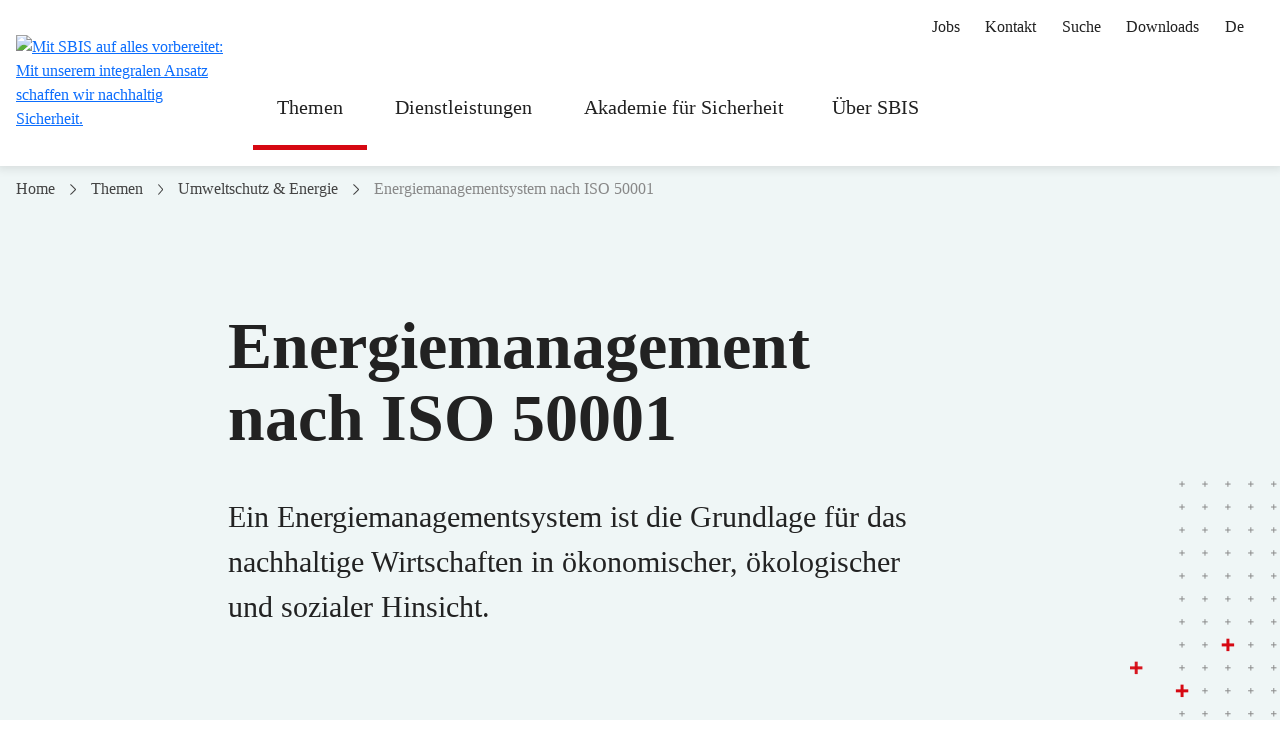

--- FILE ---
content_type: text/html; charset=utf-8
request_url: https://www.sbis.ch/themen/umweltschutz-energie/energiemanagementsystem-nach-iso-50001
body_size: 23419
content:
<!DOCTYPE html>
<html dir="ltr" lang="de-de">
<head>

<meta charset="utf-8">
<!-- 
	+ - - - - - - - - - - - - - - - - - - - - - - - - - - - - - - - - - - - - - - - -  +
	|   Eine Webseite von zottermedia | we do it. digital. |  Websites & Online Shops  |
	+ - - - - - - - - - - - - - - - - - - - - - - - - - - - - - - - - - - - - - - - -  +

	This website is powered by TYPO3 - inspiring people to share!
	TYPO3 is a free open source Content Management Framework initially created by Kasper Skaarhoj and licensed under GNU/GPL.
	TYPO3 is copyright 1998-2026 of Kasper Skaarhoj. Extensions are copyright of their respective owners.
	Information and contribution at https://typo3.org/
-->



<title>SBIS: Energiemanagement nach ISO 50001</title>
<meta name="generator" content="TYPO3 CMS" />
<meta name="description" content="Das Energiemanagementsystem ISO 50001 für Unternehmen verhilft zu Nachhaltigkeit - ökonomisch, ökologisch und sozial." />
<meta name="viewport" content="width=device-width, initial-scale=1, shrink-to-fit=no" />
<meta name="twitter:card" content="summary" />


<link rel="stylesheet" href="/typo3temp/assets/compressed/merged-2d7474dc0b707be1554f7eaac76bc6d5-d1267dd2fbf948148617e9ada9def492.css?1732126964" media="all">






<link rel="apple-touch-icon" sizes="180x180" href="/apple-touch-icon.png">
<link rel="icon" type="image/png" sizes="32x32" href="/favicon-32x32.png">
<link rel="icon" type="image/png" sizes="16x16" href="/favicon-16x16.png">
<link rel="manifest" href="/site.webmanifest">
<link rel="mask-icon" href="/safari-pinned-tab.svg" color="#5bbad5">
<meta name="msapplication-TileColor" content="#da532c">
<meta name="theme-color" content="#ffffff">            
<script>
    var _paq = window._paq = window._paq || [];
    /* tracker methods like "setCustomDimension" should be called before "trackPageView" */
    _paq.push(['trackPageView']);
    _paq.push(['enableLinkTracking']);
    (function() { 
        var u="https://zmanalytics.ch/"; 
        _paq.push(['setTrackerUrl', u+'matomo.php']); 
        _paq.push(['setSiteId', '3']); 
        var d=document, g=d.createElement('script'), s=d.getElementsByTagName('script')[0]; 
        g.async=true; g.src=u+'matomo.js'; s.parentNode.insertBefore(g,s);
    })(); 
</script>
<link rel="canonical" href="https://www.sbis.ch/themen/umweltschutz-energie/energiemanagementsystem-nach-iso-50001"/>

<link rel="alternate" hreflang="de-de" href="https://www.sbis.ch/themen/umweltschutz-energie/energiemanagementsystem-nach-iso-50001"/>
<link rel="alternate" hreflang="fr-CH" href="https://www.sbis.ch/fr/domaines/protection-de-lenvironnement-et-energie/systeme-de-gestion-de-lenergie-selon-iso-50001"/>
<link rel="alternate" hreflang="it-CH" href="https://www.sbis.ch/it/argomenti/protezione-ambientale-ed-energia/sistema-di-gestione-dellenergia-secondo-la-norma-iso-50001"/>
<link rel="alternate" hreflang="en-US" href="https://www.sbis.ch/en/topics/environmental-protection-energy/energy-management-system-according-to-iso-50001"/>
<link rel="alternate" hreflang="x-default" href="https://www.sbis.ch/themen/umweltschutz-energie/energiemanagementsystem-nach-iso-50001"/>
</head>
<body id="p323">
 
	<header><div class="containergrid"><div class="Logo"><div class="logo"><a href="/"><img title="Schweizerisches Büro für integrale Sicherheit" alt="Mit SBIS auf alles vorbereitet: Mit unserem integralen Ansatz schaffen wir nachhaltig Sicherheit." src="/typo3conf/ext/zm_template/Resources/Public/Images/SBIS-Logo.svg" width="240" height="59" /></a></div></div><div class="Mobhandler"><a class="searchicon" title="Suche" href="/suche"><svg xmlns="http://www.w3.org/2000/svg" width="25.427" height="25.427" viewBox="0 0 25.427 25.427"><g id="streamlinehq-search-interface-essential-27" transform="translate(3.056 3.057)"><circle id="Ellipse_7" data-name="Ellipse 7" cx="8.369" cy="8.369" r="8.369" transform="translate(-2.073 4.473) rotate(-23.025)" fill="none" stroke="#000" stroke-linecap="round" stroke-linejoin="round" stroke-width="1.5"/><line id="Linie_32" data-name="Linie 32" x2="6.49" y2="6.491" transform="translate(14.819 14.818)" fill="none" stroke="#000" stroke-linecap="round" stroke-linejoin="round" stroke-width="1.5"/></g></svg></a><p class="navicon"><button class="hamburger hamburger--spring" type="button" alt="Navigation" title="Navigation"><span class="hamburger-box"><span class="hamburger-inner"></span></span></button></p></div><div class="Meta"><nav class="metanav"><ul><li class=""><a href="/jobs">
										Jobs
									</a></li><li class=""><a href="/kontakt">
										Kontakt
									</a></li><li class=""><a href="/suche">
										Suche
									</a></li><li class=""><a href="/downloads">
										Downloads
									</a></li><li><p>
                                                de
                                            </p><div class="more_lang"><a href="https://www.sbis.ch/fr/domaines/protection-de-lenvironnement-et-energie/systeme-de-gestion-de-lenergie-selon-iso-50001" hreflang="fr-fr">
fr
</a><a href="https://www.sbis.ch/it/argomenti/protezione-ambientale-ed-energia/sistema-di-gestione-dellenergia-secondo-la-norma-iso-50001" hreflang="it-it">
it
</a><a href="https://www.sbis.ch/en/topics/environmental-protection-energy/energy-management-system-according-to-iso-50001" hreflang="en-en">
en
</a></div></li></ul></nav></div><div class="Navigation"><nav class="mainnav"><ul><li class=" active"><a href="/themen" class="ani">
							Themen
						</a><span class="mobsubtrigger"><svg xmlns="http://www.w3.org/2000/svg" width="12.424" height="6.708" viewBox="0 0 12.424 6.708"><path data-name="Pfad 123" d="M2.75.5,8.072,5.572a.612.612,0,0,1,0,.866L2.75,11.51" transform="translate(12.217 -2.043) rotate(90)" fill="none" stroke="#000" stroke-linecap="round" stroke-linejoin="round" stroke-width="1"/></svg></span><div class="megamenu"><div class="container"><div class="row"><div class="col-12 col-md-6 col-xl-3"><ul><li class=""><a href="/themen/brandschutz"  title="Brandschutz">
															Brandschutz
														</a></li><li class=""><a href="/themen/brandschutz/brandschutzkonzept"  title="Brandschutzkonzept">
																	Brandschutzkonzept
																</a></li><li class=""><a href="/themen/brandschutz/brandschutzaudits-brandschutzchecks"  title="Brandschutzaudits &amp; -checks">
																	Brandschutzaudits &amp; -checks
																</a></li><li><a href="/akademie-fuer-sicherheit/fuer-unternehmen-organisationen/brandschutzschulungen"  title="Brandschutzschulungen">
																	Brandschutzschulungen
																</a></li><li><a href="/dienstleistungen/externe-beauftragte/externe-brandschutzbeauftragte"  title="Externe Brandschutzbeauftragte">
																	Externe Brandschutzbeauftragte
																</a></li><li class=""><a href="/themen/brandschutz/evakuierungskonzept"  title="Evakuierungskonzept">
																	Evakuierungskonzept
																</a></li><li class=""><a href="/themen/brandschutz/evakuierungsplanung"  title="Evakuierungsplanung">
																	Evakuierungsplanung
																</a></li><li><a href="/akademie-fuer-sicherheit/fuer-unternehmen-organisationen/evakuationsschulungen"  title="Evakuationsschulungen">
																	Evakuationsschulungen
																</a></li><li class=""><a href="/themen/brandschutz/explosionsschutz"  title="Explosionsschutz">
																	Explosionsschutz
																</a></li></ul></div><div class="col-12 col-md-6 col-xl-3"><ul><li class=""><a href="/themen/arbeitssicherheit-gesundheitsschutz"  title="Arbeitssicherheit &amp; Gesundheitsschutz">
															Arbeitssicherheit &amp; Gesundheitsschutz
														</a></li><li class=""><a href="/themen/arbeitssicherheit-gesundheitsschutz/modellloesung-m9"  title="Modelllösung M9">
																	Modelllösung M9
																</a></li><li class=""><a href="/themen/arbeitssicherheit-gesundheitsschutz/asig-management-nach-iso-45001"  title="ASiG-Management nach ISO 45001">
																	ASiG-Management nach ISO 45001
																</a></li><li class=""><a href="/themen/arbeitssicherheit-gesundheitsschutz/arbeitshygiene"  title="Arbeitshygiene">
																	Arbeitshygiene
																</a></li><li class=""><a href="/themen/arbeitssicherheit-gesundheitsschutz/asbest"  title="Asbest">
																	Asbest
																</a></li><li class=""><a href="/themen/arbeitssicherheit-gesundheitsschutz/elektrosicherheit"  title="Elektrosicherheit">
																	Elektrosicherheit
																</a></li><li class=""><a href="/themen/arbeitssicherheit-gesundheitsschutz/lockout-tagout"  title="Lockout-Tagout">
																	Lockout-Tagout
																</a></li><li class=""><a href="/themen/arbeitssicherheit-gesundheitsschutz/regalpruefung"  title="Regalprüfung">
																	Regalprüfung
																</a></li><li class=""><a href="/themen/arbeitssicherheit-gesundheitsschutz/maschinensicherheit"  title="Maschinensicherheit">
																	Maschinensicherheit
																</a></li><li class=""><a href="/themen/arbeitssicherheit-gesundheitsschutz/unfallpraevention"  title="Unfallprävention">
																	Unfallprävention
																</a></li><li><a href="/akademie-fuer-sicherheit/fuer-unternehmen-organisationen/verhaltensschulungen"  title="Verhaltensschulungen">
																	Verhaltensschulungen
																</a></li></ul></div><div class="col-12 col-md-6 col-xl-3"><ul><li class=" active"><a href="/themen/umweltschutz-energie"  title="Umweltschutz &amp; Energie">
															Umweltschutz &amp; Energie
														</a></li><li class=""><a href="/themen/umweltschutz-energie/umweltschutzkonzepte"  title="Umweltschutzkonzepte">
																	Umweltschutzkonzepte
																</a></li><li class=""><a href="/themen/umweltschutz-energie/umweltmanagementsystem-nach-iso-14001"  title="Umweltmanagementsystem nach ISO 14001">
																	Umweltmanagementsystem nach ISO 14001
																</a></li><li class=" active"><a href="/themen/umweltschutz-energie/energiemanagementsystem-nach-iso-50001"  title="Energiemanagementsystem nach ISO 50001">
																	Energiemanagementsystem nach ISO 50001
																</a></li><li class=""><a href="/themen/umweltschutz-energie/chemikaliensicherheit"  title="Chemikaliensicherheit">
																	Chemikaliensicherheit
																</a></li><li class=""><a href="/themen/umweltschutz-energie/schadstoff-diagnosen"  title="Schadstoff-Diagnosen">
																	Schadstoff-Diagnosen
																</a></li></ul></div><div class="col-12 col-md-6 col-xl-3"><ul><li class=""><a href="/themen/security"  title="Security">
															Security
														</a></li><li class=""><a href="/themen/security/baustellensicherheit"  title="Baustellensicherheit">
																	Baustellensicherheit
																</a></li><li class=""><a href="/themen/security/personen-und-fahrzeugverkehrssicherheit"  title="Personen- und Fahrzeugverkehrssicherheit">
																	Personen- und Fahrzeugverkehrssicherheit
																</a></li><li class=""><a href="/themen/security/amok"  title="AMOK">
																	AMOK
																</a></li></ul></div></div></div></div></li><li class=""><a href="/dienstleistungen" class="ani">
							Dienstleistungen
						</a><span class="mobsubtrigger"><svg xmlns="http://www.w3.org/2000/svg" width="12.424" height="6.708" viewBox="0 0 12.424 6.708"><path data-name="Pfad 123" d="M2.75.5,8.072,5.572a.612.612,0,0,1,0,.866L2.75,11.51" transform="translate(12.217 -2.043) rotate(90)" fill="none" stroke="#000" stroke-linecap="round" stroke-linejoin="round" stroke-width="1"/></svg></span><div class="megamenu"><div class="container"><div class="row"><div class="col-12 col-md-6 col-xl-3"><ul><li class=""><a href="/dienstleistungen/analyse-beurteilung"  title="Analyse &amp; Beurteilung">
															Analyse &amp; Beurteilung
														</a></li><li class=""><a href="/dienstleistungen/analyse-beurteilung/schluesselpersonenanalyse"  title="Schlüsselpersonenanalyse">
																	Schlüsselpersonenanalyse
																</a></li><li class=""><a href="/dienstleistungen/analyse-beurteilung/penetration-test"  title="Penetration Test">
																	Penetration Test
																</a></li><li class=""><a href="/dienstleistungen/analyse-beurteilung/sicherheits-umwelttechnische-begehung"  title="Begehung">
																	Begehung
																</a></li><li class=""><a href="/dienstleistungen/analyse-beurteilung/risikoanalysen"  title="Risikoanalysen">
																	Risikoanalysen
																</a></li></ul></div><div class="col-12 col-md-6 col-xl-3"><ul><li class=""><a href="/dienstleistungen/beratung-konzeption"  title="Beratung &amp; Konzeption">
															Beratung &amp; Konzeption
														</a></li><li><a href="/themen/sicherheitsmanagement/sicherheitskonzeption"  title="Sicherheitskonzept">
																	Sicherheitskonzept
																</a></li><li><a href="/themen/arbeitssicherheit-gesundheitsschutz/modellloesung-m9"  title="Modelllösung M9">
																	Modelllösung M9
																</a></li><li><a href="/themen/brandschutz/brandschutzkonzept"  title="Brandschutzkonzept">
																	Brandschutzkonzept
																</a></li><li><a href="/themen/umweltschutz-energie/umweltschutzkonzepte"  title="Umweltschutzkonzepte">
																	Umweltschutzkonzepte
																</a></li></ul></div><div class="col-12 col-md-6 col-xl-3"><ul><li class=""><a href="/dienstleistungen/management-controlling"  title="Management &amp; Controlling">
															Management &amp; Controlling
														</a></li><li><a href="/themen/arbeitssicherheit-gesundheitsschutz/asig-management-nach-iso-45001"  title="Arbeitsschutzmanagementsystem ISO 45001">
																	Arbeitsschutzmanagementsystem ISO 45001
																</a></li><li><a href="/themen/umweltschutz-energie/umweltmanagementsystem-nach-iso-14001"  title="Umweltmanagementsystem ISO 14001">
																	Umweltmanagementsystem ISO 14001
																</a></li><li><a href="/themen/umweltschutz-energie/energiemanagementsystem-nach-iso-50001"  title="Energiemanagementsystem ISO 50001">
																	Energiemanagementsystem ISO 50001
																</a></li></ul></div><div class="col-12 col-md-6 col-xl-3"><ul><li class=""><a href="/dienstleistungen/audits-und-checks"  title="Audits und Checks">
															Audits und Checks
														</a></li><li><a href="/themen/brandschutz/brandschutzaudits-brandschutzchecks"  title="Brandschutzaudits &amp; -checks">
																	Brandschutzaudits &amp; -checks
																</a></li></ul></div><div class="col-12 col-md-6 col-xl-3"><ul><li class=""><a href="/dienstleistungen/externe-beauftragte"  title="Externe Beauftragte">
															Externe Beauftragte
														</a></li><li class=""><a href="/dienstleistungen/externe-beauftragte/externe-sicherheitsbeauftragte-sibe"  title="Externe Sicherheitsbeauftragte (SiBe)">
																	Externe Sicherheitsbeauftragte (SiBe)
																</a></li><li class=""><a href="/dienstleistungen/externe-beauftragte/externe-brandschutzbeauftragte"  title="Externe Brandschutzbeauftragte">
																	Externe Brandschutzbeauftragte
																</a></li><li class=""><a href="/dienstleistungen/externe-beauftragte/externe-gefahrgutbeauftragte"  title="Externe Gefahrgutbeauftragte">
																	Externe Gefahrgutbeauftragte
																</a></li><li class=""><a href="/dienstleistungen/externe-beauftragte/externe-strahlenschutzsachverstaendige"  title="Externe Strahlenschutzsachverständige">
																	Externe Strahlenschutzsachverständige
																</a></li><li class=""><a href="/dienstleistungen/externe-beauftragte/externe-laserschutzbeauftragte"  title="Externe Laserschutzbeauftragte">
																	Externe Laserschutzbeauftragte
																</a></li></ul></div></div></div></div></li><li class=""><a href="/akademie-fuer-sicherheit" class="ani">
							Akademie für Sicherheit
						</a><span class="mobsubtrigger"><svg xmlns="http://www.w3.org/2000/svg" width="12.424" height="6.708" viewBox="0 0 12.424 6.708"><path data-name="Pfad 123" d="M2.75.5,8.072,5.572a.612.612,0,0,1,0,.866L2.75,11.51" transform="translate(12.217 -2.043) rotate(90)" fill="none" stroke="#000" stroke-linecap="round" stroke-linejoin="round" stroke-width="1"/></svg></span><div class="megamenu"><div class="container"><div class="row"><div class="col-12 col-md-6 col-xl-3"><ul><li class=""><a href="/akademie-fuer-sicherheit/fuer-unternehmen-organisationen"  title="Schulungen bei Ihnen vor Ort">
															Schulungen bei Ihnen vor Ort
														</a></li><li class=""><a href="/akademie-fuer-sicherheit/fuer-unternehmen-organisationen/brandschutzschulungen"  title="Brandschutzschulungen">
																	Brandschutzschulungen
																</a></li><li class=""><a href="/akademie-fuer-sicherheit/fuer-unternehmen-organisationen/erste-hilfe-schulungen"  title="Erste Hilfe Schulungen">
																	Erste Hilfe Schulungen
																</a></li><li class=""><a href="/akademie-fuer-sicherheit/fuer-unternehmen-organisationen/evakuationsschulungen"  title="Evakuationsschulungen">
																	Evakuationsschulungen
																</a></li><li class=""><a href="/akademie-fuer-sicherheit/fuer-unternehmen-organisationen/verhaltensschulungen"  title="Verhaltensschulungen">
																	Verhaltensschulungen
																</a></li></ul></div><div class="col-12 col-md-6 col-xl-3"><ul><li class=""><a href="/akademie-fuer-sicherheit/kursuebersicht"  title="Kursübersicht">
															Kursübersicht
														</a></li></ul></div><div class="col-12 col-md-6 col-xl-3"><ul><li class=""><a href="/akademie-fuer-sicherheit/e-learnings-webinare"  title="E-Learnings &amp; Webinare">
															E-Learnings &amp; Webinare
														</a></li></ul></div><div class="col-12 col-md-6 col-xl-3"><ul><li class=""><a href="/akademie-fuer-sicherheit/fuer-sive-sibe"  title="Für SiVe &amp; SiBe">
															Für SiVe &amp; SiBe
														</a></li><li class=""><a href="/akademie-fuer-sicherheit/fuer-sive-sibe/kurse-fuer-sibe"  title="Kurse für SiBe">
																	Kurse für SiBe
																</a></li></ul></div></div></div></div></li><li class=""><a href="/ueber-sbis" class="ani">
							Über SBIS
						</a><span class="mobsubtrigger"><svg xmlns="http://www.w3.org/2000/svg" width="12.424" height="6.708" viewBox="0 0 12.424 6.708"><path data-name="Pfad 123" d="M2.75.5,8.072,5.572a.612.612,0,0,1,0,.866L2.75,11.51" transform="translate(12.217 -2.043) rotate(90)" fill="none" stroke="#000" stroke-linecap="round" stroke-linejoin="round" stroke-width="1"/></svg></span><div class="megamenu"><div class="container"><div class="row"><div class="col-12 col-md-6 col-xl-3"><ul><li class=""><a href="/ueber-sbis/team"  title="Team">
															Team
														</a></li></ul></div><div class="col-12 col-md-6 col-xl-3"><ul><li class=""><a href="/ueber-sbis/zertifikate-netzwerk"  title="Zertifikate &amp; Netzwerk">
															Zertifikate &amp; Netzwerk
														</a></li></ul></div></div></div></div></li></ul></nav></div></div></header><main><section class="pageheader pageheaderwb"><div class="container"><div class="row"><div class="col-12"><div class="pageheader_breadcrumb"><a href="/">
								Home
							</a><span class="brfirst"><svg xmlns="http://www.w3.org/2000/svg" width="5.704" height="10.414" viewBox="0 0 5.704 10.414"><path data-name="Pfad 116" d="M2.75.5,7.1,4.646a.5.5,0,0,1,0,.708L2.75,9.5" transform="translate(-2.043 0.207)" fill="none" stroke="#444444" stroke-linecap="round" stroke-linejoin="round" stroke-width="1"/></svg></span><a href="/themen" target="_top">Themen</a><span><svg xmlns="http://www.w3.org/2000/svg" width="5.704" height="10.414" viewBox="0 0 5.704 10.414"><path data-name="Pfad 116" d="M2.75.5,7.1,4.646a.5.5,0,0,1,0,.708L2.75,9.5" transform="translate(-2.043 0.207)" fill="none" stroke="#444444" stroke-linecap="round" stroke-linejoin="round" stroke-width="1"/></svg></span><a href="/themen/umweltschutz-energie" target="_top">Umweltschutz &amp; Energie</a><span><svg xmlns="http://www.w3.org/2000/svg" width="5.704" height="10.414" viewBox="0 0 5.704 10.414"><path data-name="Pfad 116" d="M2.75.5,7.1,4.646a.5.5,0,0,1,0,.708L2.75,9.5" transform="translate(-2.043 0.207)" fill="none" stroke="#444444" stroke-linecap="round" stroke-linejoin="round" stroke-width="1"/></svg></span><p>Energiemanagementsystem nach ISO 50001</p></div></div><div class="col-12 offset-md-1 col-md-10 offset-lg-2 col-lg-7"><h1>Energiemanagement nach ISO 50001</h1><p>Ein Energiemanagementsystem ist die Grundlage für das nachhaltige Wirtschaften in ökonomischer, ökologischer und sozialer Hinsicht.</p></div></div></div><div class="pageheader_crossbg"><svg xmlns="http://www.w3.org/2000/svg" width="150.446" height="334.446" viewBox="0 0 150.446 334.446"><g id="Gruppe_106" data-name="Gruppe 106" transform="translate(-1558.047 -425.595)"><line id="Linie_40" data-name="Linie 40" y2="5.486" transform="translate(1702.243 498.014)" fill="none" stroke="#8b8b8b" stroke-width="1"/><line id="Linie_41" data-name="Linie 41" x2="5.486" transform="translate(1699.5 500.757)" fill="none" stroke="#8b8b8b" stroke-width="1"/></g><g id="Gruppe_113" data-name="Gruppe 113" transform="translate(-1558.047 -402.595)"><line id="Linie_40-2" data-name="Linie 40" y2="5.486" transform="translate(1702.243 498.014)" fill="none" stroke="#8b8b8b" stroke-width="1"/><line id="Linie_41-2" data-name="Linie 41" x2="5.486" transform="translate(1699.5 500.757)" fill="none" stroke="#8b8b8b" stroke-width="1"/></g><g id="Gruppe_120" data-name="Gruppe 120" transform="translate(-1558.047 -379.595)"><line id="Linie_40-3" data-name="Linie 40" y2="5.486" transform="translate(1702.243 498.014)" fill="none" stroke="#8b8b8b" stroke-width="1"/><line id="Linie_41-3" data-name="Linie 41" x2="5.486" transform="translate(1699.5 500.757)" fill="none" stroke="#8b8b8b" stroke-width="1"/></g><g id="Gruppe_127" data-name="Gruppe 127" transform="translate(-1558.047 -356.595)"><line id="Linie_40-4" data-name="Linie 40" y2="5.486" transform="translate(1702.243 498.014)" fill="none" stroke="#8b8b8b" stroke-width="1"/><line id="Linie_41-4" data-name="Linie 41" x2="5.486" transform="translate(1699.5 500.757)" fill="none" stroke="#8b8b8b" stroke-width="1"/></g><g id="Gruppe_134" data-name="Gruppe 134" transform="translate(-1558.047 -333.595)"><line id="Linie_40-5" data-name="Linie 40" y2="5.486" transform="translate(1702.243 498.014)" fill="none" stroke="#8b8b8b" stroke-width="1"/><line id="Linie_41-5" data-name="Linie 41" x2="5.486" transform="translate(1699.5 500.757)" fill="none" stroke="#8b8b8b" stroke-width="1"/></g><g id="Gruppe_141" data-name="Gruppe 141" transform="translate(-1558.047 -310.595)"><line id="Linie_40-6" data-name="Linie 40" y2="5.486" transform="translate(1702.243 498.014)" fill="none" stroke="#8b8b8b" stroke-width="1"/><line id="Linie_41-6" data-name="Linie 41" x2="5.486" transform="translate(1699.5 500.757)" fill="none" stroke="#8b8b8b" stroke-width="1"/></g><g id="Gruppe_148" data-name="Gruppe 148" transform="translate(-1558.047 -287.595)"><line id="Linie_40-7" data-name="Linie 40" y2="5.486" transform="translate(1702.243 498.014)" fill="none" stroke="#8b8b8b" stroke-width="1"/><line id="Linie_41-7" data-name="Linie 41" x2="5.486" transform="translate(1699.5 500.757)" fill="none" stroke="#8b8b8b" stroke-width="1"/></g><g id="Gruppe_155" data-name="Gruppe 155" transform="translate(-1558.047 -264.595)"><line id="Linie_40-8" data-name="Linie 40" y2="5.486" transform="translate(1702.243 498.014)" fill="none" stroke="#8b8b8b" stroke-width="1"/><line id="Linie_41-8" data-name="Linie 41" x2="5.486" transform="translate(1699.5 500.757)" fill="none" stroke="#8b8b8b" stroke-width="1"/></g><g id="Gruppe_162" data-name="Gruppe 162" transform="translate(-1558.047 -241.595)"><line id="Linie_40-9" data-name="Linie 40" y2="5.486" transform="translate(1702.243 498.014)" fill="none" stroke="#8b8b8b" stroke-width="1"/><line id="Linie_41-9" data-name="Linie 41" x2="5.486" transform="translate(1699.5 500.757)" fill="none" stroke="#8b8b8b" stroke-width="1"/></g><g id="Gruppe_169" data-name="Gruppe 169" transform="translate(-1558.047 -218.595)"><line id="Linie_40-10" data-name="Linie 40" y2="5.486" transform="translate(1702.243 498.014)" fill="none" stroke="#8b8b8b" stroke-width="1"/><line id="Linie_41-10" data-name="Linie 41" x2="5.486" transform="translate(1699.5 500.757)" fill="none" stroke="#8b8b8b" stroke-width="1"/></g><g id="Gruppe_176" data-name="Gruppe 176" transform="translate(-1558.047 -195.595)"><line id="Linie_40-11" data-name="Linie 40" y2="5.486" transform="translate(1702.243 498.014)" fill="none" stroke="#8b8b8b" stroke-width="1"/><line id="Linie_41-11" data-name="Linie 41" x2="5.486" transform="translate(1699.5 500.757)" fill="none" stroke="#8b8b8b" stroke-width="1"/></g><g id="Gruppe_183" data-name="Gruppe 183" transform="translate(-1558.047 -172.595)"><line id="Linie_40-12" data-name="Linie 40" y2="5.486" transform="translate(1702.243 498.014)" fill="none" stroke="#8b8b8b" stroke-width="1"/><line id="Linie_41-12" data-name="Linie 41" x2="5.486" transform="translate(1699.5 500.757)" fill="none" stroke="#8b8b8b" stroke-width="1"/></g><g id="Gruppe_105" data-name="Gruppe 105" transform="translate(-1581.047 -425.595)"><line id="Linie_40-13" data-name="Linie 40" y2="5.486" transform="translate(1702.243 498.014)" fill="none" stroke="#8b8b8b" stroke-width="1"/><line id="Linie_41-13" data-name="Linie 41" x2="5.486" transform="translate(1699.5 500.757)" fill="none" stroke="#8b8b8b" stroke-width="1"/></g><g id="Gruppe_112" data-name="Gruppe 112" transform="translate(-1581.047 -402.595)"><line id="Linie_40-14" data-name="Linie 40" y2="5.486" transform="translate(1702.243 498.014)" fill="none" stroke="#8b8b8b" stroke-width="1"/><line id="Linie_41-14" data-name="Linie 41" x2="5.486" transform="translate(1699.5 500.757)" fill="none" stroke="#8b8b8b" stroke-width="1"/></g><g id="Gruppe_119" data-name="Gruppe 119" transform="translate(-1581.047 -379.595)"><line id="Linie_40-15" data-name="Linie 40" y2="5.486" transform="translate(1702.243 498.014)" fill="none" stroke="#8b8b8b" stroke-width="1"/><line id="Linie_41-15" data-name="Linie 41" x2="5.486" transform="translate(1699.5 500.757)" fill="none" stroke="#8b8b8b" stroke-width="1"/></g><g id="Gruppe_126" data-name="Gruppe 126" transform="translate(-1581.047 -356.595)"><line id="Linie_40-16" data-name="Linie 40" y2="5.486" transform="translate(1702.243 498.014)" fill="none" stroke="#8b8b8b" stroke-width="1"/><line id="Linie_41-16" data-name="Linie 41" x2="5.486" transform="translate(1699.5 500.757)" fill="none" stroke="#8b8b8b" stroke-width="1"/></g><g id="Gruppe_133" data-name="Gruppe 133" transform="translate(-1581.047 -333.595)"><line id="Linie_40-17" data-name="Linie 40" y2="5.486" transform="translate(1702.243 498.014)" fill="none" stroke="#8b8b8b" stroke-width="1"/><line id="Linie_41-17" data-name="Linie 41" x2="5.486" transform="translate(1699.5 500.757)" fill="none" stroke="#8b8b8b" stroke-width="1"/></g><g id="Gruppe_140" data-name="Gruppe 140" transform="translate(-1581.047 -310.595)"><line id="Linie_40-18" data-name="Linie 40" y2="5.486" transform="translate(1702.243 498.014)" fill="none" stroke="#8b8b8b" stroke-width="1"/><line id="Linie_41-18" data-name="Linie 41" x2="5.486" transform="translate(1699.5 500.757)" fill="none" stroke="#8b8b8b" stroke-width="1"/></g><g id="Gruppe_147" data-name="Gruppe 147" transform="translate(-1581.047 -287.595)"><line id="Linie_40-19" data-name="Linie 40" y2="5.486" transform="translate(1702.243 498.014)" fill="none" stroke="#8b8b8b" stroke-width="1"/><line id="Linie_41-19" data-name="Linie 41" x2="5.486" transform="translate(1699.5 500.757)" fill="none" stroke="#8b8b8b" stroke-width="1"/></g><g id="Gruppe_154" data-name="Gruppe 154" transform="translate(-1581.047 -264.595)"><line id="Linie_40-20" data-name="Linie 40" y2="5.486" transform="translate(1702.243 498.014)" fill="none" stroke="#8b8b8b" stroke-width="1"/><line id="Linie_41-20" data-name="Linie 41" x2="5.486" transform="translate(1699.5 500.757)" fill="none" stroke="#8b8b8b" stroke-width="1"/></g><g id="Gruppe_161" data-name="Gruppe 161" transform="translate(-1581.047 -241.595)"><line id="Linie_40-21" data-name="Linie 40" y2="5.486" transform="translate(1702.243 498.014)" fill="none" stroke="#8b8b8b" stroke-width="1"/><line id="Linie_41-21" data-name="Linie 41" x2="5.486" transform="translate(1699.5 500.757)" fill="none" stroke="#8b8b8b" stroke-width="1"/></g><g id="Gruppe_168" data-name="Gruppe 168" transform="translate(-1581.047 -218.595)"><line id="Linie_40-22" data-name="Linie 40" y2="5.486" transform="translate(1702.243 498.014)" fill="none" stroke="#8b8b8b" stroke-width="1"/><line id="Linie_41-22" data-name="Linie 41" x2="5.486" transform="translate(1699.5 500.757)" fill="none" stroke="#8b8b8b" stroke-width="1"/></g><g id="Gruppe_175" data-name="Gruppe 175" transform="translate(-1581.047 -195.595)"><line id="Linie_40-23" data-name="Linie 40" y2="5.486" transform="translate(1702.243 498.014)" fill="none" stroke="#8b8b8b" stroke-width="1"/><line id="Linie_41-23" data-name="Linie 41" x2="5.486" transform="translate(1699.5 500.757)" fill="none" stroke="#8b8b8b" stroke-width="1"/></g><g id="Gruppe_182" data-name="Gruppe 182" transform="translate(-1581.047 -172.595)"><line id="Linie_40-24" data-name="Linie 40" y2="5.486" transform="translate(1702.243 498.014)" fill="none" stroke="#8b8b8b" stroke-width="1"/><line id="Linie_41-24" data-name="Linie 41" x2="5.486" transform="translate(1699.5 500.757)" fill="none" stroke="#8b8b8b" stroke-width="1"/></g><g id="Gruppe_104" data-name="Gruppe 104" transform="translate(-1604.047 -425.595)"><line id="Linie_40-25" data-name="Linie 40" y2="5.486" transform="translate(1702.243 498.014)" fill="none" stroke="#8b8b8b" stroke-width="1"/><line id="Linie_41-25" data-name="Linie 41" x2="5.486" transform="translate(1699.5 500.757)" fill="none" stroke="#8b8b8b" stroke-width="1"/></g><g id="Gruppe_111" data-name="Gruppe 111" transform="translate(-1604.047 -402.595)"><line id="Linie_40-26" data-name="Linie 40" y2="5.486" transform="translate(1702.243 498.014)" fill="none" stroke="#8b8b8b" stroke-width="1"/><line id="Linie_41-26" data-name="Linie 41" x2="5.486" transform="translate(1699.5 500.757)" fill="none" stroke="#8b8b8b" stroke-width="1"/></g><g id="Gruppe_118" data-name="Gruppe 118" transform="translate(-1604.047 -379.595)"><line id="Linie_40-27" data-name="Linie 40" y2="5.486" transform="translate(1702.243 498.014)" fill="none" stroke="#8b8b8b" stroke-width="1"/><line id="Linie_41-27" data-name="Linie 41" x2="5.486" transform="translate(1699.5 500.757)" fill="none" stroke="#8b8b8b" stroke-width="1"/></g><g id="Gruppe_125" data-name="Gruppe 125" transform="translate(-1604.047 -356.595)"><line id="Linie_40-28" data-name="Linie 40" y2="5.486" transform="translate(1702.243 498.014)" fill="none" stroke="#8b8b8b" stroke-width="1"/><line id="Linie_41-28" data-name="Linie 41" x2="5.486" transform="translate(1699.5 500.757)" fill="none" stroke="#8b8b8b" stroke-width="1"/></g><g id="Gruppe_132" data-name="Gruppe 132" transform="translate(-1604.047 -333.595)"><line id="Linie_40-29" data-name="Linie 40" y2="5.486" transform="translate(1702.243 498.014)" fill="none" stroke="#8b8b8b" stroke-width="1"/><line id="Linie_41-29" data-name="Linie 41" x2="5.486" transform="translate(1699.5 500.757)" fill="none" stroke="#8b8b8b" stroke-width="1"/></g><g id="Gruppe_139" data-name="Gruppe 139" transform="translate(-1604.047 -310.595)"><line id="Linie_40-30" data-name="Linie 40" y2="5.486" transform="translate(1702.243 498.014)" fill="none" stroke="#8b8b8b" stroke-width="1"/><line id="Linie_41-30" data-name="Linie 41" x2="5.486" transform="translate(1699.5 500.757)" fill="none" stroke="#8b8b8b" stroke-width="1"/></g><g id="Gruppe_146" data-name="Gruppe 146" transform="translate(-1604.047 -287.595)"><line id="Linie_40-31" data-name="Linie 40" y2="5.486" transform="translate(1702.243 498.014)" fill="none" stroke="#8b8b8b" stroke-width="1"/><line id="Linie_41-31" data-name="Linie 41" x2="5.486" transform="translate(1699.5 500.757)" fill="none" stroke="#8b8b8b" stroke-width="1"/></g><g id="Gruppe_153" data-name="Gruppe 153" transform="translate(-1604.047 -264.595)"><line id="Linie_40-32" data-name="Linie 40" y2="5.486" transform="translate(1702.243 498.014)" fill="none" stroke="#8b8b8b" stroke-width="1"/><line id="Linie_41-32" data-name="Linie 41" x2="5.486" transform="translate(1699.5 500.757)" fill="none" stroke="#8b8b8b" stroke-width="1"/></g><g id="Gruppe_160" data-name="Gruppe 160" transform="translate(-1604.047 -241.595)"><line id="Linie_40-33" data-name="Linie 40" y2="5.486" transform="translate(1702.243 498.014)" fill="none" stroke="#8b8b8b" stroke-width="1"/><line id="Linie_41-33" data-name="Linie 41" x2="5.486" transform="translate(1699.5 500.757)" fill="none" stroke="#8b8b8b" stroke-width="1"/></g><g id="Gruppe_167" data-name="Gruppe 167" transform="translate(-1604.047 -218.595)"><line id="Linie_40-34" data-name="Linie 40" y2="5.486" transform="translate(1702.243 498.014)" fill="none" stroke="#8b8b8b" stroke-width="1"/><line id="Linie_41-34" data-name="Linie 41" x2="5.486" transform="translate(1699.5 500.757)" fill="none" stroke="#8b8b8b" stroke-width="1"/></g><g id="Gruppe_174" data-name="Gruppe 174" transform="translate(-1604.047 -195.595)"><line id="Linie_40-35" data-name="Linie 40" y2="5.486" transform="translate(1702.243 498.014)" fill="none" stroke="#8b8b8b" stroke-width="1"/><line id="Linie_41-35" data-name="Linie 41" x2="5.486" transform="translate(1699.5 500.757)" fill="none" stroke="#8b8b8b" stroke-width="1"/></g><g id="Gruppe_181" data-name="Gruppe 181" transform="translate(-1604.047 -172.595)"><line id="Linie_40-36" data-name="Linie 40" y2="5.486" transform="translate(1702.243 498.014)" fill="none" stroke="#8b8b8b" stroke-width="1"/><line id="Linie_41-36" data-name="Linie 41" x2="5.486" transform="translate(1699.5 500.757)" fill="none" stroke="#8b8b8b" stroke-width="1"/></g><g id="Gruppe_103" data-name="Gruppe 103" transform="translate(-1627.047 -425.595)"><line id="Linie_40-37" data-name="Linie 40" y2="5.486" transform="translate(1702.243 498.014)" fill="none" stroke="#8b8b8b" stroke-width="1"/><line id="Linie_41-37" data-name="Linie 41" x2="5.486" transform="translate(1699.5 500.757)" fill="none" stroke="#8b8b8b" stroke-width="1"/></g><g id="Gruppe_110" data-name="Gruppe 110" transform="translate(-1627.047 -402.595)"><line id="Linie_40-38" data-name="Linie 40" y2="5.486" transform="translate(1702.243 498.014)" fill="none" stroke="#8b8b8b" stroke-width="1"/><line id="Linie_41-38" data-name="Linie 41" x2="5.486" transform="translate(1699.5 500.757)" fill="none" stroke="#8b8b8b" stroke-width="1"/></g><g id="Gruppe_117" data-name="Gruppe 117" transform="translate(-1627.047 -379.595)"><line id="Linie_40-39" data-name="Linie 40" y2="5.486" transform="translate(1702.243 498.014)" fill="none" stroke="#8b8b8b" stroke-width="1"/><line id="Linie_41-39" data-name="Linie 41" x2="5.486" transform="translate(1699.5 500.757)" fill="none" stroke="#8b8b8b" stroke-width="1"/></g><g id="Gruppe_124" data-name="Gruppe 124" transform="translate(-1627.047 -356.595)"><line id="Linie_40-40" data-name="Linie 40" y2="5.486" transform="translate(1702.243 498.014)" fill="none" stroke="#8b8b8b" stroke-width="1"/><line id="Linie_41-40" data-name="Linie 41" x2="5.486" transform="translate(1699.5 500.757)" fill="none" stroke="#8b8b8b" stroke-width="1"/></g><g id="Gruppe_131" data-name="Gruppe 131" transform="translate(-1627.047 -333.595)"><line id="Linie_40-41" data-name="Linie 40" y2="5.486" transform="translate(1702.243 498.014)" fill="none" stroke="#8b8b8b" stroke-width="1"/><line id="Linie_41-41" data-name="Linie 41" x2="5.486" transform="translate(1699.5 500.757)" fill="none" stroke="#8b8b8b" stroke-width="1"/></g><g id="Gruppe_138" data-name="Gruppe 138" transform="translate(-1627.047 -310.595)"><line id="Linie_40-42" data-name="Linie 40" y2="5.486" transform="translate(1702.243 498.014)" fill="none" stroke="#8b8b8b" stroke-width="1"/><line id="Linie_41-42" data-name="Linie 41" x2="5.486" transform="translate(1699.5 500.757)" fill="none" stroke="#8b8b8b" stroke-width="1"/></g><g id="Gruppe_145" data-name="Gruppe 145" transform="translate(-1627.047 -287.595)"><line id="Linie_40-43" data-name="Linie 40" y2="5.486" transform="translate(1702.243 498.014)" fill="none" stroke="#8b8b8b" stroke-width="1"/><line id="Linie_41-43" data-name="Linie 41" x2="5.486" transform="translate(1699.5 500.757)" fill="none" stroke="#8b8b8b" stroke-width="1"/></g><g id="Gruppe_152" data-name="Gruppe 152" transform="translate(-1627.047 -264.595)"><line id="Linie_40-44" data-name="Linie 40" y2="5.486" transform="translate(1702.243 498.014)" fill="none" stroke="#8b8b8b" stroke-width="1"/><line id="Linie_41-44" data-name="Linie 41" x2="5.486" transform="translate(1699.5 500.757)" fill="none" stroke="#8b8b8b" stroke-width="1"/></g><g id="Gruppe_159" data-name="Gruppe 159" transform="translate(-1627.047 -241.595)"><line id="Linie_40-45" data-name="Linie 40" y2="5.486" transform="translate(1702.243 498.014)" fill="none" stroke="#8b8b8b" stroke-width="1"/><line id="Linie_41-45" data-name="Linie 41" x2="5.486" transform="translate(1699.5 500.757)" fill="none" stroke="#8b8b8b" stroke-width="1"/></g><g id="Gruppe_166" data-name="Gruppe 166" transform="translate(-1627.047 -218.595)"><line id="Linie_40-46" data-name="Linie 40" y2="5.486" transform="translate(1702.243 498.014)" fill="none" stroke="#8b8b8b" stroke-width="1"/><line id="Linie_41-46" data-name="Linie 41" x2="5.486" transform="translate(1699.5 500.757)" fill="none" stroke="#8b8b8b" stroke-width="1"/></g><g id="Gruppe_173" data-name="Gruppe 173" transform="translate(-1627.047 -195.595)"><line id="Linie_40-47" data-name="Linie 40" y2="5.486" transform="translate(1702.243 498.014)" fill="none" stroke="#8b8b8b" stroke-width="1"/><line id="Linie_41-47" data-name="Linie 41" x2="5.486" transform="translate(1699.5 500.757)" fill="none" stroke="#8b8b8b" stroke-width="1"/></g><g id="Gruppe_180" data-name="Gruppe 180" transform="translate(-1627.047 -172.595)"><line id="Linie_40-48" data-name="Linie 40" y2="5.486" transform="translate(1702.243 498.014)" fill="none" stroke="#8b8b8b" stroke-width="1"/><line id="Linie_41-48" data-name="Linie 41" x2="5.486" transform="translate(1699.5 500.757)" fill="none" stroke="#8b8b8b" stroke-width="1"/></g><g id="Gruppe_102" data-name="Gruppe 102" transform="translate(-1650.047 -425.595)"><line id="Linie_40-49" data-name="Linie 40" y2="5.486" transform="translate(1702.243 498.014)" fill="none" stroke="#8b8b8b" stroke-width="1"/><line id="Linie_41-49" data-name="Linie 41" x2="5.486" transform="translate(1699.5 500.757)" fill="none" stroke="#8b8b8b" stroke-width="1"/></g><g id="Gruppe_109" data-name="Gruppe 109" transform="translate(-1650.047 -402.595)"><line id="Linie_40-50" data-name="Linie 40" y2="5.486" transform="translate(1702.243 498.014)" fill="none" stroke="#8b8b8b" stroke-width="1"/><line id="Linie_41-50" data-name="Linie 41" x2="5.486" transform="translate(1699.5 500.757)" fill="none" stroke="#8b8b8b" stroke-width="1"/></g><g id="Gruppe_116" data-name="Gruppe 116" transform="translate(-1650.047 -379.595)"><line id="Linie_40-51" data-name="Linie 40" y2="5.486" transform="translate(1702.243 498.014)" fill="none" stroke="#8b8b8b" stroke-width="1"/><line id="Linie_41-51" data-name="Linie 41" x2="5.486" transform="translate(1699.5 500.757)" fill="none" stroke="#8b8b8b" stroke-width="1"/></g><g id="Gruppe_123" data-name="Gruppe 123" transform="translate(-1650.047 -356.595)"><line id="Linie_40-52" data-name="Linie 40" y2="5.486" transform="translate(1702.243 498.014)" fill="none" stroke="#8b8b8b" stroke-width="1"/><line id="Linie_41-52" data-name="Linie 41" x2="5.486" transform="translate(1699.5 500.757)" fill="none" stroke="#8b8b8b" stroke-width="1"/></g><g id="Gruppe_130" data-name="Gruppe 130" transform="translate(-1650.047 -333.595)"><line id="Linie_40-53" data-name="Linie 40" y2="5.486" transform="translate(1702.243 498.014)" fill="none" stroke="#8b8b8b" stroke-width="1"/><line id="Linie_41-53" data-name="Linie 41" x2="5.486" transform="translate(1699.5 500.757)" fill="none" stroke="#8b8b8b" stroke-width="1"/></g><g id="Gruppe_137" data-name="Gruppe 137" transform="translate(-1650.047 -310.595)"><line id="Linie_40-54" data-name="Linie 40" y2="5.486" transform="translate(1702.243 498.014)" fill="none" stroke="#8b8b8b" stroke-width="1"/><line id="Linie_41-54" data-name="Linie 41" x2="5.486" transform="translate(1699.5 500.757)" fill="none" stroke="#8b8b8b" stroke-width="1"/></g><g id="Gruppe_144" data-name="Gruppe 144" transform="translate(-1650.047 -287.595)"><line id="Linie_40-55" data-name="Linie 40" y2="5.486" transform="translate(1702.243 498.014)" fill="none" stroke="#8b8b8b" stroke-width="1"/><line id="Linie_41-55" data-name="Linie 41" x2="5.486" transform="translate(1699.5 500.757)" fill="none" stroke="#8b8b8b" stroke-width="1"/></g><g id="Gruppe_151" data-name="Gruppe 151" transform="translate(-1650.047 -264.595)"><line id="Linie_40-56" data-name="Linie 40" y2="5.486" transform="translate(1702.243 498.014)" fill="none" stroke="#8b8b8b" stroke-width="1"/><line id="Linie_41-56" data-name="Linie 41" x2="5.486" transform="translate(1699.5 500.757)" fill="none" stroke="#8b8b8b" stroke-width="1"/></g><g id="Gruppe_158" data-name="Gruppe 158" transform="translate(-1650.047 -241.595)"><line id="Linie_40-57" data-name="Linie 40" y2="5.486" transform="translate(1702.243 498.014)" fill="none" stroke="#8b8b8b" stroke-width="1"/><line id="Linie_41-57" data-name="Linie 41" x2="5.486" transform="translate(1699.5 500.757)" fill="none" stroke="#8b8b8b" stroke-width="1"/></g><g id="Gruppe_165" data-name="Gruppe 165" transform="translate(-1650.047 -218.595)"><line id="Linie_40-58" data-name="Linie 40" y2="5.486" transform="translate(1702.243 498.014)" fill="none" stroke="#8b8b8b" stroke-width="1"/><line id="Linie_41-58" data-name="Linie 41" x2="5.486" transform="translate(1699.5 500.757)" fill="none" stroke="#8b8b8b" stroke-width="1"/></g><g id="Gruppe_172" data-name="Gruppe 172" transform="translate(-1650.047 -195.595)"><line id="Linie_40-59" data-name="Linie 40" y2="5.486" transform="translate(1702.243 498.014)" fill="none" stroke="#8b8b8b" stroke-width="1"/><line id="Linie_41-59" data-name="Linie 41" x2="5.486" transform="translate(1699.5 500.757)" fill="none" stroke="#8b8b8b" stroke-width="1"/></g><g id="Gruppe_179" data-name="Gruppe 179" transform="translate(-1650.047 -172.595)"><line id="Linie_40-60" data-name="Linie 40" y2="5.486" transform="translate(1702.243 498.014)" fill="none" stroke="#8b8b8b" stroke-width="1"/><line id="Linie_41-60" data-name="Linie 41" x2="5.486" transform="translate(1699.5 500.757)" fill="none" stroke="#8b8b8b" stroke-width="1"/></g><g id="Gruppe_184" data-name="Gruppe 184" transform="translate(-1699.5 -498.014)"><line id="Linie_40-61" data-name="Linie 40" y2="12.446" transform="translate(1705.723 498.014)" fill="none" stroke="#d60812" stroke-width="3"/><line id="Linie_41-61" data-name="Linie 41" x2="12.446" transform="translate(1699.5 504.237)" fill="none" stroke="#d60812" stroke-width="3"/></g><g id="Gruppe_197" data-name="Gruppe 197" transform="translate(-1699.5 -475.014)"><line id="Linie_40-62" data-name="Linie 40" y2="12.446" transform="translate(1705.723 498.014)" fill="none" stroke="#d60812" stroke-width="3"/><line id="Linie_41-62" data-name="Linie 41" x2="12.446" transform="translate(1699.5 504.237)" fill="none" stroke="#d60812" stroke-width="3"/></g><g id="Gruppe_204" data-name="Gruppe 204" transform="translate(-1699.5 -452.014)"><line id="Linie_40-63" data-name="Linie 40" y2="12.446" transform="translate(1705.723 498.014)" fill="none" stroke="#d60812" stroke-width="3"/><line id="Linie_41-63" data-name="Linie 41" x2="12.446" transform="translate(1699.5 504.237)" fill="none" stroke="#d60812" stroke-width="3"/></g><g id="Gruppe_211" data-name="Gruppe 211" transform="translate(-1699.5 -429.014)"><line id="Linie_40-64" data-name="Linie 40" y2="12.446" transform="translate(1705.723 498.014)" fill="none" stroke="#d60812" stroke-width="3"/><line id="Linie_41-64" data-name="Linie 41" x2="12.446" transform="translate(1699.5 504.237)" fill="none" stroke="#d60812" stroke-width="3"/></g><g id="Gruppe_218" data-name="Gruppe 218" transform="translate(-1699.5 -406.014)"><line id="Linie_40-65" data-name="Linie 40" y2="12.446" transform="translate(1705.723 498.014)" fill="none" stroke="#d60812" stroke-width="3"/><line id="Linie_41-65" data-name="Linie 41" x2="12.446" transform="translate(1699.5 504.237)" fill="none" stroke="#d60812" stroke-width="3"/></g><g id="Gruppe_225" data-name="Gruppe 225" transform="translate(-1699.5 -383.014)"><line id="Linie_40-66" data-name="Linie 40" y2="12.446" transform="translate(1705.723 498.014)" fill="none" stroke="#d60812" stroke-width="3"/><line id="Linie_41-66" data-name="Linie 41" x2="12.446" transform="translate(1699.5 504.237)" fill="none" stroke="#d60812" stroke-width="3"/></g><g id="Gruppe_232" data-name="Gruppe 232" transform="translate(-1699.5 -360.014)"><line id="Linie_40-67" data-name="Linie 40" y2="12.446" transform="translate(1705.723 498.014)" fill="none" stroke="#d60812" stroke-width="3"/><line id="Linie_41-67" data-name="Linie 41" x2="12.446" transform="translate(1699.5 504.237)" fill="none" stroke="#d60812" stroke-width="3"/></g><g id="Gruppe_239" data-name="Gruppe 239" transform="translate(-1699.5 -337.014)"><line id="Linie_40-68" data-name="Linie 40" y2="12.446" transform="translate(1705.723 498.014)" fill="none" stroke="#d60812" stroke-width="3"/><line id="Linie_41-68" data-name="Linie 41" x2="12.446" transform="translate(1699.5 504.237)" fill="none" stroke="#d60812" stroke-width="3"/></g><g id="Gruppe_246" data-name="Gruppe 246" transform="translate(-1699.5 -314.014)"><line id="Linie_40-69" data-name="Linie 40" y2="12.446" transform="translate(1705.723 498.014)" fill="none" stroke="#d60812" stroke-width="3"/><line id="Linie_41-69" data-name="Linie 41" x2="12.446" transform="translate(1699.5 504.237)" fill="none" stroke="#d60812" stroke-width="3"/></g><g id="Gruppe_253" data-name="Gruppe 253" transform="translate(-1699.5 -291.014)"><line id="Linie_40-70" data-name="Linie 40" y2="12.446" transform="translate(1705.723 498.014)" fill="none" stroke="#d60812" stroke-width="3"/><line id="Linie_41-70" data-name="Linie 41" x2="12.446" transform="translate(1699.5 504.237)" fill="none" stroke="#d60812" stroke-width="3"/></g><g id="Gruppe_260" data-name="Gruppe 260" transform="translate(-1699.5 -268.014)"><line id="Linie_40-71" data-name="Linie 40" y2="12.446" transform="translate(1705.723 498.014)" fill="none" stroke="#d60812" stroke-width="3"/><line id="Linie_41-71" data-name="Linie 41" x2="12.446" transform="translate(1699.5 504.237)" fill="none" stroke="#d60812" stroke-width="3"/></g><g id="Gruppe_267" data-name="Gruppe 267" transform="translate(-1699.5 -245.014)"><line id="Linie_40-72" data-name="Linie 40" y2="12.446" transform="translate(1705.723 498.014)" fill="none" stroke="#d60812" stroke-width="3"/><line id="Linie_41-72" data-name="Linie 41" x2="12.446" transform="translate(1699.5 504.237)" fill="none" stroke="#d60812" stroke-width="3"/></g><g id="Gruppe_274" data-name="Gruppe 274" transform="translate(-1699.5 -222.014)"><line id="Linie_40-73" data-name="Linie 40" y2="12.446" transform="translate(1705.723 498.014)" fill="none" stroke="#d60812" stroke-width="3"/><line id="Linie_41-73" data-name="Linie 41" x2="12.446" transform="translate(1699.5 504.237)" fill="none" stroke="#d60812" stroke-width="3"/></g><g id="Gruppe_281" data-name="Gruppe 281" transform="translate(-1699.5 -199.014)"><line id="Linie_40-74" data-name="Linie 40" y2="12.446" transform="translate(1705.723 498.014)" fill="none" stroke="#d60812" stroke-width="3"/><line id="Linie_41-74" data-name="Linie 41" x2="12.446" transform="translate(1699.5 504.237)" fill="none" stroke="#d60812" stroke-width="3"/></g><g id="Gruppe_288" data-name="Gruppe 288" transform="translate(-1699.5 -176.014)"><line id="Linie_40-75" data-name="Linie 40" y2="12.446" transform="translate(1705.723 498.014)" fill="none" stroke="#d60812" stroke-width="3"/><line id="Linie_41-75" data-name="Linie 41" x2="12.446" transform="translate(1699.5 504.237)" fill="none" stroke="#d60812" stroke-width="3"/></g><g id="Gruppe_190" data-name="Gruppe 190" transform="translate(-1561.5 -498.014)"><line id="Linie_40-76" data-name="Linie 40" y2="12.446" transform="translate(1705.723 498.014)" fill="none" stroke="#d60812" stroke-width="3"/><line id="Linie_41-76" data-name="Linie 41" x2="12.446" transform="translate(1699.5 504.237)" fill="none" stroke="#d60812" stroke-width="3"/></g><g id="Gruppe_196" data-name="Gruppe 196" transform="translate(-1561.5 -475.014)"><line id="Linie_40-77" data-name="Linie 40" y2="12.446" transform="translate(1705.723 498.014)" fill="none" stroke="#d60812" stroke-width="3"/><line id="Linie_41-77" data-name="Linie 41" x2="12.446" transform="translate(1699.5 504.237)" fill="none" stroke="#d60812" stroke-width="3"/></g><g id="Gruppe_203" data-name="Gruppe 203" transform="translate(-1561.5 -452.014)"><line id="Linie_40-78" data-name="Linie 40" y2="12.446" transform="translate(1705.723 498.014)" fill="none" stroke="#d60812" stroke-width="3"/><line id="Linie_41-78" data-name="Linie 41" x2="12.446" transform="translate(1699.5 504.237)" fill="none" stroke="#d60812" stroke-width="3"/></g><g id="Gruppe_210" data-name="Gruppe 210" transform="translate(-1561.5 -429.014)"><line id="Linie_40-79" data-name="Linie 40" y2="12.446" transform="translate(1705.723 498.014)" fill="none" stroke="#d60812" stroke-width="3"/><line id="Linie_41-79" data-name="Linie 41" x2="12.446" transform="translate(1699.5 504.237)" fill="none" stroke="#d60812" stroke-width="3"/></g><g id="Gruppe_217" data-name="Gruppe 217" transform="translate(-1561.5 -406.014)"><line id="Linie_40-80" data-name="Linie 40" y2="12.446" transform="translate(1705.723 498.014)" fill="none" stroke="#d60812" stroke-width="3"/><line id="Linie_41-80" data-name="Linie 41" x2="12.446" transform="translate(1699.5 504.237)" fill="none" stroke="#d60812" stroke-width="3"/></g><g id="Gruppe_224" data-name="Gruppe 224" transform="translate(-1561.5 -383.014)"><line id="Linie_40-81" data-name="Linie 40" y2="12.446" transform="translate(1705.723 498.014)" fill="none" stroke="#d60812" stroke-width="3"/><line id="Linie_41-81" data-name="Linie 41" x2="12.446" transform="translate(1699.5 504.237)" fill="none" stroke="#d60812" stroke-width="3"/></g><g id="Gruppe_231" data-name="Gruppe 231" transform="translate(-1561.5 -360.014)"><line id="Linie_40-82" data-name="Linie 40" y2="12.446" transform="translate(1705.723 498.014)" fill="none" stroke="#d60812" stroke-width="3"/><line id="Linie_41-82" data-name="Linie 41" x2="12.446" transform="translate(1699.5 504.237)" fill="none" stroke="#d60812" stroke-width="3"/></g><g id="Gruppe_238" data-name="Gruppe 238" transform="translate(-1561.5 -337.014)"><line id="Linie_40-83" data-name="Linie 40" y2="12.446" transform="translate(1705.723 498.014)" fill="none" stroke="#d60812" stroke-width="3"/><line id="Linie_41-83" data-name="Linie 41" x2="12.446" transform="translate(1699.5 504.237)" fill="none" stroke="#d60812" stroke-width="3"/></g><g id="Gruppe_245" data-name="Gruppe 245" transform="translate(-1561.5 -314.014)"><line id="Linie_40-84" data-name="Linie 40" y2="12.446" transform="translate(1705.723 498.014)" fill="none" stroke="#d60812" stroke-width="3"/><line id="Linie_41-84" data-name="Linie 41" x2="12.446" transform="translate(1699.5 504.237)" fill="none" stroke="#d60812" stroke-width="3"/></g><g id="Gruppe_252" data-name="Gruppe 252" transform="translate(-1561.5 -291.014)"><line id="Linie_40-85" data-name="Linie 40" y2="12.446" transform="translate(1705.723 498.014)" fill="none" stroke="#d60812" stroke-width="3"/><line id="Linie_41-85" data-name="Linie 41" x2="12.446" transform="translate(1699.5 504.237)" fill="none" stroke="#d60812" stroke-width="3"/></g><g id="Gruppe_259" data-name="Gruppe 259" transform="translate(-1561.5 -268.014)"><line id="Linie_40-86" data-name="Linie 40" y2="12.446" transform="translate(1705.723 498.014)" fill="none" stroke="#d60812" stroke-width="3"/><line id="Linie_41-86" data-name="Linie 41" x2="12.446" transform="translate(1699.5 504.237)" fill="none" stroke="#d60812" stroke-width="3"/></g><g id="Gruppe_266" data-name="Gruppe 266" transform="translate(-1561.5 -245.014)"><line id="Linie_40-87" data-name="Linie 40" y2="12.446" transform="translate(1705.723 498.014)" fill="none" stroke="#d60812" stroke-width="3"/><line id="Linie_41-87" data-name="Linie 41" x2="12.446" transform="translate(1699.5 504.237)" fill="none" stroke="#d60812" stroke-width="3"/></g><g id="Gruppe_273" data-name="Gruppe 273" transform="translate(-1561.5 -222.014)"><line id="Linie_40-88" data-name="Linie 40" y2="12.446" transform="translate(1705.723 498.014)" fill="none" stroke="#d60812" stroke-width="3"/><line id="Linie_41-88" data-name="Linie 41" x2="12.446" transform="translate(1699.5 504.237)" fill="none" stroke="#d60812" stroke-width="3"/></g><g id="Gruppe_280" data-name="Gruppe 280" transform="translate(-1561.5 -199.014)"><line id="Linie_40-89" data-name="Linie 40" y2="12.446" transform="translate(1705.723 498.014)" fill="none" stroke="#d60812" stroke-width="3"/><line id="Linie_41-89" data-name="Linie 41" x2="12.446" transform="translate(1699.5 504.237)" fill="none" stroke="#d60812" stroke-width="3"/></g><g id="Gruppe_287" data-name="Gruppe 287" transform="translate(-1561.5 -176.014)"><line id="Linie_40-90" data-name="Linie 40" y2="12.446" transform="translate(1705.723 498.014)" fill="none" stroke="#d60812" stroke-width="3"/><line id="Linie_41-90" data-name="Linie 41" x2="12.446" transform="translate(1699.5 504.237)" fill="none" stroke="#d60812" stroke-width="3"/></g><g id="Gruppe_186" data-name="Gruppe 186" transform="translate(-1676.5 -498.014)"><line id="Linie_40-91" data-name="Linie 40" y2="12.446" transform="translate(1705.723 498.014)" fill="none" stroke="#d60812" stroke-width="3"/><line id="Linie_41-91" data-name="Linie 41" x2="12.446" transform="translate(1699.5 504.237)" fill="none" stroke="#d60812" stroke-width="3"/></g><g id="Gruppe_195" data-name="Gruppe 195" transform="translate(-1676.5 -475.014)"><line id="Linie_40-92" data-name="Linie 40" y2="12.446" transform="translate(1705.723 498.014)" fill="none" stroke="#d60812" stroke-width="3"/><line id="Linie_41-92" data-name="Linie 41" x2="12.446" transform="translate(1699.5 504.237)" fill="none" stroke="#d60812" stroke-width="3"/></g><g id="Gruppe_202" data-name="Gruppe 202" transform="translate(-1676.5 -452.014)"><line id="Linie_40-93" data-name="Linie 40" y2="12.446" transform="translate(1705.723 498.014)" fill="none" stroke="#d60812" stroke-width="3"/><line id="Linie_41-93" data-name="Linie 41" x2="12.446" transform="translate(1699.5 504.237)" fill="none" stroke="#d60812" stroke-width="3"/></g><g id="Gruppe_209" data-name="Gruppe 209" transform="translate(-1676.5 -429.014)"><line id="Linie_40-94" data-name="Linie 40" y2="12.446" transform="translate(1705.723 498.014)" fill="none" stroke="#d60812" stroke-width="3"/><line id="Linie_41-94" data-name="Linie 41" x2="12.446" transform="translate(1699.5 504.237)" fill="none" stroke="#d60812" stroke-width="3"/></g><g id="Gruppe_216" data-name="Gruppe 216" transform="translate(-1676.5 -406.014)"><line id="Linie_40-95" data-name="Linie 40" y2="12.446" transform="translate(1705.723 498.014)" fill="none" stroke="#d60812" stroke-width="3"/><line id="Linie_41-95" data-name="Linie 41" x2="12.446" transform="translate(1699.5 504.237)" fill="none" stroke="#d60812" stroke-width="3"/></g><g id="Gruppe_223" data-name="Gruppe 223" transform="translate(-1676.5 -383.014)"><line id="Linie_40-96" data-name="Linie 40" y2="12.446" transform="translate(1705.723 498.014)" fill="none" stroke="#d60812" stroke-width="3"/><line id="Linie_41-96" data-name="Linie 41" x2="12.446" transform="translate(1699.5 504.237)" fill="none" stroke="#d60812" stroke-width="3"/></g><g id="Gruppe_230" data-name="Gruppe 230" transform="translate(-1676.5 -360.014)"><line id="Linie_40-97" data-name="Linie 40" y2="12.446" transform="translate(1705.723 498.014)" fill="none" stroke="#d60812" stroke-width="3"/><line id="Linie_41-97" data-name="Linie 41" x2="12.446" transform="translate(1699.5 504.237)" fill="none" stroke="#d60812" stroke-width="3"/></g><g id="Gruppe_237" data-name="Gruppe 237" transform="translate(-1676.5 -337.014)"><line id="Linie_40-98" data-name="Linie 40" y2="12.446" transform="translate(1705.723 498.014)" fill="none" stroke="#d60812" stroke-width="3"/><line id="Linie_41-98" data-name="Linie 41" x2="12.446" transform="translate(1699.5 504.237)" fill="none" stroke="#d60812" stroke-width="3"/></g><g id="Gruppe_244" data-name="Gruppe 244" transform="translate(-1676.5 -314.014)"><line id="Linie_40-99" data-name="Linie 40" y2="12.446" transform="translate(1705.723 498.014)" fill="none" stroke="#d60812" stroke-width="3"/><line id="Linie_41-99" data-name="Linie 41" x2="12.446" transform="translate(1699.5 504.237)" fill="none" stroke="#d60812" stroke-width="3"/></g><g id="Gruppe_251" data-name="Gruppe 251" transform="translate(-1676.5 -291.014)"><line id="Linie_40-100" data-name="Linie 40" y2="12.446" transform="translate(1705.723 498.014)" fill="none" stroke="#d60812" stroke-width="3"/><line id="Linie_41-100" data-name="Linie 41" x2="12.446" transform="translate(1699.5 504.237)" fill="none" stroke="#d60812" stroke-width="3"/></g><g id="Gruppe_258" data-name="Gruppe 258" transform="translate(-1676.5 -268.014)"><line id="Linie_40-101" data-name="Linie 40" y2="12.446" transform="translate(1705.723 498.014)" fill="none" stroke="#d60812" stroke-width="3"/><line id="Linie_41-101" data-name="Linie 41" x2="12.446" transform="translate(1699.5 504.237)" fill="none" stroke="#d60812" stroke-width="3"/></g><g id="Gruppe_265" data-name="Gruppe 265" transform="translate(-1676.5 -245.014)"><line id="Linie_40-102" data-name="Linie 40" y2="12.446" transform="translate(1705.723 498.014)" fill="none" stroke="#d60812" stroke-width="3"/><line id="Linie_41-102" data-name="Linie 41" x2="12.446" transform="translate(1699.5 504.237)" fill="none" stroke="#d60812" stroke-width="3"/></g><g id="Gruppe_272" data-name="Gruppe 272" transform="translate(-1676.5 -222.014)"><line id="Linie_40-103" data-name="Linie 40" y2="12.446" transform="translate(1705.723 498.014)" fill="none" stroke="#d60812" stroke-width="3"/><line id="Linie_41-103" data-name="Linie 41" x2="12.446" transform="translate(1699.5 504.237)" fill="none" stroke="#d60812" stroke-width="3"/></g><g id="Gruppe_279" data-name="Gruppe 279" transform="translate(-1676.5 -199.014)"><line id="Linie_40-104" data-name="Linie 40" y2="12.446" transform="translate(1705.723 498.014)" fill="none" stroke="#d60812" stroke-width="3"/><line id="Linie_41-104" data-name="Linie 41" x2="12.446" transform="translate(1699.5 504.237)" fill="none" stroke="#d60812" stroke-width="3"/></g><g id="Gruppe_286" data-name="Gruppe 286" transform="translate(-1676.5 -176.014)"><line id="Linie_40-105" data-name="Linie 40" y2="12.446" transform="translate(1705.723 498.014)" fill="none" stroke="#d60812" stroke-width="3"/><line id="Linie_41-105" data-name="Linie 41" x2="12.446" transform="translate(1699.5 504.237)" fill="none" stroke="#d60812" stroke-width="3"/></g><g id="Gruppe_188" data-name="Gruppe 188" transform="translate(-1653.5 -498.014)"><line id="Linie_40-106" data-name="Linie 40" y2="12.446" transform="translate(1705.723 498.014)" fill="none" stroke="#d60812" stroke-width="3"/><line id="Linie_41-106" data-name="Linie 41" x2="12.446" transform="translate(1699.5 504.237)" fill="none" stroke="#d60812" stroke-width="3"/></g><g id="Gruppe_194" data-name="Gruppe 194" transform="translate(-1653.5 -475.014)"><line id="Linie_40-107" data-name="Linie 40" y2="12.446" transform="translate(1705.723 498.014)" fill="none" stroke="#d60812" stroke-width="3"/><line id="Linie_41-107" data-name="Linie 41" x2="12.446" transform="translate(1699.5 504.237)" fill="none" stroke="#d60812" stroke-width="3"/></g><g id="Gruppe_201" data-name="Gruppe 201" transform="translate(-1653.5 -452.014)"><line id="Linie_40-108" data-name="Linie 40" y2="12.446" transform="translate(1705.723 498.014)" fill="none" stroke="#d60812" stroke-width="3"/><line id="Linie_41-108" data-name="Linie 41" x2="12.446" transform="translate(1699.5 504.237)" fill="none" stroke="#d60812" stroke-width="3"/></g><g id="Gruppe_208" data-name="Gruppe 208" transform="translate(-1653.5 -429.014)"><line id="Linie_40-109" data-name="Linie 40" y2="12.446" transform="translate(1705.723 498.014)" fill="none" stroke="#d60812" stroke-width="3"/><line id="Linie_41-109" data-name="Linie 41" x2="12.446" transform="translate(1699.5 504.237)" fill="none" stroke="#d60812" stroke-width="3"/></g><g id="Gruppe_215" data-name="Gruppe 215" transform="translate(-1653.5 -406.014)"><line id="Linie_40-110" data-name="Linie 40" y2="12.446" transform="translate(1705.723 498.014)" fill="none" stroke="#d60812" stroke-width="3"/><line id="Linie_41-110" data-name="Linie 41" x2="12.446" transform="translate(1699.5 504.237)" fill="none" stroke="#d60812" stroke-width="3"/></g><g id="Gruppe_222" data-name="Gruppe 222" transform="translate(-1653.5 -383.014)"><line id="Linie_40-111" data-name="Linie 40" y2="12.446" transform="translate(1705.723 498.014)" fill="none" stroke="#d60812" stroke-width="3"/><line id="Linie_41-111" data-name="Linie 41" x2="12.446" transform="translate(1699.5 504.237)" fill="none" stroke="#d60812" stroke-width="3"/></g><g id="Gruppe_229" data-name="Gruppe 229" transform="translate(-1653.5 -360.014)"><line id="Linie_40-112" data-name="Linie 40" y2="12.446" transform="translate(1705.723 498.014)" fill="none" stroke="#d60812" stroke-width="3"/><line id="Linie_41-112" data-name="Linie 41" x2="12.446" transform="translate(1699.5 504.237)" fill="none" stroke="#d60812" stroke-width="3"/></g><g id="Gruppe_236" data-name="Gruppe 236" transform="translate(-1653.5 -337.014)"><line id="Linie_40-113" data-name="Linie 40" y2="12.446" transform="translate(1705.723 498.014)" fill="none" stroke="#d60812" stroke-width="3"/><line id="Linie_41-113" data-name="Linie 41" x2="12.446" transform="translate(1699.5 504.237)" fill="none" stroke="#d60812" stroke-width="3"/></g><g id="Gruppe_243" data-name="Gruppe 243" transform="translate(-1653.5 -314.014)"><line id="Linie_40-114" data-name="Linie 40" y2="12.446" transform="translate(1705.723 498.014)" fill="none" stroke="#d60812" stroke-width="3"/><line id="Linie_41-114" data-name="Linie 41" x2="12.446" transform="translate(1699.5 504.237)" fill="none" stroke="#d60812" stroke-width="3"/></g><g id="Gruppe_250" data-name="Gruppe 250" transform="translate(-1653.5 -291.014)"><line id="Linie_40-115" data-name="Linie 40" y2="12.446" transform="translate(1705.723 498.014)" fill="none" stroke="#d60812" stroke-width="3"/><line id="Linie_41-115" data-name="Linie 41" x2="12.446" transform="translate(1699.5 504.237)" fill="none" stroke="#d60812" stroke-width="3"/></g><g id="Gruppe_257" data-name="Gruppe 257" transform="translate(-1653.5 -268.014)"><line id="Linie_40-116" data-name="Linie 40" y2="12.446" transform="translate(1705.723 498.014)" fill="none" stroke="#d60812" stroke-width="3"/><line id="Linie_41-116" data-name="Linie 41" x2="12.446" transform="translate(1699.5 504.237)" fill="none" stroke="#d60812" stroke-width="3"/></g><g id="Gruppe_264" data-name="Gruppe 264" transform="translate(-1653.5 -245.014)"><line id="Linie_40-117" data-name="Linie 40" y2="12.446" transform="translate(1705.723 498.014)" fill="none" stroke="#d60812" stroke-width="3"/><line id="Linie_41-117" data-name="Linie 41" x2="12.446" transform="translate(1699.5 504.237)" fill="none" stroke="#d60812" stroke-width="3"/></g><g id="Gruppe_271" data-name="Gruppe 271" transform="translate(-1653.5 -222.014)"><line id="Linie_40-118" data-name="Linie 40" y2="12.446" transform="translate(1705.723 498.014)" fill="none" stroke="#d60812" stroke-width="3"/><line id="Linie_41-118" data-name="Linie 41" x2="12.446" transform="translate(1699.5 504.237)" fill="none" stroke="#d60812" stroke-width="3"/></g><g id="Gruppe_278" data-name="Gruppe 278" transform="translate(-1653.5 -199.014)"><line id="Linie_40-119" data-name="Linie 40" y2="12.446" transform="translate(1705.723 498.014)" fill="none" stroke="#d60812" stroke-width="3"/><line id="Linie_41-119" data-name="Linie 41" x2="12.446" transform="translate(1699.5 504.237)" fill="none" stroke="#d60812" stroke-width="3"/></g><g id="Gruppe_285" data-name="Gruppe 285" transform="translate(-1653.5 -176.014)"><line id="Linie_40-120" data-name="Linie 40" y2="12.446" transform="translate(1705.723 498.014)" fill="none" stroke="#d60812" stroke-width="3"/><line id="Linie_41-120" data-name="Linie 41" x2="12.446" transform="translate(1699.5 504.237)" fill="none" stroke="#d60812" stroke-width="3"/></g><g id="Gruppe_185" data-name="Gruppe 185" transform="translate(-1630.5 -498.014)"><line id="Linie_40-121" data-name="Linie 40" y2="12.446" transform="translate(1705.723 498.014)" fill="none" stroke="#d60812" stroke-width="3"/><line id="Linie_41-121" data-name="Linie 41" x2="12.446" transform="translate(1699.5 504.237)" fill="none" stroke="#d60812" stroke-width="3"/></g><g id="Gruppe_193" data-name="Gruppe 193" transform="translate(-1630.5 -475.014)"><line id="Linie_40-122" data-name="Linie 40" y2="12.446" transform="translate(1705.723 498.014)" fill="none" stroke="#d60812" stroke-width="3"/><line id="Linie_41-122" data-name="Linie 41" x2="12.446" transform="translate(1699.5 504.237)" fill="none" stroke="#d60812" stroke-width="3"/></g><g id="Gruppe_200" data-name="Gruppe 200" transform="translate(-1630.5 -452.014)"><line id="Linie_40-123" data-name="Linie 40" y2="12.446" transform="translate(1705.723 498.014)" fill="none" stroke="#d60812" stroke-width="3"/><line id="Linie_41-123" data-name="Linie 41" x2="12.446" transform="translate(1699.5 504.237)" fill="none" stroke="#d60812" stroke-width="3"/></g><g id="Gruppe_207" data-name="Gruppe 207" transform="translate(-1630.5 -429.014)"><line id="Linie_40-124" data-name="Linie 40" y2="12.446" transform="translate(1705.723 498.014)" fill="none" stroke="#d60812" stroke-width="3"/><line id="Linie_41-124" data-name="Linie 41" x2="12.446" transform="translate(1699.5 504.237)" fill="none" stroke="#d60812" stroke-width="3"/></g><g id="Gruppe_214" data-name="Gruppe 214" transform="translate(-1630.5 -406.014)"><line id="Linie_40-125" data-name="Linie 40" y2="12.446" transform="translate(1705.723 498.014)" fill="none" stroke="#d60812" stroke-width="3"/><line id="Linie_41-125" data-name="Linie 41" x2="12.446" transform="translate(1699.5 504.237)" fill="none" stroke="#d60812" stroke-width="3"/></g><g id="Gruppe_221" data-name="Gruppe 221" transform="translate(-1630.5 -383.014)"><line id="Linie_40-126" data-name="Linie 40" y2="12.446" transform="translate(1705.723 498.014)" fill="none" stroke="#d60812" stroke-width="3"/><line id="Linie_41-126" data-name="Linie 41" x2="12.446" transform="translate(1699.5 504.237)" fill="none" stroke="#d60812" stroke-width="3"/></g><g id="Gruppe_228" data-name="Gruppe 228" transform="translate(-1630.5 -360.014)"><line id="Linie_40-127" data-name="Linie 40" y2="12.446" transform="translate(1705.723 498.014)" fill="none" stroke="#d60812" stroke-width="3"/><line id="Linie_41-127" data-name="Linie 41" x2="12.446" transform="translate(1699.5 504.237)" fill="none" stroke="#d60812" stroke-width="3"/></g><g id="Gruppe_235" data-name="Gruppe 235" transform="translate(-1630.5 -337.014)"><line id="Linie_40-128" data-name="Linie 40" y2="12.446" transform="translate(1705.723 498.014)" fill="none" stroke="#d60812" stroke-width="3"/><line id="Linie_41-128" data-name="Linie 41" x2="12.446" transform="translate(1699.5 504.237)" fill="none" stroke="#d60812" stroke-width="3"/></g><g id="Gruppe_242" data-name="Gruppe 242" transform="translate(-1630.5 -314.014)"><line id="Linie_40-129" data-name="Linie 40" y2="12.446" transform="translate(1705.723 498.014)" fill="none" stroke="#d60812" stroke-width="3"/><line id="Linie_41-129" data-name="Linie 41" x2="12.446" transform="translate(1699.5 504.237)" fill="none" stroke="#d60812" stroke-width="3"/></g><g id="Gruppe_249" data-name="Gruppe 249" transform="translate(-1630.5 -291.014)"><line id="Linie_40-130" data-name="Linie 40" y2="12.446" transform="translate(1705.723 498.014)" fill="none" stroke="#d60812" stroke-width="3"/><line id="Linie_41-130" data-name="Linie 41" x2="12.446" transform="translate(1699.5 504.237)" fill="none" stroke="#d60812" stroke-width="3"/></g><g id="Gruppe_256" data-name="Gruppe 256" transform="translate(-1630.5 -268.014)"><line id="Linie_40-131" data-name="Linie 40" y2="12.446" transform="translate(1705.723 498.014)" fill="none" stroke="#d60812" stroke-width="3"/><line id="Linie_41-131" data-name="Linie 41" x2="12.446" transform="translate(1699.5 504.237)" fill="none" stroke="#d60812" stroke-width="3"/></g><g id="Gruppe_263" data-name="Gruppe 263" transform="translate(-1630.5 -245.014)"><line id="Linie_40-132" data-name="Linie 40" y2="12.446" transform="translate(1705.723 498.014)" fill="none" stroke="#d60812" stroke-width="3"/><line id="Linie_41-132" data-name="Linie 41" x2="12.446" transform="translate(1699.5 504.237)" fill="none" stroke="#d60812" stroke-width="3"/></g><g id="Gruppe_270" data-name="Gruppe 270" transform="translate(-1630.5 -222.014)"><line id="Linie_40-133" data-name="Linie 40" y2="12.446" transform="translate(1705.723 498.014)" fill="none" stroke="#d60812" stroke-width="3"/><line id="Linie_41-133" data-name="Linie 41" x2="12.446" transform="translate(1699.5 504.237)" fill="none" stroke="#d60812" stroke-width="3"/></g><g id="Gruppe_277" data-name="Gruppe 277" transform="translate(-1630.5 -199.014)"><line id="Linie_40-134" data-name="Linie 40" y2="12.446" transform="translate(1705.723 498.014)" fill="none" stroke="#d60812" stroke-width="3"/><line id="Linie_41-134" data-name="Linie 41" x2="12.446" transform="translate(1699.5 504.237)" fill="none" stroke="#d60812" stroke-width="3"/></g><g id="Gruppe_284" data-name="Gruppe 284" transform="translate(-1630.5 -176.014)"><line id="Linie_40-135" data-name="Linie 40" y2="12.446" transform="translate(1705.723 498.014)" fill="none" stroke="#d60812" stroke-width="3"/><line id="Linie_41-135" data-name="Linie 41" x2="12.446" transform="translate(1699.5 504.237)" fill="none" stroke="#d60812" stroke-width="3"/></g><g id="Gruppe_187" data-name="Gruppe 187" transform="translate(-1607.5 -498.014)"><line id="Linie_40-136" data-name="Linie 40" y2="12.446" transform="translate(1705.723 498.014)" fill="none" stroke="#d60812" stroke-width="3"/><line id="Linie_41-136" data-name="Linie 41" x2="12.446" transform="translate(1699.5 504.237)" fill="none" stroke="#d60812" stroke-width="3"/></g><g id="Gruppe_192" data-name="Gruppe 192" transform="translate(-1607.5 -475.014)"><line id="Linie_40-137" data-name="Linie 40" y2="12.446" transform="translate(1705.723 498.014)" fill="none" stroke="#d60812" stroke-width="3"/><line id="Linie_41-137" data-name="Linie 41" x2="12.446" transform="translate(1699.5 504.237)" fill="none" stroke="#d60812" stroke-width="3"/></g><g id="Gruppe_199" data-name="Gruppe 199" transform="translate(-1607.5 -452.014)"><line id="Linie_40-138" data-name="Linie 40" y2="12.446" transform="translate(1705.723 498.014)" fill="none" stroke="#d60812" stroke-width="3"/><line id="Linie_41-138" data-name="Linie 41" x2="12.446" transform="translate(1699.5 504.237)" fill="none" stroke="#d60812" stroke-width="3"/></g><g id="Gruppe_206" data-name="Gruppe 206" transform="translate(-1607.5 -429.014)"><line id="Linie_40-139" data-name="Linie 40" y2="12.446" transform="translate(1705.723 498.014)" fill="none" stroke="#d60812" stroke-width="3"/><line id="Linie_41-139" data-name="Linie 41" x2="12.446" transform="translate(1699.5 504.237)" fill="none" stroke="#d60812" stroke-width="3"/></g><g id="Gruppe_213" data-name="Gruppe 213" transform="translate(-1607.5 -406.014)"><line id="Linie_40-140" data-name="Linie 40" y2="12.446" transform="translate(1705.723 498.014)" fill="none" stroke="#d60812" stroke-width="3"/><line id="Linie_41-140" data-name="Linie 41" x2="12.446" transform="translate(1699.5 504.237)" fill="none" stroke="#d60812" stroke-width="3"/></g><g id="Gruppe_220" data-name="Gruppe 220" transform="translate(-1607.5 -383.014)"><line id="Linie_40-141" data-name="Linie 40" y2="12.446" transform="translate(1705.723 498.014)" fill="none" stroke="#d60812" stroke-width="3"/><line id="Linie_41-141" data-name="Linie 41" x2="12.446" transform="translate(1699.5 504.237)" fill="none" stroke="#d60812" stroke-width="3"/></g><g id="Gruppe_227" data-name="Gruppe 227" transform="translate(-1607.5 -360.014)"><line id="Linie_40-142" data-name="Linie 40" y2="12.446" transform="translate(1705.723 498.014)" fill="none" stroke="#d60812" stroke-width="3"/><line id="Linie_41-142" data-name="Linie 41" x2="12.446" transform="translate(1699.5 504.237)" fill="none" stroke="#d60812" stroke-width="3"/></g><g id="Gruppe_234" data-name="Gruppe 234" transform="translate(-1607.5 -337.014)"><line id="Linie_40-143" data-name="Linie 40" y2="12.446" transform="translate(1705.723 498.014)" fill="none" stroke="#d60812" stroke-width="3"/><line id="Linie_41-143" data-name="Linie 41" x2="12.446" transform="translate(1699.5 504.237)" fill="none" stroke="#d60812" stroke-width="3"/></g><g id="Gruppe_241" data-name="Gruppe 241" transform="translate(-1607.5 -314.014)"><line id="Linie_40-144" data-name="Linie 40" y2="12.446" transform="translate(1705.723 498.014)" fill="none" stroke="#d60812" stroke-width="3"/><line id="Linie_41-144" data-name="Linie 41" x2="12.446" transform="translate(1699.5 504.237)" fill="none" stroke="#d60812" stroke-width="3"/></g><g id="Gruppe_248" data-name="Gruppe 248" transform="translate(-1607.5 -291.014)"><line id="Linie_40-145" data-name="Linie 40" y2="12.446" transform="translate(1705.723 498.014)" fill="none" stroke="#d60812" stroke-width="3"/><line id="Linie_41-145" data-name="Linie 41" x2="12.446" transform="translate(1699.5 504.237)" fill="none" stroke="#d60812" stroke-width="3"/></g><g id="Gruppe_255" data-name="Gruppe 255" transform="translate(-1607.5 -268.014)"><line id="Linie_40-146" data-name="Linie 40" y2="12.446" transform="translate(1705.723 498.014)" fill="none" stroke="#d60812" stroke-width="3"/><line id="Linie_41-146" data-name="Linie 41" x2="12.446" transform="translate(1699.5 504.237)" fill="none" stroke="#d60812" stroke-width="3"/></g><g id="Gruppe_262" data-name="Gruppe 262" transform="translate(-1607.5 -245.014)"><line id="Linie_40-147" data-name="Linie 40" y2="12.446" transform="translate(1705.723 498.014)" fill="none" stroke="#d60812" stroke-width="3"/><line id="Linie_41-147" data-name="Linie 41" x2="12.446" transform="translate(1699.5 504.237)" fill="none" stroke="#d60812" stroke-width="3"/></g><g id="Gruppe_269" data-name="Gruppe 269" transform="translate(-1607.5 -222.014)"><line id="Linie_40-148" data-name="Linie 40" y2="12.446" transform="translate(1705.723 498.014)" fill="none" stroke="#d60812" stroke-width="3"/><line id="Linie_41-148" data-name="Linie 41" x2="12.446" transform="translate(1699.5 504.237)" fill="none" stroke="#d60812" stroke-width="3"/></g><g id="Gruppe_276" data-name="Gruppe 276" transform="translate(-1607.5 -199.014)"><line id="Linie_40-149" data-name="Linie 40" y2="12.446" transform="translate(1705.723 498.014)" fill="none" stroke="#d60812" stroke-width="3"/><line id="Linie_41-149" data-name="Linie 41" x2="12.446" transform="translate(1699.5 504.237)" fill="none" stroke="#d60812" stroke-width="3"/></g><g id="Gruppe_283" data-name="Gruppe 283" transform="translate(-1607.5 -176.014)"><line id="Linie_40-150" data-name="Linie 40" y2="12.446" transform="translate(1705.723 498.014)" fill="none" stroke="#d60812" stroke-width="3"/><line id="Linie_41-150" data-name="Linie 41" x2="12.446" transform="translate(1699.5 504.237)" fill="none" stroke="#d60812" stroke-width="3"/></g><g id="Gruppe_189" data-name="Gruppe 189" transform="translate(-1584.5 -498.014)"><line id="Linie_40-151" data-name="Linie 40" y2="12.446" transform="translate(1705.723 498.014)" fill="none" stroke="#d60812" stroke-width="3"/><line id="Linie_41-151" data-name="Linie 41" x2="12.446" transform="translate(1699.5 504.237)" fill="none" stroke="#d60812" stroke-width="3"/></g><g id="Gruppe_191" data-name="Gruppe 191" transform="translate(-1584.5 -475.014)"><line id="Linie_40-152" data-name="Linie 40" y2="12.446" transform="translate(1705.723 498.014)" fill="none" stroke="#d60812" stroke-width="3"/><line id="Linie_41-152" data-name="Linie 41" x2="12.446" transform="translate(1699.5 504.237)" fill="none" stroke="#d60812" stroke-width="3"/></g><g id="Gruppe_198" data-name="Gruppe 198" transform="translate(-1584.5 -452.014)"><line id="Linie_40-153" data-name="Linie 40" y2="12.446" transform="translate(1705.723 498.014)" fill="none" stroke="#d60812" stroke-width="3"/><line id="Linie_41-153" data-name="Linie 41" x2="12.446" transform="translate(1699.5 504.237)" fill="none" stroke="#d60812" stroke-width="3"/></g><g id="Gruppe_205" data-name="Gruppe 205" transform="translate(-1584.5 -429.014)"><line id="Linie_40-154" data-name="Linie 40" y2="12.446" transform="translate(1705.723 498.014)" fill="none" stroke="#d60812" stroke-width="3"/><line id="Linie_41-154" data-name="Linie 41" x2="12.446" transform="translate(1699.5 504.237)" fill="none" stroke="#d60812" stroke-width="3"/></g><g id="Gruppe_212" data-name="Gruppe 212" transform="translate(-1584.5 -406.014)"><line id="Linie_40-155" data-name="Linie 40" y2="12.446" transform="translate(1705.723 498.014)" fill="none" stroke="#d60812" stroke-width="3"/><line id="Linie_41-155" data-name="Linie 41" x2="12.446" transform="translate(1699.5 504.237)" fill="none" stroke="#d60812" stroke-width="3"/></g><g id="Gruppe_219" data-name="Gruppe 219" transform="translate(-1584.5 -383.014)"><line id="Linie_40-156" data-name="Linie 40" y2="12.446" transform="translate(1705.723 498.014)" fill="none" stroke="#d60812" stroke-width="3"/><line id="Linie_41-156" data-name="Linie 41" x2="12.446" transform="translate(1699.5 504.237)" fill="none" stroke="#d60812" stroke-width="3"/></g><g id="Gruppe_226" data-name="Gruppe 226" transform="translate(-1584.5 -360.014)"><line id="Linie_40-157" data-name="Linie 40" y2="12.446" transform="translate(1705.723 498.014)" fill="none" stroke="#d60812" stroke-width="3"/><line id="Linie_41-157" data-name="Linie 41" x2="12.446" transform="translate(1699.5 504.237)" fill="none" stroke="#d60812" stroke-width="3"/></g><g id="Gruppe_233" data-name="Gruppe 233" transform="translate(-1584.5 -337.014)"><line id="Linie_40-158" data-name="Linie 40" y2="12.446" transform="translate(1705.723 498.014)" fill="none" stroke="#d60812" stroke-width="3"/><line id="Linie_41-158" data-name="Linie 41" x2="12.446" transform="translate(1699.5 504.237)" fill="none" stroke="#d60812" stroke-width="3"/></g><g id="Gruppe_240" data-name="Gruppe 240" transform="translate(-1584.5 -314.014)"><line id="Linie_40-159" data-name="Linie 40" y2="12.446" transform="translate(1705.723 498.014)" fill="none" stroke="#d60812" stroke-width="3"/><line id="Linie_41-159" data-name="Linie 41" x2="12.446" transform="translate(1699.5 504.237)" fill="none" stroke="#d60812" stroke-width="3"/></g><g id="Gruppe_247" data-name="Gruppe 247" transform="translate(-1584.5 -291.014)"><line id="Linie_40-160" data-name="Linie 40" y2="12.446" transform="translate(1705.723 498.014)" fill="none" stroke="#d60812" stroke-width="3"/><line id="Linie_41-160" data-name="Linie 41" x2="12.446" transform="translate(1699.5 504.237)" fill="none" stroke="#d60812" stroke-width="3"/></g><g id="Gruppe_254" data-name="Gruppe 254" transform="translate(-1584.5 -268.014)"><line id="Linie_40-161" data-name="Linie 40" y2="12.446" transform="translate(1705.723 498.014)" fill="none" stroke="#d60812" stroke-width="3"/><line id="Linie_41-161" data-name="Linie 41" x2="12.446" transform="translate(1699.5 504.237)" fill="none" stroke="#d60812" stroke-width="3"/></g><g id="Gruppe_261" data-name="Gruppe 261" transform="translate(-1584.5 -245.014)"><line id="Linie_40-162" data-name="Linie 40" y2="12.446" transform="translate(1705.723 498.014)" fill="none" stroke="#d60812" stroke-width="3"/><line id="Linie_41-162" data-name="Linie 41" x2="12.446" transform="translate(1699.5 504.237)" fill="none" stroke="#d60812" stroke-width="3"/></g><g id="Gruppe_268" data-name="Gruppe 268" transform="translate(-1584.5 -222.014)"><line id="Linie_40-163" data-name="Linie 40" y2="12.446" transform="translate(1705.723 498.014)" fill="none" stroke="#d60812" stroke-width="3"/><line id="Linie_41-163" data-name="Linie 41" x2="12.446" transform="translate(1699.5 504.237)" fill="none" stroke="#d60812" stroke-width="3"/></g><g id="Gruppe_275" data-name="Gruppe 275" transform="translate(-1584.5 -199.014)"><line id="Linie_40-164" data-name="Linie 40" y2="12.446" transform="translate(1705.723 498.014)" fill="none" stroke="#d60812" stroke-width="3"/><line id="Linie_41-164" data-name="Linie 41" x2="12.446" transform="translate(1699.5 504.237)" fill="none" stroke="#d60812" stroke-width="3"/></g><g id="Gruppe_282" data-name="Gruppe 282" transform="translate(-1584.5 -176.014)"><line id="Linie_40-165" data-name="Linie 40" y2="12.446" transform="translate(1705.723 498.014)" fill="none" stroke="#d60812" stroke-width="3"/><line id="Linie_41-165" data-name="Linie 41" x2="12.446" transform="translate(1699.5 504.237)" fill="none" stroke="#d60812" stroke-width="3"/></g></svg></div></section><div class="pageheader_crossbgt"><svg xmlns="http://www.w3.org/2000/svg" width="150.446" height="334.446" viewBox="0 0 150.446 334.446"><g id="Gruppe_106" data-name="Gruppe 106" transform="translate(-1558.047 -425.595)"><line id="Linie_40" data-name="Linie 40" y2="5.486" transform="translate(1702.243 498.014)" fill="none" stroke="#8b8b8b" stroke-width="1"></line><line id="Linie_41" data-name="Linie 41" x2="5.486" transform="translate(1699.5 500.757)" fill="none" stroke="#8b8b8b" stroke-width="1"></line></g><g id="Gruppe_113" data-name="Gruppe 113" transform="translate(-1558.047 -402.595)"><line id="Linie_40-2" data-name="Linie 40" y2="5.486" transform="translate(1702.243 498.014)" fill="none" stroke="#8b8b8b" stroke-width="1"></line><line id="Linie_41-2" data-name="Linie 41" x2="5.486" transform="translate(1699.5 500.757)" fill="none" stroke="#8b8b8b" stroke-width="1"></line></g><g id="Gruppe_120" data-name="Gruppe 120" transform="translate(-1558.047 -379.595)"><line id="Linie_40-3" data-name="Linie 40" y2="5.486" transform="translate(1702.243 498.014)" fill="none" stroke="#8b8b8b" stroke-width="1"></line><line id="Linie_41-3" data-name="Linie 41" x2="5.486" transform="translate(1699.5 500.757)" fill="none" stroke="#8b8b8b" stroke-width="1"></line></g><g id="Gruppe_127" data-name="Gruppe 127" transform="translate(-1558.047 -356.595)"><line id="Linie_40-4" data-name="Linie 40" y2="5.486" transform="translate(1702.243 498.014)" fill="none" stroke="#8b8b8b" stroke-width="1"></line><line id="Linie_41-4" data-name="Linie 41" x2="5.486" transform="translate(1699.5 500.757)" fill="none" stroke="#8b8b8b" stroke-width="1"></line></g><g id="Gruppe_134" data-name="Gruppe 134" transform="translate(-1558.047 -333.595)"><line id="Linie_40-5" data-name="Linie 40" y2="5.486" transform="translate(1702.243 498.014)" fill="none" stroke="#8b8b8b" stroke-width="1"></line><line id="Linie_41-5" data-name="Linie 41" x2="5.486" transform="translate(1699.5 500.757)" fill="none" stroke="#8b8b8b" stroke-width="1"></line></g><g id="Gruppe_141" data-name="Gruppe 141" transform="translate(-1558.047 -310.595)"><line id="Linie_40-6" data-name="Linie 40" y2="5.486" transform="translate(1702.243 498.014)" fill="none" stroke="#8b8b8b" stroke-width="1"></line><line id="Linie_41-6" data-name="Linie 41" x2="5.486" transform="translate(1699.5 500.757)" fill="none" stroke="#8b8b8b" stroke-width="1"></line></g><g id="Gruppe_148" data-name="Gruppe 148" transform="translate(-1558.047 -287.595)"><line id="Linie_40-7" data-name="Linie 40" y2="5.486" transform="translate(1702.243 498.014)" fill="none" stroke="#8b8b8b" stroke-width="1"></line><line id="Linie_41-7" data-name="Linie 41" x2="5.486" transform="translate(1699.5 500.757)" fill="none" stroke="#8b8b8b" stroke-width="1"></line></g><g id="Gruppe_155" data-name="Gruppe 155" transform="translate(-1558.047 -264.595)"><line id="Linie_40-8" data-name="Linie 40" y2="5.486" transform="translate(1702.243 498.014)" fill="none" stroke="#8b8b8b" stroke-width="1"></line><line id="Linie_41-8" data-name="Linie 41" x2="5.486" transform="translate(1699.5 500.757)" fill="none" stroke="#8b8b8b" stroke-width="1"></line></g><g id="Gruppe_162" data-name="Gruppe 162" transform="translate(-1558.047 -241.595)"><line id="Linie_40-9" data-name="Linie 40" y2="5.486" transform="translate(1702.243 498.014)" fill="none" stroke="#8b8b8b" stroke-width="1"></line><line id="Linie_41-9" data-name="Linie 41" x2="5.486" transform="translate(1699.5 500.757)" fill="none" stroke="#8b8b8b" stroke-width="1"></line></g><g id="Gruppe_169" data-name="Gruppe 169" transform="translate(-1558.047 -218.595)"><line id="Linie_40-10" data-name="Linie 40" y2="5.486" transform="translate(1702.243 498.014)" fill="none" stroke="#8b8b8b" stroke-width="1"></line><line id="Linie_41-10" data-name="Linie 41" x2="5.486" transform="translate(1699.5 500.757)" fill="none" stroke="#8b8b8b" stroke-width="1"></line></g><g id="Gruppe_176" data-name="Gruppe 176" transform="translate(-1558.047 -195.595)"><line id="Linie_40-11" data-name="Linie 40" y2="5.486" transform="translate(1702.243 498.014)" fill="none" stroke="#8b8b8b" stroke-width="1"></line><line id="Linie_41-11" data-name="Linie 41" x2="5.486" transform="translate(1699.5 500.757)" fill="none" stroke="#8b8b8b" stroke-width="1"></line></g><g id="Gruppe_183" data-name="Gruppe 183" transform="translate(-1558.047 -172.595)"><line id="Linie_40-12" data-name="Linie 40" y2="5.486" transform="translate(1702.243 498.014)" fill="none" stroke="#8b8b8b" stroke-width="1"></line><line id="Linie_41-12" data-name="Linie 41" x2="5.486" transform="translate(1699.5 500.757)" fill="none" stroke="#8b8b8b" stroke-width="1"></line></g><g id="Gruppe_105" data-name="Gruppe 105" transform="translate(-1581.047 -425.595)"><line id="Linie_40-13" data-name="Linie 40" y2="5.486" transform="translate(1702.243 498.014)" fill="none" stroke="#8b8b8b" stroke-width="1"></line><line id="Linie_41-13" data-name="Linie 41" x2="5.486" transform="translate(1699.5 500.757)" fill="none" stroke="#8b8b8b" stroke-width="1"></line></g><g id="Gruppe_112" data-name="Gruppe 112" transform="translate(-1581.047 -402.595)"><line id="Linie_40-14" data-name="Linie 40" y2="5.486" transform="translate(1702.243 498.014)" fill="none" stroke="#8b8b8b" stroke-width="1"></line><line id="Linie_41-14" data-name="Linie 41" x2="5.486" transform="translate(1699.5 500.757)" fill="none" stroke="#8b8b8b" stroke-width="1"></line></g><g id="Gruppe_119" data-name="Gruppe 119" transform="translate(-1581.047 -379.595)"><line id="Linie_40-15" data-name="Linie 40" y2="5.486" transform="translate(1702.243 498.014)" fill="none" stroke="#8b8b8b" stroke-width="1"></line><line id="Linie_41-15" data-name="Linie 41" x2="5.486" transform="translate(1699.5 500.757)" fill="none" stroke="#8b8b8b" stroke-width="1"></line></g><g id="Gruppe_126" data-name="Gruppe 126" transform="translate(-1581.047 -356.595)"><line id="Linie_40-16" data-name="Linie 40" y2="5.486" transform="translate(1702.243 498.014)" fill="none" stroke="#8b8b8b" stroke-width="1"></line><line id="Linie_41-16" data-name="Linie 41" x2="5.486" transform="translate(1699.5 500.757)" fill="none" stroke="#8b8b8b" stroke-width="1"></line></g><g id="Gruppe_133" data-name="Gruppe 133" transform="translate(-1581.047 -333.595)"><line id="Linie_40-17" data-name="Linie 40" y2="5.486" transform="translate(1702.243 498.014)" fill="none" stroke="#8b8b8b" stroke-width="1"></line><line id="Linie_41-17" data-name="Linie 41" x2="5.486" transform="translate(1699.5 500.757)" fill="none" stroke="#8b8b8b" stroke-width="1"></line></g><g id="Gruppe_140" data-name="Gruppe 140" transform="translate(-1581.047 -310.595)"><line id="Linie_40-18" data-name="Linie 40" y2="5.486" transform="translate(1702.243 498.014)" fill="none" stroke="#8b8b8b" stroke-width="1"></line><line id="Linie_41-18" data-name="Linie 41" x2="5.486" transform="translate(1699.5 500.757)" fill="none" stroke="#8b8b8b" stroke-width="1"></line></g><g id="Gruppe_147" data-name="Gruppe 147" transform="translate(-1581.047 -287.595)"><line id="Linie_40-19" data-name="Linie 40" y2="5.486" transform="translate(1702.243 498.014)" fill="none" stroke="#8b8b8b" stroke-width="1"></line><line id="Linie_41-19" data-name="Linie 41" x2="5.486" transform="translate(1699.5 500.757)" fill="none" stroke="#8b8b8b" stroke-width="1"></line></g><g id="Gruppe_154" data-name="Gruppe 154" transform="translate(-1581.047 -264.595)"><line id="Linie_40-20" data-name="Linie 40" y2="5.486" transform="translate(1702.243 498.014)" fill="none" stroke="#8b8b8b" stroke-width="1"></line><line id="Linie_41-20" data-name="Linie 41" x2="5.486" transform="translate(1699.5 500.757)" fill="none" stroke="#8b8b8b" stroke-width="1"></line></g><g id="Gruppe_161" data-name="Gruppe 161" transform="translate(-1581.047 -241.595)"><line id="Linie_40-21" data-name="Linie 40" y2="5.486" transform="translate(1702.243 498.014)" fill="none" stroke="#8b8b8b" stroke-width="1"></line><line id="Linie_41-21" data-name="Linie 41" x2="5.486" transform="translate(1699.5 500.757)" fill="none" stroke="#8b8b8b" stroke-width="1"></line></g><g id="Gruppe_168" data-name="Gruppe 168" transform="translate(-1581.047 -218.595)"><line id="Linie_40-22" data-name="Linie 40" y2="5.486" transform="translate(1702.243 498.014)" fill="none" stroke="#8b8b8b" stroke-width="1"></line><line id="Linie_41-22" data-name="Linie 41" x2="5.486" transform="translate(1699.5 500.757)" fill="none" stroke="#8b8b8b" stroke-width="1"></line></g><g id="Gruppe_175" data-name="Gruppe 175" transform="translate(-1581.047 -195.595)"><line id="Linie_40-23" data-name="Linie 40" y2="5.486" transform="translate(1702.243 498.014)" fill="none" stroke="#8b8b8b" stroke-width="1"></line><line id="Linie_41-23" data-name="Linie 41" x2="5.486" transform="translate(1699.5 500.757)" fill="none" stroke="#8b8b8b" stroke-width="1"></line></g><g id="Gruppe_182" data-name="Gruppe 182" transform="translate(-1581.047 -172.595)"><line id="Linie_40-24" data-name="Linie 40" y2="5.486" transform="translate(1702.243 498.014)" fill="none" stroke="#8b8b8b" stroke-width="1"></line><line id="Linie_41-24" data-name="Linie 41" x2="5.486" transform="translate(1699.5 500.757)" fill="none" stroke="#8b8b8b" stroke-width="1"></line></g><g id="Gruppe_104" data-name="Gruppe 104" transform="translate(-1604.047 -425.595)"><line id="Linie_40-25" data-name="Linie 40" y2="5.486" transform="translate(1702.243 498.014)" fill="none" stroke="#8b8b8b" stroke-width="1"></line><line id="Linie_41-25" data-name="Linie 41" x2="5.486" transform="translate(1699.5 500.757)" fill="none" stroke="#8b8b8b" stroke-width="1"></line></g><g id="Gruppe_111" data-name="Gruppe 111" transform="translate(-1604.047 -402.595)"><line id="Linie_40-26" data-name="Linie 40" y2="5.486" transform="translate(1702.243 498.014)" fill="none" stroke="#8b8b8b" stroke-width="1"></line><line id="Linie_41-26" data-name="Linie 41" x2="5.486" transform="translate(1699.5 500.757)" fill="none" stroke="#8b8b8b" stroke-width="1"></line></g><g id="Gruppe_118" data-name="Gruppe 118" transform="translate(-1604.047 -379.595)"><line id="Linie_40-27" data-name="Linie 40" y2="5.486" transform="translate(1702.243 498.014)" fill="none" stroke="#8b8b8b" stroke-width="1"></line><line id="Linie_41-27" data-name="Linie 41" x2="5.486" transform="translate(1699.5 500.757)" fill="none" stroke="#8b8b8b" stroke-width="1"></line></g><g id="Gruppe_125" data-name="Gruppe 125" transform="translate(-1604.047 -356.595)"><line id="Linie_40-28" data-name="Linie 40" y2="5.486" transform="translate(1702.243 498.014)" fill="none" stroke="#8b8b8b" stroke-width="1"></line><line id="Linie_41-28" data-name="Linie 41" x2="5.486" transform="translate(1699.5 500.757)" fill="none" stroke="#8b8b8b" stroke-width="1"></line></g><g id="Gruppe_132" data-name="Gruppe 132" transform="translate(-1604.047 -333.595)"><line id="Linie_40-29" data-name="Linie 40" y2="5.486" transform="translate(1702.243 498.014)" fill="none" stroke="#8b8b8b" stroke-width="1"></line><line id="Linie_41-29" data-name="Linie 41" x2="5.486" transform="translate(1699.5 500.757)" fill="none" stroke="#8b8b8b" stroke-width="1"></line></g><g id="Gruppe_139" data-name="Gruppe 139" transform="translate(-1604.047 -310.595)"><line id="Linie_40-30" data-name="Linie 40" y2="5.486" transform="translate(1702.243 498.014)" fill="none" stroke="#8b8b8b" stroke-width="1"></line><line id="Linie_41-30" data-name="Linie 41" x2="5.486" transform="translate(1699.5 500.757)" fill="none" stroke="#8b8b8b" stroke-width="1"></line></g><g id="Gruppe_146" data-name="Gruppe 146" transform="translate(-1604.047 -287.595)"><line id="Linie_40-31" data-name="Linie 40" y2="5.486" transform="translate(1702.243 498.014)" fill="none" stroke="#8b8b8b" stroke-width="1"></line><line id="Linie_41-31" data-name="Linie 41" x2="5.486" transform="translate(1699.5 500.757)" fill="none" stroke="#8b8b8b" stroke-width="1"></line></g><g id="Gruppe_153" data-name="Gruppe 153" transform="translate(-1604.047 -264.595)"><line id="Linie_40-32" data-name="Linie 40" y2="5.486" transform="translate(1702.243 498.014)" fill="none" stroke="#8b8b8b" stroke-width="1"></line><line id="Linie_41-32" data-name="Linie 41" x2="5.486" transform="translate(1699.5 500.757)" fill="none" stroke="#8b8b8b" stroke-width="1"></line></g><g id="Gruppe_160" data-name="Gruppe 160" transform="translate(-1604.047 -241.595)"><line id="Linie_40-33" data-name="Linie 40" y2="5.486" transform="translate(1702.243 498.014)" fill="none" stroke="#8b8b8b" stroke-width="1"></line><line id="Linie_41-33" data-name="Linie 41" x2="5.486" transform="translate(1699.5 500.757)" fill="none" stroke="#8b8b8b" stroke-width="1"></line></g><g id="Gruppe_167" data-name="Gruppe 167" transform="translate(-1604.047 -218.595)"><line id="Linie_40-34" data-name="Linie 40" y2="5.486" transform="translate(1702.243 498.014)" fill="none" stroke="#8b8b8b" stroke-width="1"></line><line id="Linie_41-34" data-name="Linie 41" x2="5.486" transform="translate(1699.5 500.757)" fill="none" stroke="#8b8b8b" stroke-width="1"></line></g><g id="Gruppe_174" data-name="Gruppe 174" transform="translate(-1604.047 -195.595)"><line id="Linie_40-35" data-name="Linie 40" y2="5.486" transform="translate(1702.243 498.014)" fill="none" stroke="#8b8b8b" stroke-width="1"></line><line id="Linie_41-35" data-name="Linie 41" x2="5.486" transform="translate(1699.5 500.757)" fill="none" stroke="#8b8b8b" stroke-width="1"></line></g><g id="Gruppe_181" data-name="Gruppe 181" transform="translate(-1604.047 -172.595)"><line id="Linie_40-36" data-name="Linie 40" y2="5.486" transform="translate(1702.243 498.014)" fill="none" stroke="#8b8b8b" stroke-width="1"></line><line id="Linie_41-36" data-name="Linie 41" x2="5.486" transform="translate(1699.5 500.757)" fill="none" stroke="#8b8b8b" stroke-width="1"></line></g><g id="Gruppe_103" data-name="Gruppe 103" transform="translate(-1627.047 -425.595)"><line id="Linie_40-37" data-name="Linie 40" y2="5.486" transform="translate(1702.243 498.014)" fill="none" stroke="#8b8b8b" stroke-width="1"></line><line id="Linie_41-37" data-name="Linie 41" x2="5.486" transform="translate(1699.5 500.757)" fill="none" stroke="#8b8b8b" stroke-width="1"></line></g><g id="Gruppe_110" data-name="Gruppe 110" transform="translate(-1627.047 -402.595)"><line id="Linie_40-38" data-name="Linie 40" y2="5.486" transform="translate(1702.243 498.014)" fill="none" stroke="#8b8b8b" stroke-width="1"></line><line id="Linie_41-38" data-name="Linie 41" x2="5.486" transform="translate(1699.5 500.757)" fill="none" stroke="#8b8b8b" stroke-width="1"></line></g><g id="Gruppe_117" data-name="Gruppe 117" transform="translate(-1627.047 -379.595)"><line id="Linie_40-39" data-name="Linie 40" y2="5.486" transform="translate(1702.243 498.014)" fill="none" stroke="#8b8b8b" stroke-width="1"></line><line id="Linie_41-39" data-name="Linie 41" x2="5.486" transform="translate(1699.5 500.757)" fill="none" stroke="#8b8b8b" stroke-width="1"></line></g><g id="Gruppe_124" data-name="Gruppe 124" transform="translate(-1627.047 -356.595)"><line id="Linie_40-40" data-name="Linie 40" y2="5.486" transform="translate(1702.243 498.014)" fill="none" stroke="#8b8b8b" stroke-width="1"></line><line id="Linie_41-40" data-name="Linie 41" x2="5.486" transform="translate(1699.5 500.757)" fill="none" stroke="#8b8b8b" stroke-width="1"></line></g><g id="Gruppe_131" data-name="Gruppe 131" transform="translate(-1627.047 -333.595)"><line id="Linie_40-41" data-name="Linie 40" y2="5.486" transform="translate(1702.243 498.014)" fill="none" stroke="#8b8b8b" stroke-width="1"></line><line id="Linie_41-41" data-name="Linie 41" x2="5.486" transform="translate(1699.5 500.757)" fill="none" stroke="#8b8b8b" stroke-width="1"></line></g><g id="Gruppe_138" data-name="Gruppe 138" transform="translate(-1627.047 -310.595)"><line id="Linie_40-42" data-name="Linie 40" y2="5.486" transform="translate(1702.243 498.014)" fill="none" stroke="#8b8b8b" stroke-width="1"></line><line id="Linie_41-42" data-name="Linie 41" x2="5.486" transform="translate(1699.5 500.757)" fill="none" stroke="#8b8b8b" stroke-width="1"></line></g><g id="Gruppe_145" data-name="Gruppe 145" transform="translate(-1627.047 -287.595)"><line id="Linie_40-43" data-name="Linie 40" y2="5.486" transform="translate(1702.243 498.014)" fill="none" stroke="#8b8b8b" stroke-width="1"></line><line id="Linie_41-43" data-name="Linie 41" x2="5.486" transform="translate(1699.5 500.757)" fill="none" stroke="#8b8b8b" stroke-width="1"></line></g><g id="Gruppe_152" data-name="Gruppe 152" transform="translate(-1627.047 -264.595)"><line id="Linie_40-44" data-name="Linie 40" y2="5.486" transform="translate(1702.243 498.014)" fill="none" stroke="#8b8b8b" stroke-width="1"></line><line id="Linie_41-44" data-name="Linie 41" x2="5.486" transform="translate(1699.5 500.757)" fill="none" stroke="#8b8b8b" stroke-width="1"></line></g><g id="Gruppe_159" data-name="Gruppe 159" transform="translate(-1627.047 -241.595)"><line id="Linie_40-45" data-name="Linie 40" y2="5.486" transform="translate(1702.243 498.014)" fill="none" stroke="#8b8b8b" stroke-width="1"></line><line id="Linie_41-45" data-name="Linie 41" x2="5.486" transform="translate(1699.5 500.757)" fill="none" stroke="#8b8b8b" stroke-width="1"></line></g><g id="Gruppe_166" data-name="Gruppe 166" transform="translate(-1627.047 -218.595)"><line id="Linie_40-46" data-name="Linie 40" y2="5.486" transform="translate(1702.243 498.014)" fill="none" stroke="#8b8b8b" stroke-width="1"></line><line id="Linie_41-46" data-name="Linie 41" x2="5.486" transform="translate(1699.5 500.757)" fill="none" stroke="#8b8b8b" stroke-width="1"></line></g><g id="Gruppe_173" data-name="Gruppe 173" transform="translate(-1627.047 -195.595)"><line id="Linie_40-47" data-name="Linie 40" y2="5.486" transform="translate(1702.243 498.014)" fill="none" stroke="#8b8b8b" stroke-width="1"></line><line id="Linie_41-47" data-name="Linie 41" x2="5.486" transform="translate(1699.5 500.757)" fill="none" stroke="#8b8b8b" stroke-width="1"></line></g><g id="Gruppe_180" data-name="Gruppe 180" transform="translate(-1627.047 -172.595)"><line id="Linie_40-48" data-name="Linie 40" y2="5.486" transform="translate(1702.243 498.014)" fill="none" stroke="#8b8b8b" stroke-width="1"></line><line id="Linie_41-48" data-name="Linie 41" x2="5.486" transform="translate(1699.5 500.757)" fill="none" stroke="#8b8b8b" stroke-width="1"></line></g><g id="Gruppe_102" data-name="Gruppe 102" transform="translate(-1650.047 -425.595)"><line id="Linie_40-49" data-name="Linie 40" y2="5.486" transform="translate(1702.243 498.014)" fill="none" stroke="#8b8b8b" stroke-width="1"></line><line id="Linie_41-49" data-name="Linie 41" x2="5.486" transform="translate(1699.5 500.757)" fill="none" stroke="#8b8b8b" stroke-width="1"></line></g><g id="Gruppe_109" data-name="Gruppe 109" transform="translate(-1650.047 -402.595)"><line id="Linie_40-50" data-name="Linie 40" y2="5.486" transform="translate(1702.243 498.014)" fill="none" stroke="#8b8b8b" stroke-width="1"></line><line id="Linie_41-50" data-name="Linie 41" x2="5.486" transform="translate(1699.5 500.757)" fill="none" stroke="#8b8b8b" stroke-width="1"></line></g><g id="Gruppe_116" data-name="Gruppe 116" transform="translate(-1650.047 -379.595)"><line id="Linie_40-51" data-name="Linie 40" y2="5.486" transform="translate(1702.243 498.014)" fill="none" stroke="#8b8b8b" stroke-width="1"></line><line id="Linie_41-51" data-name="Linie 41" x2="5.486" transform="translate(1699.5 500.757)" fill="none" stroke="#8b8b8b" stroke-width="1"></line></g><g id="Gruppe_123" data-name="Gruppe 123" transform="translate(-1650.047 -356.595)"><line id="Linie_40-52" data-name="Linie 40" y2="5.486" transform="translate(1702.243 498.014)" fill="none" stroke="#8b8b8b" stroke-width="1"></line><line id="Linie_41-52" data-name="Linie 41" x2="5.486" transform="translate(1699.5 500.757)" fill="none" stroke="#8b8b8b" stroke-width="1"></line></g><g id="Gruppe_130" data-name="Gruppe 130" transform="translate(-1650.047 -333.595)"><line id="Linie_40-53" data-name="Linie 40" y2="5.486" transform="translate(1702.243 498.014)" fill="none" stroke="#8b8b8b" stroke-width="1"></line><line id="Linie_41-53" data-name="Linie 41" x2="5.486" transform="translate(1699.5 500.757)" fill="none" stroke="#8b8b8b" stroke-width="1"></line></g><g id="Gruppe_137" data-name="Gruppe 137" transform="translate(-1650.047 -310.595)"><line id="Linie_40-54" data-name="Linie 40" y2="5.486" transform="translate(1702.243 498.014)" fill="none" stroke="#8b8b8b" stroke-width="1"></line><line id="Linie_41-54" data-name="Linie 41" x2="5.486" transform="translate(1699.5 500.757)" fill="none" stroke="#8b8b8b" stroke-width="1"></line></g><g id="Gruppe_144" data-name="Gruppe 144" transform="translate(-1650.047 -287.595)"><line id="Linie_40-55" data-name="Linie 40" y2="5.486" transform="translate(1702.243 498.014)" fill="none" stroke="#8b8b8b" stroke-width="1"></line><line id="Linie_41-55" data-name="Linie 41" x2="5.486" transform="translate(1699.5 500.757)" fill="none" stroke="#8b8b8b" stroke-width="1"></line></g><g id="Gruppe_151" data-name="Gruppe 151" transform="translate(-1650.047 -264.595)"><line id="Linie_40-56" data-name="Linie 40" y2="5.486" transform="translate(1702.243 498.014)" fill="none" stroke="#8b8b8b" stroke-width="1"></line><line id="Linie_41-56" data-name="Linie 41" x2="5.486" transform="translate(1699.5 500.757)" fill="none" stroke="#8b8b8b" stroke-width="1"></line></g><g id="Gruppe_158" data-name="Gruppe 158" transform="translate(-1650.047 -241.595)"><line id="Linie_40-57" data-name="Linie 40" y2="5.486" transform="translate(1702.243 498.014)" fill="none" stroke="#8b8b8b" stroke-width="1"></line><line id="Linie_41-57" data-name="Linie 41" x2="5.486" transform="translate(1699.5 500.757)" fill="none" stroke="#8b8b8b" stroke-width="1"></line></g><g id="Gruppe_165" data-name="Gruppe 165" transform="translate(-1650.047 -218.595)"><line id="Linie_40-58" data-name="Linie 40" y2="5.486" transform="translate(1702.243 498.014)" fill="none" stroke="#8b8b8b" stroke-width="1"></line><line id="Linie_41-58" data-name="Linie 41" x2="5.486" transform="translate(1699.5 500.757)" fill="none" stroke="#8b8b8b" stroke-width="1"></line></g><g id="Gruppe_172" data-name="Gruppe 172" transform="translate(-1650.047 -195.595)"><line id="Linie_40-59" data-name="Linie 40" y2="5.486" transform="translate(1702.243 498.014)" fill="none" stroke="#8b8b8b" stroke-width="1"></line><line id="Linie_41-59" data-name="Linie 41" x2="5.486" transform="translate(1699.5 500.757)" fill="none" stroke="#8b8b8b" stroke-width="1"></line></g><g id="Gruppe_179" data-name="Gruppe 179" transform="translate(-1650.047 -172.595)"><line id="Linie_40-60" data-name="Linie 40" y2="5.486" transform="translate(1702.243 498.014)" fill="none" stroke="#8b8b8b" stroke-width="1"></line><line id="Linie_41-60" data-name="Linie 41" x2="5.486" transform="translate(1699.5 500.757)" fill="none" stroke="#8b8b8b" stroke-width="1"></line></g><g id="Gruppe_184" data-name="Gruppe 184" transform="translate(-1699.5 -498.014)" class=""><line id="Linie_40-61" data-name="Linie 40" y2="12.446" transform="translate(1705.723 498.014)" fill="none" stroke="#d60812" stroke-width="3"></line><line id="Linie_41-61" data-name="Linie 41" x2="12.446" transform="translate(1699.5 504.237)" fill="none" stroke="#d60812" stroke-width="3"></line></g><g id="Gruppe_197" data-name="Gruppe 197" transform="translate(-1699.5 -475.014)" class=""><line id="Linie_40-62" data-name="Linie 40" y2="12.446" transform="translate(1705.723 498.014)" fill="none" stroke="#d60812" stroke-width="3"></line><line id="Linie_41-62" data-name="Linie 41" x2="12.446" transform="translate(1699.5 504.237)" fill="none" stroke="#d60812" stroke-width="3"></line></g><g id="Gruppe_204" data-name="Gruppe 204" transform="translate(-1699.5 -452.014)" class=""><line id="Linie_40-63" data-name="Linie 40" y2="12.446" transform="translate(1705.723 498.014)" fill="none" stroke="#d60812" stroke-width="3"></line><line id="Linie_41-63" data-name="Linie 41" x2="12.446" transform="translate(1699.5 504.237)" fill="none" stroke="#d60812" stroke-width="3"></line></g><g id="Gruppe_211" data-name="Gruppe 211" transform="translate(-1699.5 -429.014)" class=""><line id="Linie_40-64" data-name="Linie 40" y2="12.446" transform="translate(1705.723 498.014)" fill="none" stroke="#d60812" stroke-width="3"></line><line id="Linie_41-64" data-name="Linie 41" x2="12.446" transform="translate(1699.5 504.237)" fill="none" stroke="#d60812" stroke-width="3"></line></g><g id="Gruppe_218" data-name="Gruppe 218" transform="translate(-1699.5 -406.014)" class=""><line id="Linie_40-65" data-name="Linie 40" y2="12.446" transform="translate(1705.723 498.014)" fill="none" stroke="#d60812" stroke-width="3"></line><line id="Linie_41-65" data-name="Linie 41" x2="12.446" transform="translate(1699.5 504.237)" fill="none" stroke="#d60812" stroke-width="3"></line></g><g id="Gruppe_225" data-name="Gruppe 225" transform="translate(-1699.5 -383.014)" class=""><line id="Linie_40-66" data-name="Linie 40" y2="12.446" transform="translate(1705.723 498.014)" fill="none" stroke="#d60812" stroke-width="3"></line><line id="Linie_41-66" data-name="Linie 41" x2="12.446" transform="translate(1699.5 504.237)" fill="none" stroke="#d60812" stroke-width="3"></line></g><g id="Gruppe_232" data-name="Gruppe 232" transform="translate(-1699.5 -360.014)" class=""><line id="Linie_40-67" data-name="Linie 40" y2="12.446" transform="translate(1705.723 498.014)" fill="none" stroke="#d60812" stroke-width="3"></line><line id="Linie_41-67" data-name="Linie 41" x2="12.446" transform="translate(1699.5 504.237)" fill="none" stroke="#d60812" stroke-width="3"></line></g><g id="Gruppe_239" data-name="Gruppe 239" transform="translate(-1699.5 -337.014)" class="cractive"><line id="Linie_40-68" data-name="Linie 40" y2="12.446" transform="translate(1705.723 498.014)" fill="none" stroke="#d60812" stroke-width="3"></line><line id="Linie_41-68" data-name="Linie 41" x2="12.446" transform="translate(1699.5 504.237)" fill="none" stroke="#d60812" stroke-width="3"></line></g><g id="Gruppe_246" data-name="Gruppe 246" transform="translate(-1699.5 -314.014)" class=""><line id="Linie_40-69" data-name="Linie 40" y2="12.446" transform="translate(1705.723 498.014)" fill="none" stroke="#d60812" stroke-width="3"></line><line id="Linie_41-69" data-name="Linie 41" x2="12.446" transform="translate(1699.5 504.237)" fill="none" stroke="#d60812" stroke-width="3"></line></g><g id="Gruppe_253" data-name="Gruppe 253" transform="translate(-1699.5 -291.014)" class=""><line id="Linie_40-70" data-name="Linie 40" y2="12.446" transform="translate(1705.723 498.014)" fill="none" stroke="#d60812" stroke-width="3"></line><line id="Linie_41-70" data-name="Linie 41" x2="12.446" transform="translate(1699.5 504.237)" fill="none" stroke="#d60812" stroke-width="3"></line></g><g id="Gruppe_260" data-name="Gruppe 260" transform="translate(-1699.5 -268.014)" class=""><line id="Linie_40-71" data-name="Linie 40" y2="12.446" transform="translate(1705.723 498.014)" fill="none" stroke="#d60812" stroke-width="3"></line><line id="Linie_41-71" data-name="Linie 41" x2="12.446" transform="translate(1699.5 504.237)" fill="none" stroke="#d60812" stroke-width="3"></line></g><g id="Gruppe_267" data-name="Gruppe 267" transform="translate(-1699.5 -245.014)" class=""><line id="Linie_40-72" data-name="Linie 40" y2="12.446" transform="translate(1705.723 498.014)" fill="none" stroke="#d60812" stroke-width="3"></line><line id="Linie_41-72" data-name="Linie 41" x2="12.446" transform="translate(1699.5 504.237)" fill="none" stroke="#d60812" stroke-width="3"></line></g><g id="Gruppe_274" data-name="Gruppe 274" transform="translate(-1699.5 -222.014)" class=""><line id="Linie_40-73" data-name="Linie 40" y2="12.446" transform="translate(1705.723 498.014)" fill="none" stroke="#d60812" stroke-width="3"></line><line id="Linie_41-73" data-name="Linie 41" x2="12.446" transform="translate(1699.5 504.237)" fill="none" stroke="#d60812" stroke-width="3"></line></g><g id="Gruppe_281" data-name="Gruppe 281" transform="translate(-1699.5 -199.014)" class=""><line id="Linie_40-74" data-name="Linie 40" y2="12.446" transform="translate(1705.723 498.014)" fill="none" stroke="#d60812" stroke-width="3"></line><line id="Linie_41-74" data-name="Linie 41" x2="12.446" transform="translate(1699.5 504.237)" fill="none" stroke="#d60812" stroke-width="3"></line></g><g id="Gruppe_288" data-name="Gruppe 288" transform="translate(-1699.5 -176.014)" class=""><line id="Linie_40-75" data-name="Linie 40" y2="12.446" transform="translate(1705.723 498.014)" fill="none" stroke="#d60812" stroke-width="3"></line><line id="Linie_41-75" data-name="Linie 41" x2="12.446" transform="translate(1699.5 504.237)" fill="none" stroke="#d60812" stroke-width="3"></line></g><g id="Gruppe_190" data-name="Gruppe 190" transform="translate(-1561.5 -498.014)" class=""><line id="Linie_40-76" data-name="Linie 40" y2="12.446" transform="translate(1705.723 498.014)" fill="none" stroke="#d60812" stroke-width="3"></line><line id="Linie_41-76" data-name="Linie 41" x2="12.446" transform="translate(1699.5 504.237)" fill="none" stroke="#d60812" stroke-width="3"></line></g><g id="Gruppe_196" data-name="Gruppe 196" transform="translate(-1561.5 -475.014)" class=""><line id="Linie_40-77" data-name="Linie 40" y2="12.446" transform="translate(1705.723 498.014)" fill="none" stroke="#d60812" stroke-width="3"></line><line id="Linie_41-77" data-name="Linie 41" x2="12.446" transform="translate(1699.5 504.237)" fill="none" stroke="#d60812" stroke-width="3"></line></g><g id="Gruppe_203" data-name="Gruppe 203" transform="translate(-1561.5 -452.014)" class=""><line id="Linie_40-78" data-name="Linie 40" y2="12.446" transform="translate(1705.723 498.014)" fill="none" stroke="#d60812" stroke-width="3"></line><line id="Linie_41-78" data-name="Linie 41" x2="12.446" transform="translate(1699.5 504.237)" fill="none" stroke="#d60812" stroke-width="3"></line></g><g id="Gruppe_210" data-name="Gruppe 210" transform="translate(-1561.5 -429.014)" class=""><line id="Linie_40-79" data-name="Linie 40" y2="12.446" transform="translate(1705.723 498.014)" fill="none" stroke="#d60812" stroke-width="3"></line><line id="Linie_41-79" data-name="Linie 41" x2="12.446" transform="translate(1699.5 504.237)" fill="none" stroke="#d60812" stroke-width="3"></line></g><g id="Gruppe_217" data-name="Gruppe 217" transform="translate(-1561.5 -406.014)" class=""><line id="Linie_40-80" data-name="Linie 40" y2="12.446" transform="translate(1705.723 498.014)" fill="none" stroke="#d60812" stroke-width="3"></line><line id="Linie_41-80" data-name="Linie 41" x2="12.446" transform="translate(1699.5 504.237)" fill="none" stroke="#d60812" stroke-width="3"></line></g><g id="Gruppe_224" data-name="Gruppe 224" transform="translate(-1561.5 -383.014)" class=""><line id="Linie_40-81" data-name="Linie 40" y2="12.446" transform="translate(1705.723 498.014)" fill="none" stroke="#d60812" stroke-width="3"></line><line id="Linie_41-81" data-name="Linie 41" x2="12.446" transform="translate(1699.5 504.237)" fill="none" stroke="#d60812" stroke-width="3"></line></g><g id="Gruppe_231" data-name="Gruppe 231" transform="translate(-1561.5 -360.014)" class=""><line id="Linie_40-82" data-name="Linie 40" y2="12.446" transform="translate(1705.723 498.014)" fill="none" stroke="#d60812" stroke-width="3"></line><line id="Linie_41-82" data-name="Linie 41" x2="12.446" transform="translate(1699.5 504.237)" fill="none" stroke="#d60812" stroke-width="3"></line></g><g id="Gruppe_238" data-name="Gruppe 238" transform="translate(-1561.5 -337.014)" class=""><line id="Linie_40-83" data-name="Linie 40" y2="12.446" transform="translate(1705.723 498.014)" fill="none" stroke="#d60812" stroke-width="3"></line><line id="Linie_41-83" data-name="Linie 41" x2="12.446" transform="translate(1699.5 504.237)" fill="none" stroke="#d60812" stroke-width="3"></line></g><g id="Gruppe_245" data-name="Gruppe 245" transform="translate(-1561.5 -314.014)" class="cractive"><line id="Linie_40-84" data-name="Linie 40" y2="12.446" transform="translate(1705.723 498.014)" fill="none" stroke="#d60812" stroke-width="3"></line><line id="Linie_41-84" data-name="Linie 41" x2="12.446" transform="translate(1699.5 504.237)" fill="none" stroke="#d60812" stroke-width="3"></line></g><g id="Gruppe_252" data-name="Gruppe 252" transform="translate(-1561.5 -291.014)" class=""><line id="Linie_40-85" data-name="Linie 40" y2="12.446" transform="translate(1705.723 498.014)" fill="none" stroke="#d60812" stroke-width="3"></line><line id="Linie_41-85" data-name="Linie 41" x2="12.446" transform="translate(1699.5 504.237)" fill="none" stroke="#d60812" stroke-width="3"></line></g><g id="Gruppe_259" data-name="Gruppe 259" transform="translate(-1561.5 -268.014)" class=""><line id="Linie_40-86" data-name="Linie 40" y2="12.446" transform="translate(1705.723 498.014)" fill="none" stroke="#d60812" stroke-width="3"></line><line id="Linie_41-86" data-name="Linie 41" x2="12.446" transform="translate(1699.5 504.237)" fill="none" stroke="#d60812" stroke-width="3"></line></g><g id="Gruppe_266" data-name="Gruppe 266" transform="translate(-1561.5 -245.014)" class=""><line id="Linie_40-87" data-name="Linie 40" y2="12.446" transform="translate(1705.723 498.014)" fill="none" stroke="#d60812" stroke-width="3"></line><line id="Linie_41-87" data-name="Linie 41" x2="12.446" transform="translate(1699.5 504.237)" fill="none" stroke="#d60812" stroke-width="3"></line></g><g id="Gruppe_273" data-name="Gruppe 273" transform="translate(-1561.5 -222.014)" class=""><line id="Linie_40-88" data-name="Linie 40" y2="12.446" transform="translate(1705.723 498.014)" fill="none" stroke="#d60812" stroke-width="3"></line><line id="Linie_41-88" data-name="Linie 41" x2="12.446" transform="translate(1699.5 504.237)" fill="none" stroke="#d60812" stroke-width="3"></line></g><g id="Gruppe_280" data-name="Gruppe 280" transform="translate(-1561.5 -199.014)" class=""><line id="Linie_40-89" data-name="Linie 40" y2="12.446" transform="translate(1705.723 498.014)" fill="none" stroke="#d60812" stroke-width="3"></line><line id="Linie_41-89" data-name="Linie 41" x2="12.446" transform="translate(1699.5 504.237)" fill="none" stroke="#d60812" stroke-width="3"></line></g><g id="Gruppe_287" data-name="Gruppe 287" transform="translate(-1561.5 -176.014)" class=""><line id="Linie_40-90" data-name="Linie 40" y2="12.446" transform="translate(1705.723 498.014)" fill="none" stroke="#d60812" stroke-width="3"></line><line id="Linie_41-90" data-name="Linie 41" x2="12.446" transform="translate(1699.5 504.237)" fill="none" stroke="#d60812" stroke-width="3"></line></g><g id="Gruppe_186" data-name="Gruppe 186" transform="translate(-1676.5 -498.014)" class=""><line id="Linie_40-91" data-name="Linie 40" y2="12.446" transform="translate(1705.723 498.014)" fill="none" stroke="#d60812" stroke-width="3"></line><line id="Linie_41-91" data-name="Linie 41" x2="12.446" transform="translate(1699.5 504.237)" fill="none" stroke="#d60812" stroke-width="3"></line></g><g id="Gruppe_195" data-name="Gruppe 195" transform="translate(-1676.5 -475.014)" class=""><line id="Linie_40-92" data-name="Linie 40" y2="12.446" transform="translate(1705.723 498.014)" fill="none" stroke="#d60812" stroke-width="3"></line><line id="Linie_41-92" data-name="Linie 41" x2="12.446" transform="translate(1699.5 504.237)" fill="none" stroke="#d60812" stroke-width="3"></line></g><g id="Gruppe_202" data-name="Gruppe 202" transform="translate(-1676.5 -452.014)" class=""><line id="Linie_40-93" data-name="Linie 40" y2="12.446" transform="translate(1705.723 498.014)" fill="none" stroke="#d60812" stroke-width="3"></line><line id="Linie_41-93" data-name="Linie 41" x2="12.446" transform="translate(1699.5 504.237)" fill="none" stroke="#d60812" stroke-width="3"></line></g><g id="Gruppe_209" data-name="Gruppe 209" transform="translate(-1676.5 -429.014)" class=""><line id="Linie_40-94" data-name="Linie 40" y2="12.446" transform="translate(1705.723 498.014)" fill="none" stroke="#d60812" stroke-width="3"></line><line id="Linie_41-94" data-name="Linie 41" x2="12.446" transform="translate(1699.5 504.237)" fill="none" stroke="#d60812" stroke-width="3"></line></g><g id="Gruppe_216" data-name="Gruppe 216" transform="translate(-1676.5 -406.014)" class=""><line id="Linie_40-95" data-name="Linie 40" y2="12.446" transform="translate(1705.723 498.014)" fill="none" stroke="#d60812" stroke-width="3"></line><line id="Linie_41-95" data-name="Linie 41" x2="12.446" transform="translate(1699.5 504.237)" fill="none" stroke="#d60812" stroke-width="3"></line></g><g id="Gruppe_223" data-name="Gruppe 223" transform="translate(-1676.5 -383.014)" class=""><line id="Linie_40-96" data-name="Linie 40" y2="12.446" transform="translate(1705.723 498.014)" fill="none" stroke="#d60812" stroke-width="3"></line><line id="Linie_41-96" data-name="Linie 41" x2="12.446" transform="translate(1699.5 504.237)" fill="none" stroke="#d60812" stroke-width="3"></line></g><g id="Gruppe_230" data-name="Gruppe 230" transform="translate(-1676.5 -360.014)" class=""><line id="Linie_40-97" data-name="Linie 40" y2="12.446" transform="translate(1705.723 498.014)" fill="none" stroke="#d60812" stroke-width="3"></line><line id="Linie_41-97" data-name="Linie 41" x2="12.446" transform="translate(1699.5 504.237)" fill="none" stroke="#d60812" stroke-width="3"></line></g><g id="Gruppe_237" data-name="Gruppe 237" transform="translate(-1676.5 -337.014)" class=""><line id="Linie_40-98" data-name="Linie 40" y2="12.446" transform="translate(1705.723 498.014)" fill="none" stroke="#d60812" stroke-width="3"></line><line id="Linie_41-98" data-name="Linie 41" x2="12.446" transform="translate(1699.5 504.237)" fill="none" stroke="#d60812" stroke-width="3"></line></g><g id="Gruppe_244" data-name="Gruppe 244" transform="translate(-1676.5 -314.014)" class=""><line id="Linie_40-99" data-name="Linie 40" y2="12.446" transform="translate(1705.723 498.014)" fill="none" stroke="#d60812" stroke-width="3"></line><line id="Linie_41-99" data-name="Linie 41" x2="12.446" transform="translate(1699.5 504.237)" fill="none" stroke="#d60812" stroke-width="3"></line></g><g id="Gruppe_251" data-name="Gruppe 251" transform="translate(-1676.5 -291.014)" class=""><line id="Linie_40-100" data-name="Linie 40" y2="12.446" transform="translate(1705.723 498.014)" fill="none" stroke="#d60812" stroke-width="3"></line><line id="Linie_41-100" data-name="Linie 41" x2="12.446" transform="translate(1699.5 504.237)" fill="none" stroke="#d60812" stroke-width="3"></line></g><g id="Gruppe_258" data-name="Gruppe 258" transform="translate(-1676.5 -268.014)" class=""><line id="Linie_40-101" data-name="Linie 40" y2="12.446" transform="translate(1705.723 498.014)" fill="none" stroke="#d60812" stroke-width="3"></line><line id="Linie_41-101" data-name="Linie 41" x2="12.446" transform="translate(1699.5 504.237)" fill="none" stroke="#d60812" stroke-width="3"></line></g><g id="Gruppe_265" data-name="Gruppe 265" transform="translate(-1676.5 -245.014)" class=""><line id="Linie_40-102" data-name="Linie 40" y2="12.446" transform="translate(1705.723 498.014)" fill="none" stroke="#d60812" stroke-width="3"></line><line id="Linie_41-102" data-name="Linie 41" x2="12.446" transform="translate(1699.5 504.237)" fill="none" stroke="#d60812" stroke-width="3"></line></g><g id="Gruppe_272" data-name="Gruppe 272" transform="translate(-1676.5 -222.014)" class=""><line id="Linie_40-103" data-name="Linie 40" y2="12.446" transform="translate(1705.723 498.014)" fill="none" stroke="#d60812" stroke-width="3"></line><line id="Linie_41-103" data-name="Linie 41" x2="12.446" transform="translate(1699.5 504.237)" fill="none" stroke="#d60812" stroke-width="3"></line></g><g id="Gruppe_279" data-name="Gruppe 279" transform="translate(-1676.5 -199.014)" class=""><line id="Linie_40-104" data-name="Linie 40" y2="12.446" transform="translate(1705.723 498.014)" fill="none" stroke="#d60812" stroke-width="3"></line><line id="Linie_41-104" data-name="Linie 41" x2="12.446" transform="translate(1699.5 504.237)" fill="none" stroke="#d60812" stroke-width="3"></line></g><g id="Gruppe_286" data-name="Gruppe 286" transform="translate(-1676.5 -176.014)" class=""><line id="Linie_40-105" data-name="Linie 40" y2="12.446" transform="translate(1705.723 498.014)" fill="none" stroke="#d60812" stroke-width="3"></line><line id="Linie_41-105" data-name="Linie 41" x2="12.446" transform="translate(1699.5 504.237)" fill="none" stroke="#d60812" stroke-width="3"></line></g><g id="Gruppe_188" data-name="Gruppe 188" transform="translate(-1653.5 -498.014)" class=""><line id="Linie_40-106" data-name="Linie 40" y2="12.446" transform="translate(1705.723 498.014)" fill="none" stroke="#d60812" stroke-width="3"></line><line id="Linie_41-106" data-name="Linie 41" x2="12.446" transform="translate(1699.5 504.237)" fill="none" stroke="#d60812" stroke-width="3"></line></g><g id="Gruppe_194" data-name="Gruppe 194" transform="translate(-1653.5 -475.014)" class=""><line id="Linie_40-107" data-name="Linie 40" y2="12.446" transform="translate(1705.723 498.014)" fill="none" stroke="#d60812" stroke-width="3"></line><line id="Linie_41-107" data-name="Linie 41" x2="12.446" transform="translate(1699.5 504.237)" fill="none" stroke="#d60812" stroke-width="3"></line></g><g id="Gruppe_201" data-name="Gruppe 201" transform="translate(-1653.5 -452.014)" class=""><line id="Linie_40-108" data-name="Linie 40" y2="12.446" transform="translate(1705.723 498.014)" fill="none" stroke="#d60812" stroke-width="3"></line><line id="Linie_41-108" data-name="Linie 41" x2="12.446" transform="translate(1699.5 504.237)" fill="none" stroke="#d60812" stroke-width="3"></line></g><g id="Gruppe_208" data-name="Gruppe 208" transform="translate(-1653.5 -429.014)" class=""><line id="Linie_40-109" data-name="Linie 40" y2="12.446" transform="translate(1705.723 498.014)" fill="none" stroke="#d60812" stroke-width="3"></line><line id="Linie_41-109" data-name="Linie 41" x2="12.446" transform="translate(1699.5 504.237)" fill="none" stroke="#d60812" stroke-width="3"></line></g><g id="Gruppe_215" data-name="Gruppe 215" transform="translate(-1653.5 -406.014)" class=""><line id="Linie_40-110" data-name="Linie 40" y2="12.446" transform="translate(1705.723 498.014)" fill="none" stroke="#d60812" stroke-width="3"></line><line id="Linie_41-110" data-name="Linie 41" x2="12.446" transform="translate(1699.5 504.237)" fill="none" stroke="#d60812" stroke-width="3"></line></g><g id="Gruppe_222" data-name="Gruppe 222" transform="translate(-1653.5 -383.014)" class=""><line id="Linie_40-111" data-name="Linie 40" y2="12.446" transform="translate(1705.723 498.014)" fill="none" stroke="#d60812" stroke-width="3"></line><line id="Linie_41-111" data-name="Linie 41" x2="12.446" transform="translate(1699.5 504.237)" fill="none" stroke="#d60812" stroke-width="3"></line></g><g id="Gruppe_229" data-name="Gruppe 229" transform="translate(-1653.5 -360.014)" class=""><line id="Linie_40-112" data-name="Linie 40" y2="12.446" transform="translate(1705.723 498.014)" fill="none" stroke="#d60812" stroke-width="3"></line><line id="Linie_41-112" data-name="Linie 41" x2="12.446" transform="translate(1699.5 504.237)" fill="none" stroke="#d60812" stroke-width="3"></line></g><g id="Gruppe_236" data-name="Gruppe 236" transform="translate(-1653.5 -337.014)" class=""><line id="Linie_40-113" data-name="Linie 40" y2="12.446" transform="translate(1705.723 498.014)" fill="none" stroke="#d60812" stroke-width="3"></line><line id="Linie_41-113" data-name="Linie 41" x2="12.446" transform="translate(1699.5 504.237)" fill="none" stroke="#d60812" stroke-width="3"></line></g><g id="Gruppe_243" data-name="Gruppe 243" transform="translate(-1653.5 -314.014)" class=""><line id="Linie_40-114" data-name="Linie 40" y2="12.446" transform="translate(1705.723 498.014)" fill="none" stroke="#d60812" stroke-width="3"></line><line id="Linie_41-114" data-name="Linie 41" x2="12.446" transform="translate(1699.5 504.237)" fill="none" stroke="#d60812" stroke-width="3"></line></g><g id="Gruppe_250" data-name="Gruppe 250" transform="translate(-1653.5 -291.014)" class=""><line id="Linie_40-115" data-name="Linie 40" y2="12.446" transform="translate(1705.723 498.014)" fill="none" stroke="#d60812" stroke-width="3"></line><line id="Linie_41-115" data-name="Linie 41" x2="12.446" transform="translate(1699.5 504.237)" fill="none" stroke="#d60812" stroke-width="3"></line></g><g id="Gruppe_257" data-name="Gruppe 257" transform="translate(-1653.5 -268.014)" class=""><line id="Linie_40-116" data-name="Linie 40" y2="12.446" transform="translate(1705.723 498.014)" fill="none" stroke="#d60812" stroke-width="3"></line><line id="Linie_41-116" data-name="Linie 41" x2="12.446" transform="translate(1699.5 504.237)" fill="none" stroke="#d60812" stroke-width="3"></line></g><g id="Gruppe_264" data-name="Gruppe 264" transform="translate(-1653.5 -245.014)" class=""><line id="Linie_40-117" data-name="Linie 40" y2="12.446" transform="translate(1705.723 498.014)" fill="none" stroke="#d60812" stroke-width="3"></line><line id="Linie_41-117" data-name="Linie 41" x2="12.446" transform="translate(1699.5 504.237)" fill="none" stroke="#d60812" stroke-width="3"></line></g><g id="Gruppe_271" data-name="Gruppe 271" transform="translate(-1653.5 -222.014)" class=""><line id="Linie_40-118" data-name="Linie 40" y2="12.446" transform="translate(1705.723 498.014)" fill="none" stroke="#d60812" stroke-width="3"></line><line id="Linie_41-118" data-name="Linie 41" x2="12.446" transform="translate(1699.5 504.237)" fill="none" stroke="#d60812" stroke-width="3"></line></g><g id="Gruppe_278" data-name="Gruppe 278" transform="translate(-1653.5 -199.014)" class=""><line id="Linie_40-119" data-name="Linie 40" y2="12.446" transform="translate(1705.723 498.014)" fill="none" stroke="#d60812" stroke-width="3"></line><line id="Linie_41-119" data-name="Linie 41" x2="12.446" transform="translate(1699.5 504.237)" fill="none" stroke="#d60812" stroke-width="3"></line></g><g id="Gruppe_285" data-name="Gruppe 285" transform="translate(-1653.5 -176.014)" class=""><line id="Linie_40-120" data-name="Linie 40" y2="12.446" transform="translate(1705.723 498.014)" fill="none" stroke="#d60812" stroke-width="3"></line><line id="Linie_41-120" data-name="Linie 41" x2="12.446" transform="translate(1699.5 504.237)" fill="none" stroke="#d60812" stroke-width="3"></line></g><g id="Gruppe_185" data-name="Gruppe 185" transform="translate(-1630.5 -498.014)" class=""><line id="Linie_40-121" data-name="Linie 40" y2="12.446" transform="translate(1705.723 498.014)" fill="none" stroke="#d60812" stroke-width="3"></line><line id="Linie_41-121" data-name="Linie 41" x2="12.446" transform="translate(1699.5 504.237)" fill="none" stroke="#d60812" stroke-width="3"></line></g><g id="Gruppe_193" data-name="Gruppe 193" transform="translate(-1630.5 -475.014)" class=""><line id="Linie_40-122" data-name="Linie 40" y2="12.446" transform="translate(1705.723 498.014)" fill="none" stroke="#d60812" stroke-width="3"></line><line id="Linie_41-122" data-name="Linie 41" x2="12.446" transform="translate(1699.5 504.237)" fill="none" stroke="#d60812" stroke-width="3"></line></g><g id="Gruppe_200" data-name="Gruppe 200" transform="translate(-1630.5 -452.014)" class=""><line id="Linie_40-123" data-name="Linie 40" y2="12.446" transform="translate(1705.723 498.014)" fill="none" stroke="#d60812" stroke-width="3"></line><line id="Linie_41-123" data-name="Linie 41" x2="12.446" transform="translate(1699.5 504.237)" fill="none" stroke="#d60812" stroke-width="3"></line></g><g id="Gruppe_207" data-name="Gruppe 207" transform="translate(-1630.5 -429.014)" class=""><line id="Linie_40-124" data-name="Linie 40" y2="12.446" transform="translate(1705.723 498.014)" fill="none" stroke="#d60812" stroke-width="3"></line><line id="Linie_41-124" data-name="Linie 41" x2="12.446" transform="translate(1699.5 504.237)" fill="none" stroke="#d60812" stroke-width="3"></line></g><g id="Gruppe_214" data-name="Gruppe 214" transform="translate(-1630.5 -406.014)" class=""><line id="Linie_40-125" data-name="Linie 40" y2="12.446" transform="translate(1705.723 498.014)" fill="none" stroke="#d60812" stroke-width="3"></line><line id="Linie_41-125" data-name="Linie 41" x2="12.446" transform="translate(1699.5 504.237)" fill="none" stroke="#d60812" stroke-width="3"></line></g><g id="Gruppe_221" data-name="Gruppe 221" transform="translate(-1630.5 -383.014)" class=""><line id="Linie_40-126" data-name="Linie 40" y2="12.446" transform="translate(1705.723 498.014)" fill="none" stroke="#d60812" stroke-width="3"></line><line id="Linie_41-126" data-name="Linie 41" x2="12.446" transform="translate(1699.5 504.237)" fill="none" stroke="#d60812" stroke-width="3"></line></g><g id="Gruppe_228" data-name="Gruppe 228" transform="translate(-1630.5 -360.014)" class=""><line id="Linie_40-127" data-name="Linie 40" y2="12.446" transform="translate(1705.723 498.014)" fill="none" stroke="#d60812" stroke-width="3"></line><line id="Linie_41-127" data-name="Linie 41" x2="12.446" transform="translate(1699.5 504.237)" fill="none" stroke="#d60812" stroke-width="3"></line></g><g id="Gruppe_235" data-name="Gruppe 235" transform="translate(-1630.5 -337.014)" class=""><line id="Linie_40-128" data-name="Linie 40" y2="12.446" transform="translate(1705.723 498.014)" fill="none" stroke="#d60812" stroke-width="3"></line><line id="Linie_41-128" data-name="Linie 41" x2="12.446" transform="translate(1699.5 504.237)" fill="none" stroke="#d60812" stroke-width="3"></line></g><g id="Gruppe_242" data-name="Gruppe 242" transform="translate(-1630.5 -314.014)" class=""><line id="Linie_40-129" data-name="Linie 40" y2="12.446" transform="translate(1705.723 498.014)" fill="none" stroke="#d60812" stroke-width="3"></line><line id="Linie_41-129" data-name="Linie 41" x2="12.446" transform="translate(1699.5 504.237)" fill="none" stroke="#d60812" stroke-width="3"></line></g><g id="Gruppe_249" data-name="Gruppe 249" transform="translate(-1630.5 -291.014)" class=""><line id="Linie_40-130" data-name="Linie 40" y2="12.446" transform="translate(1705.723 498.014)" fill="none" stroke="#d60812" stroke-width="3"></line><line id="Linie_41-130" data-name="Linie 41" x2="12.446" transform="translate(1699.5 504.237)" fill="none" stroke="#d60812" stroke-width="3"></line></g><g id="Gruppe_256" data-name="Gruppe 256" transform="translate(-1630.5 -268.014)" class=""><line id="Linie_40-131" data-name="Linie 40" y2="12.446" transform="translate(1705.723 498.014)" fill="none" stroke="#d60812" stroke-width="3"></line><line id="Linie_41-131" data-name="Linie 41" x2="12.446" transform="translate(1699.5 504.237)" fill="none" stroke="#d60812" stroke-width="3"></line></g><g id="Gruppe_263" data-name="Gruppe 263" transform="translate(-1630.5 -245.014)" class=""><line id="Linie_40-132" data-name="Linie 40" y2="12.446" transform="translate(1705.723 498.014)" fill="none" stroke="#d60812" stroke-width="3"></line><line id="Linie_41-132" data-name="Linie 41" x2="12.446" transform="translate(1699.5 504.237)" fill="none" stroke="#d60812" stroke-width="3"></line></g><g id="Gruppe_270" data-name="Gruppe 270" transform="translate(-1630.5 -222.014)" class=""><line id="Linie_40-133" data-name="Linie 40" y2="12.446" transform="translate(1705.723 498.014)" fill="none" stroke="#d60812" stroke-width="3"></line><line id="Linie_41-133" data-name="Linie 41" x2="12.446" transform="translate(1699.5 504.237)" fill="none" stroke="#d60812" stroke-width="3"></line></g><g id="Gruppe_277" data-name="Gruppe 277" transform="translate(-1630.5 -199.014)" class=""><line id="Linie_40-134" data-name="Linie 40" y2="12.446" transform="translate(1705.723 498.014)" fill="none" stroke="#d60812" stroke-width="3"></line><line id="Linie_41-134" data-name="Linie 41" x2="12.446" transform="translate(1699.5 504.237)" fill="none" stroke="#d60812" stroke-width="3"></line></g><g id="Gruppe_284" data-name="Gruppe 284" transform="translate(-1630.5 -176.014)" class=""><line id="Linie_40-135" data-name="Linie 40" y2="12.446" transform="translate(1705.723 498.014)" fill="none" stroke="#d60812" stroke-width="3"></line><line id="Linie_41-135" data-name="Linie 41" x2="12.446" transform="translate(1699.5 504.237)" fill="none" stroke="#d60812" stroke-width="3"></line></g><g id="Gruppe_187" data-name="Gruppe 187" transform="translate(-1607.5 -498.014)" class=""><line id="Linie_40-136" data-name="Linie 40" y2="12.446" transform="translate(1705.723 498.014)" fill="none" stroke="#d60812" stroke-width="3"></line><line id="Linie_41-136" data-name="Linie 41" x2="12.446" transform="translate(1699.5 504.237)" fill="none" stroke="#d60812" stroke-width="3"></line></g><g id="Gruppe_192" data-name="Gruppe 192" transform="translate(-1607.5 -475.014)" class=""><line id="Linie_40-137" data-name="Linie 40" y2="12.446" transform="translate(1705.723 498.014)" fill="none" stroke="#d60812" stroke-width="3"></line><line id="Linie_41-137" data-name="Linie 41" x2="12.446" transform="translate(1699.5 504.237)" fill="none" stroke="#d60812" stroke-width="3"></line></g><g id="Gruppe_199" data-name="Gruppe 199" transform="translate(-1607.5 -452.014)" class=""><line id="Linie_40-138" data-name="Linie 40" y2="12.446" transform="translate(1705.723 498.014)" fill="none" stroke="#d60812" stroke-width="3"></line><line id="Linie_41-138" data-name="Linie 41" x2="12.446" transform="translate(1699.5 504.237)" fill="none" stroke="#d60812" stroke-width="3"></line></g><g id="Gruppe_206" data-name="Gruppe 206" transform="translate(-1607.5 -429.014)" class=""><line id="Linie_40-139" data-name="Linie 40" y2="12.446" transform="translate(1705.723 498.014)" fill="none" stroke="#d60812" stroke-width="3"></line><line id="Linie_41-139" data-name="Linie 41" x2="12.446" transform="translate(1699.5 504.237)" fill="none" stroke="#d60812" stroke-width="3"></line></g><g id="Gruppe_213" data-name="Gruppe 213" transform="translate(-1607.5 -406.014)" class=""><line id="Linie_40-140" data-name="Linie 40" y2="12.446" transform="translate(1705.723 498.014)" fill="none" stroke="#d60812" stroke-width="3"></line><line id="Linie_41-140" data-name="Linie 41" x2="12.446" transform="translate(1699.5 504.237)" fill="none" stroke="#d60812" stroke-width="3"></line></g><g id="Gruppe_220" data-name="Gruppe 220" transform="translate(-1607.5 -383.014)" class=""><line id="Linie_40-141" data-name="Linie 40" y2="12.446" transform="translate(1705.723 498.014)" fill="none" stroke="#d60812" stroke-width="3"></line><line id="Linie_41-141" data-name="Linie 41" x2="12.446" transform="translate(1699.5 504.237)" fill="none" stroke="#d60812" stroke-width="3"></line></g><g id="Gruppe_227" data-name="Gruppe 227" transform="translate(-1607.5 -360.014)" class=""><line id="Linie_40-142" data-name="Linie 40" y2="12.446" transform="translate(1705.723 498.014)" fill="none" stroke="#d60812" stroke-width="3"></line><line id="Linie_41-142" data-name="Linie 41" x2="12.446" transform="translate(1699.5 504.237)" fill="none" stroke="#d60812" stroke-width="3"></line></g><g id="Gruppe_234" data-name="Gruppe 234" transform="translate(-1607.5 -337.014)" class=""><line id="Linie_40-143" data-name="Linie 40" y2="12.446" transform="translate(1705.723 498.014)" fill="none" stroke="#d60812" stroke-width="3"></line><line id="Linie_41-143" data-name="Linie 41" x2="12.446" transform="translate(1699.5 504.237)" fill="none" stroke="#d60812" stroke-width="3"></line></g><g id="Gruppe_241" data-name="Gruppe 241" transform="translate(-1607.5 -314.014)" class=""><line id="Linie_40-144" data-name="Linie 40" y2="12.446" transform="translate(1705.723 498.014)" fill="none" stroke="#d60812" stroke-width="3"></line><line id="Linie_41-144" data-name="Linie 41" x2="12.446" transform="translate(1699.5 504.237)" fill="none" stroke="#d60812" stroke-width="3"></line></g><g id="Gruppe_248" data-name="Gruppe 248" transform="translate(-1607.5 -291.014)" class=""><line id="Linie_40-145" data-name="Linie 40" y2="12.446" transform="translate(1705.723 498.014)" fill="none" stroke="#d60812" stroke-width="3"></line><line id="Linie_41-145" data-name="Linie 41" x2="12.446" transform="translate(1699.5 504.237)" fill="none" stroke="#d60812" stroke-width="3"></line></g><g id="Gruppe_255" data-name="Gruppe 255" transform="translate(-1607.5 -268.014)" class=""><line id="Linie_40-146" data-name="Linie 40" y2="12.446" transform="translate(1705.723 498.014)" fill="none" stroke="#d60812" stroke-width="3"></line><line id="Linie_41-146" data-name="Linie 41" x2="12.446" transform="translate(1699.5 504.237)" fill="none" stroke="#d60812" stroke-width="3"></line></g><g id="Gruppe_262" data-name="Gruppe 262" transform="translate(-1607.5 -245.014)" class=""><line id="Linie_40-147" data-name="Linie 40" y2="12.446" transform="translate(1705.723 498.014)" fill="none" stroke="#d60812" stroke-width="3"></line><line id="Linie_41-147" data-name="Linie 41" x2="12.446" transform="translate(1699.5 504.237)" fill="none" stroke="#d60812" stroke-width="3"></line></g><g id="Gruppe_269" data-name="Gruppe 269" transform="translate(-1607.5 -222.014)" class=""><line id="Linie_40-148" data-name="Linie 40" y2="12.446" transform="translate(1705.723 498.014)" fill="none" stroke="#d60812" stroke-width="3"></line><line id="Linie_41-148" data-name="Linie 41" x2="12.446" transform="translate(1699.5 504.237)" fill="none" stroke="#d60812" stroke-width="3"></line></g><g id="Gruppe_276" data-name="Gruppe 276" transform="translate(-1607.5 -199.014)" class=""><line id="Linie_40-149" data-name="Linie 40" y2="12.446" transform="translate(1705.723 498.014)" fill="none" stroke="#d60812" stroke-width="3"></line><line id="Linie_41-149" data-name="Linie 41" x2="12.446" transform="translate(1699.5 504.237)" fill="none" stroke="#d60812" stroke-width="3"></line></g><g id="Gruppe_283" data-name="Gruppe 283" transform="translate(-1607.5 -176.014)" class=""><line id="Linie_40-150" data-name="Linie 40" y2="12.446" transform="translate(1705.723 498.014)" fill="none" stroke="#d60812" stroke-width="3"></line><line id="Linie_41-150" data-name="Linie 41" x2="12.446" transform="translate(1699.5 504.237)" fill="none" stroke="#d60812" stroke-width="3"></line></g><g id="Gruppe_189" data-name="Gruppe 189" transform="translate(-1584.5 -498.014)" class="cractive"><line id="Linie_40-151" data-name="Linie 40" y2="12.446" transform="translate(1705.723 498.014)" fill="none" stroke="#d60812" stroke-width="3"></line><line id="Linie_41-151" data-name="Linie 41" x2="12.446" transform="translate(1699.5 504.237)" fill="none" stroke="#d60812" stroke-width="3"></line></g><g id="Gruppe_191" data-name="Gruppe 191" transform="translate(-1584.5 -475.014)" class=""><line id="Linie_40-152" data-name="Linie 40" y2="12.446" transform="translate(1705.723 498.014)" fill="none" stroke="#d60812" stroke-width="3"></line><line id="Linie_41-152" data-name="Linie 41" x2="12.446" transform="translate(1699.5 504.237)" fill="none" stroke="#d60812" stroke-width="3"></line></g><g id="Gruppe_198" data-name="Gruppe 198" transform="translate(-1584.5 -452.014)" class=""><line id="Linie_40-153" data-name="Linie 40" y2="12.446" transform="translate(1705.723 498.014)" fill="none" stroke="#d60812" stroke-width="3"></line><line id="Linie_41-153" data-name="Linie 41" x2="12.446" transform="translate(1699.5 504.237)" fill="none" stroke="#d60812" stroke-width="3"></line></g><g id="Gruppe_205" data-name="Gruppe 205" transform="translate(-1584.5 -429.014)" class=""><line id="Linie_40-154" data-name="Linie 40" y2="12.446" transform="translate(1705.723 498.014)" fill="none" stroke="#d60812" stroke-width="3"></line><line id="Linie_41-154" data-name="Linie 41" x2="12.446" transform="translate(1699.5 504.237)" fill="none" stroke="#d60812" stroke-width="3"></line></g><g id="Gruppe_212" data-name="Gruppe 212" transform="translate(-1584.5 -406.014)" class=""><line id="Linie_40-155" data-name="Linie 40" y2="12.446" transform="translate(1705.723 498.014)" fill="none" stroke="#d60812" stroke-width="3"></line><line id="Linie_41-155" data-name="Linie 41" x2="12.446" transform="translate(1699.5 504.237)" fill="none" stroke="#d60812" stroke-width="3"></line></g><g id="Gruppe_219" data-name="Gruppe 219" transform="translate(-1584.5 -383.014)" class=""><line id="Linie_40-156" data-name="Linie 40" y2="12.446" transform="translate(1705.723 498.014)" fill="none" stroke="#d60812" stroke-width="3"></line><line id="Linie_41-156" data-name="Linie 41" x2="12.446" transform="translate(1699.5 504.237)" fill="none" stroke="#d60812" stroke-width="3"></line></g><g id="Gruppe_226" data-name="Gruppe 226" transform="translate(-1584.5 -360.014)" class=""><line id="Linie_40-157" data-name="Linie 40" y2="12.446" transform="translate(1705.723 498.014)" fill="none" stroke="#d60812" stroke-width="3"></line><line id="Linie_41-157" data-name="Linie 41" x2="12.446" transform="translate(1699.5 504.237)" fill="none" stroke="#d60812" stroke-width="3"></line></g><g id="Gruppe_233" data-name="Gruppe 233" transform="translate(-1584.5 -337.014)" class=""><line id="Linie_40-158" data-name="Linie 40" y2="12.446" transform="translate(1705.723 498.014)" fill="none" stroke="#d60812" stroke-width="3"></line><line id="Linie_41-158" data-name="Linie 41" x2="12.446" transform="translate(1699.5 504.237)" fill="none" stroke="#d60812" stroke-width="3"></line></g><g id="Gruppe_240" data-name="Gruppe 240" transform="translate(-1584.5 -314.014)" class=""><line id="Linie_40-159" data-name="Linie 40" y2="12.446" transform="translate(1705.723 498.014)" fill="none" stroke="#d60812" stroke-width="3"></line><line id="Linie_41-159" data-name="Linie 41" x2="12.446" transform="translate(1699.5 504.237)" fill="none" stroke="#d60812" stroke-width="3"></line></g><g id="Gruppe_247" data-name="Gruppe 247" transform="translate(-1584.5 -291.014)" class=""><line id="Linie_40-160" data-name="Linie 40" y2="12.446" transform="translate(1705.723 498.014)" fill="none" stroke="#d60812" stroke-width="3"></line><line id="Linie_41-160" data-name="Linie 41" x2="12.446" transform="translate(1699.5 504.237)" fill="none" stroke="#d60812" stroke-width="3"></line></g><g id="Gruppe_254" data-name="Gruppe 254" transform="translate(-1584.5 -268.014)" class=""><line id="Linie_40-161" data-name="Linie 40" y2="12.446" transform="translate(1705.723 498.014)" fill="none" stroke="#d60812" stroke-width="3"></line><line id="Linie_41-161" data-name="Linie 41" x2="12.446" transform="translate(1699.5 504.237)" fill="none" stroke="#d60812" stroke-width="3"></line></g><g id="Gruppe_261" data-name="Gruppe 261" transform="translate(-1584.5 -245.014)" class=""><line id="Linie_40-162" data-name="Linie 40" y2="12.446" transform="translate(1705.723 498.014)" fill="none" stroke="#d60812" stroke-width="3"></line><line id="Linie_41-162" data-name="Linie 41" x2="12.446" transform="translate(1699.5 504.237)" fill="none" stroke="#d60812" stroke-width="3"></line></g><g id="Gruppe_268" data-name="Gruppe 268" transform="translate(-1584.5 -222.014)" class=""><line id="Linie_40-163" data-name="Linie 40" y2="12.446" transform="translate(1705.723 498.014)" fill="none" stroke="#d60812" stroke-width="3"></line><line id="Linie_41-163" data-name="Linie 41" x2="12.446" transform="translate(1699.5 504.237)" fill="none" stroke="#d60812" stroke-width="3"></line></g><g id="Gruppe_275" data-name="Gruppe 275" transform="translate(-1584.5 -199.014)" class=""><line id="Linie_40-164" data-name="Linie 40" y2="12.446" transform="translate(1705.723 498.014)" fill="none" stroke="#d60812" stroke-width="3"></line><line id="Linie_41-164" data-name="Linie 41" x2="12.446" transform="translate(1699.5 504.237)" fill="none" stroke="#d60812" stroke-width="3"></line></g><g id="Gruppe_282" data-name="Gruppe 282" transform="translate(-1584.5 -176.014)" class=""><line id="Linie_40-165" data-name="Linie 40" y2="12.446" transform="translate(1705.723 498.014)" fill="none" stroke="#d60812" stroke-width="3"></line><line id="Linie_41-165" data-name="Linie 41" x2="12.446" transform="translate(1699.5 504.237)" fill="none" stroke="#d60812" stroke-width="3"></line></g></svg></div><div class="container"><div class="row"><div class="col-12 col-md-2 page-subnavwrap"><nav class="page-subnav"><p class="page-subnavmobiletit">In diesem Artikel...</p><ul></ul></nav></div><div class="col-12 col-md-9 offset-md-1 contblock"><section class="infobox" id="c1010"><div class="container"><div class="row"><div class="col-12 col-xl-9"><div class="infobox_content"><p><strong>Energiemanagementsystem nach ISO 50001: Das Wichtigste in Kürze</strong></p><ul class="list-normal"><li>Eine ISO 50001 Zertifizierung ist oft die Grundlage für den Erhalt von Förderungen und Beihilfen für Investitionen.&nbsp;</li><li>Für Unternehmen ist das der erste Schritt in Richtung Klimaschutz und Nachhaltigkeit.</li><li>Dies werden sie vor allem durch Effizienzsteigerungen, Substitution von fossilen Brennstoffen durch andere Technologien und gegebenenfalls durch Änderung der vorherrschenden Konsummuster erreichen.</li><li>Ein gutes Energiemanagementsystem lebt von den Mitarbeitenden und deren Motivation für das Thema.</li></ul></div><p><a href="/kontakt" class="btn-blue-arrow">Unverbindlich Kontakt aufnehmen</a></p></div></div></div></section><section class="textnr" id="c1009"><div class="container"><div class="row"><div class="col-12 col-xl-9"><h2 data-subtitle="Was ist Energiemanagement">Was ist Energiemanagement?</h2><p>Energiemanagement bedeutet Effizienz und damit Einsparungen beim Verbrauch und dem Einsatz von Energie. Die Industrie und der Dienstleistungssektor könnten über 25 % ihrer Energie bis 2035&nbsp;durch die Einführung von Energiemanagementsystemen reduzieren.&nbsp;</p></div></div></div></section><section class="textnr" id="c1008"><div class="container"><div class="row"><div class="col-12 col-xl-9"><h2 data-subtitle="Was ist Energiemanagementsystem">Was ist ein Energiemanagementsystem und wie läuft es ab?</h2><p>Das Herzstück des Energiemanagementsystems sind das Energiedatenmonitoring und das Controlling durch Messstellen. Die Einführung eines Energiemanagementsystems dauert zwischen 6 und 14 Monaten. Die Investitionsentscheidungen sollten auf den Lebenszykluskosten basieren (inklusive Energieverbrauch und Wartung).&nbsp;</p></div></div></div></section><section class="textnr" id="c1007"><div class="container"><div class="row"><div class="col-12 col-xl-9"><h2 data-subtitle="Was ist ISO 50001">Was bedeutet ISO 50001?</h2><p>Ein international anerkanntes und zertifizierbares Energiemanagementsystem – nach ISO 50001. Durch Orientierung an diesem Standard wird die energiebezogene Leistung fortlaufend optimiert. Die High-Level-Structure (HLS) für Managementsysteme bietet eine gemeinsame Terminologie und eine einheitliche übergeordnete Struktur, die auf dem Plan-Do-Check-Act (PDCA)-Zyklus basiert. Dieser beschreibt einen Regelkreis für ein sich selbst fortlaufend verbesserndes System.&nbsp;</p><p>Mittlerweile sind auch alle anderen ISO-Managementsystemnormen auf Basis der HLS aufgebaut. Das erleichtert die Integration verschiedener Managementsysteme, da ein Grossteil der geforderten Elemente sich sehr ähnelt und nur einzelne Abschnitte themenspezifisch sind.</p><p>Die HLS umfasst insgesamt 10 Kapitel:&nbsp;</p><ul class="list-normal"><li>Kapitel 1 bis 3: erläutern den Anwendungsbereich, normative Verweisungen und Begriffe&nbsp;</li><li>Kapitel 4 bis 10: beschreiben die normativen Anforderungen für eine Zertifizierung</li></ul><p>Hilfreich zum Verständnis der schrittweisen Einführung, Aufrechterhaltung, Messung, Verfahren und Methoden für die Entwicklung von geeigneten Energieleistungskennzahlen sind die weiteren Normen der 500xx Familie.</p></div></div></div></section><section class="textnr" id="c1006"><div class="container"><div class="row"><div class="col-12 col-xl-9"><h2 data-subtitle="Wieso">Wieso gibt es ein Energiemanagementsystems nach ISO 50001?</h2><ul class="list-normal"><li>Klimagase reduzieren, fossile Treibhausgasemissionen vermeiden</li><li>Finanzielle Risiken durch Maximierung der Strom- und Anlagenverfügbarkeit mindern</li><li>Standard einführen</li><li>Rechtspflichten und Normanforderungen erfüllen</li><li>Grundlage für den Erhalt von Förderungen, Beihilfen für Investitionen sowie Steuer- und Umlagerückerstattungen</li><li>Zertifizierung zum Nachweis und für die Werbung erhalten</li></ul></div></div></div></section><section class="textnr" id="c1005"><div class="container"><div class="row"><div class="col-12 col-xl-9"><h2 data-subtitle="Ziele">Was sind die Ziele des Energiemanagementsystems nach ISO 50001?</h2><ul class="list-normal"><li>Energieeffizienz steigern</li><li>Absoluten Energieverbrauch senken&nbsp;</li><li>Hohe Leistungspreise durch Lastspitzen vermeiden</li><li>Energie langfristig und günstig einkaufen&nbsp;</li><li>Betriebskosten für Energie reduzieren</li></ul></div></div></div></section><section class="textnr" id="c1004"><div class="container"><div class="row"><div class="col-12 col-xl-9"><h2 data-subtitle="Wen betrifft es">Welche Unternehmen sollten sich dem Thema annehmen?</h2><ul class="list-normal"><li>Unternehmen, die auf Grund der Preisentwicklung bei Energiekosten bereits Einzel- Massnahmen eingeleitet haben und nun strukturiert weitere Potentiale «finden» und nutzen möchten</li><li>Unternehmen, die gezwungen sind, Kosten zu sparen, um wettbewerbsfähig zu bleiben</li><li>Unternehmen, die den Umweltgedanken vorleben wollen, z.B. aus Überzeugung oder Marketing</li><li>Unternehmen, die ihre Betriebskosten reduzieren, rechtliche Anforderungen einhalten, Steuervorteile sowie staatliche Förderungen nutzen möchten</li></ul></div></div></div></section><section class="textnr" id="c1016"><div class="container"><div class="row"><div class="col-12 col-xl-9"><h2 data-subtitle="Wer ist verantwortlich">Wer innerhalb des Unternehmens sollte sich mit dem Thema beschäftigen? </h2><p>Die Geschäftsführung trägt die Verantwortung für das Energiemanagementsystem. Durch die Formulierung einer Energiepolitik bekennt sie sich zu ihrer Aufgabe und unterstützt das EnMS (Energie Management System) in allen Bereichen (speziell die personellen und finanziellen Ressourcen). Für die Entwicklung und Aufrechterhaltung des EnMS beauftragt die Geschäftsführung in der Regel eine Person, die zusammen mit dem Energieteam das EnMS betreut.</p><p>Dabei sind klare und dokumentierte Aufgaben der einzelnen Teammitglieder (inklusive aller Verantwortlichkeiten und Befugnisse) schriftlich festgelegt.</p><p>Wenn möglich besteht das Energieteam aus Mitgliedern verschiedener Unternehmensbereiche wie Instandhaltung, Elektrik, Einkauf, etc. oder der Abteilungsleitung. &nbsp;</p></div></div></div></section><section class="textnr" id="c1003"><div class="container"><div class="row"><div class="col-12 col-xl-9"><h2 data-subtitle="Wie unterstützt SBIS">Wie unterstützt SBIS?</h2><p>SBIS hilft Ihnen beim Aufbau und Betrieb eines Energiemanagementsystems nach ISO 50001.</p><p><a href="/kontakt" class="btn-blue-full">Jetzt eine <strong>unverbindliche Anfrage</strong>&nbsp;zum Energiemanagementsystem machen</a></p></div></div></div></section><section class="internallinks" id="c1002"><div class="container"><div class="row"><div class="col-12 col-xl-9"><div class="internallinks_wrapper"><h3>Verwandte Themen</h3><ul><li><a href="/themen/umweltschutz-energie/umweltschutzkonzepte">
											
												Umweltschutzkonzepte
											
											<span><svg xmlns="http://www.w3.org/2000/svg" width="6.708" height="12.424" viewBox="0 0 6.708 12.424"><path data-name="Pfad 123" d="M2.75.5,8.072,5.572a.612.612,0,0,1,0,.866L2.75,11.51" transform="translate(-2.043 0.207)" fill="none" stroke="#D60812" stroke-linecap="round" stroke-linejoin="round" stroke-width="1"></path></svg></span></a></li><li><a href="/themen/umweltschutz-energie/umweltmanagementsystem-nach-iso-14001">
											
												Umweltmanagementsystem nach ISO 14001
											
											<span><svg xmlns="http://www.w3.org/2000/svg" width="6.708" height="12.424" viewBox="0 0 6.708 12.424"><path data-name="Pfad 123" d="M2.75.5,8.072,5.572a.612.612,0,0,1,0,.866L2.75,11.51" transform="translate(-2.043 0.207)" fill="none" stroke="#D60812" stroke-linecap="round" stroke-linejoin="round" stroke-width="1"></path></svg></span></a></li><li><a href="/themen/umweltschutz-energie/chemikaliensicherheit">
											
												Chemikaliensicherheit
											
											<span><svg xmlns="http://www.w3.org/2000/svg" width="6.708" height="12.424" viewBox="0 0 6.708 12.424"><path data-name="Pfad 123" d="M2.75.5,8.072,5.572a.612.612,0,0,1,0,.866L2.75,11.51" transform="translate(-2.043 0.207)" fill="none" stroke="#D60812" stroke-linecap="round" stroke-linejoin="round" stroke-width="1"></path></svg></span></a></li><li><a href="/themen/umweltschutz-energie/schadstoff-diagnosen">
											
												Schadstoff-Diagnosen Bauschadstoffe
											
											<span><svg xmlns="http://www.w3.org/2000/svg" width="6.708" height="12.424" viewBox="0 0 6.708 12.424"><path data-name="Pfad 123" d="M2.75.5,8.072,5.572a.612.612,0,0,1,0,.866L2.75,11.51" transform="translate(-2.043 0.207)" fill="none" stroke="#D60812" stroke-linecap="round" stroke-linejoin="round" stroke-width="1"></path></svg></span></a></li></ul></div></div></div></div></section></div></div></div><div class="pageheader_crossbgb"><svg xmlns="http://www.w3.org/2000/svg" width="150.446" height="334.446" viewBox="0 0 150.446 334.446"><g id="Gruppe_106" data-name="Gruppe 106" transform="translate(-1558.047 -425.595)"><line id="Linie_40" data-name="Linie 40" y2="5.486" transform="translate(1702.243 498.014)" fill="none" stroke="#8b8b8b" stroke-width="1"/><line id="Linie_41" data-name="Linie 41" x2="5.486" transform="translate(1699.5 500.757)" fill="none" stroke="#8b8b8b" stroke-width="1"/></g><g id="Gruppe_113" data-name="Gruppe 113" transform="translate(-1558.047 -402.595)"><line id="Linie_40-2" data-name="Linie 40" y2="5.486" transform="translate(1702.243 498.014)" fill="none" stroke="#8b8b8b" stroke-width="1"/><line id="Linie_41-2" data-name="Linie 41" x2="5.486" transform="translate(1699.5 500.757)" fill="none" stroke="#8b8b8b" stroke-width="1"/></g><g id="Gruppe_120" data-name="Gruppe 120" transform="translate(-1558.047 -379.595)"><line id="Linie_40-3" data-name="Linie 40" y2="5.486" transform="translate(1702.243 498.014)" fill="none" stroke="#8b8b8b" stroke-width="1"/><line id="Linie_41-3" data-name="Linie 41" x2="5.486" transform="translate(1699.5 500.757)" fill="none" stroke="#8b8b8b" stroke-width="1"/></g><g id="Gruppe_127" data-name="Gruppe 127" transform="translate(-1558.047 -356.595)"><line id="Linie_40-4" data-name="Linie 40" y2="5.486" transform="translate(1702.243 498.014)" fill="none" stroke="#8b8b8b" stroke-width="1"/><line id="Linie_41-4" data-name="Linie 41" x2="5.486" transform="translate(1699.5 500.757)" fill="none" stroke="#8b8b8b" stroke-width="1"/></g><g id="Gruppe_134" data-name="Gruppe 134" transform="translate(-1558.047 -333.595)"><line id="Linie_40-5" data-name="Linie 40" y2="5.486" transform="translate(1702.243 498.014)" fill="none" stroke="#8b8b8b" stroke-width="1"/><line id="Linie_41-5" data-name="Linie 41" x2="5.486" transform="translate(1699.5 500.757)" fill="none" stroke="#8b8b8b" stroke-width="1"/></g><g id="Gruppe_141" data-name="Gruppe 141" transform="translate(-1558.047 -310.595)"><line id="Linie_40-6" data-name="Linie 40" y2="5.486" transform="translate(1702.243 498.014)" fill="none" stroke="#8b8b8b" stroke-width="1"/><line id="Linie_41-6" data-name="Linie 41" x2="5.486" transform="translate(1699.5 500.757)" fill="none" stroke="#8b8b8b" stroke-width="1"/></g><g id="Gruppe_148" data-name="Gruppe 148" transform="translate(-1558.047 -287.595)"><line id="Linie_40-7" data-name="Linie 40" y2="5.486" transform="translate(1702.243 498.014)" fill="none" stroke="#8b8b8b" stroke-width="1"/><line id="Linie_41-7" data-name="Linie 41" x2="5.486" transform="translate(1699.5 500.757)" fill="none" stroke="#8b8b8b" stroke-width="1"/></g><g id="Gruppe_155" data-name="Gruppe 155" transform="translate(-1558.047 -264.595)"><line id="Linie_40-8" data-name="Linie 40" y2="5.486" transform="translate(1702.243 498.014)" fill="none" stroke="#8b8b8b" stroke-width="1"/><line id="Linie_41-8" data-name="Linie 41" x2="5.486" transform="translate(1699.5 500.757)" fill="none" stroke="#8b8b8b" stroke-width="1"/></g><g id="Gruppe_162" data-name="Gruppe 162" transform="translate(-1558.047 -241.595)"><line id="Linie_40-9" data-name="Linie 40" y2="5.486" transform="translate(1702.243 498.014)" fill="none" stroke="#8b8b8b" stroke-width="1"/><line id="Linie_41-9" data-name="Linie 41" x2="5.486" transform="translate(1699.5 500.757)" fill="none" stroke="#8b8b8b" stroke-width="1"/></g><g id="Gruppe_169" data-name="Gruppe 169" transform="translate(-1558.047 -218.595)"><line id="Linie_40-10" data-name="Linie 40" y2="5.486" transform="translate(1702.243 498.014)" fill="none" stroke="#8b8b8b" stroke-width="1"/><line id="Linie_41-10" data-name="Linie 41" x2="5.486" transform="translate(1699.5 500.757)" fill="none" stroke="#8b8b8b" stroke-width="1"/></g><g id="Gruppe_176" data-name="Gruppe 176" transform="translate(-1558.047 -195.595)"><line id="Linie_40-11" data-name="Linie 40" y2="5.486" transform="translate(1702.243 498.014)" fill="none" stroke="#8b8b8b" stroke-width="1"/><line id="Linie_41-11" data-name="Linie 41" x2="5.486" transform="translate(1699.5 500.757)" fill="none" stroke="#8b8b8b" stroke-width="1"/></g><g id="Gruppe_183" data-name="Gruppe 183" transform="translate(-1558.047 -172.595)"><line id="Linie_40-12" data-name="Linie 40" y2="5.486" transform="translate(1702.243 498.014)" fill="none" stroke="#8b8b8b" stroke-width="1"/><line id="Linie_41-12" data-name="Linie 41" x2="5.486" transform="translate(1699.5 500.757)" fill="none" stroke="#8b8b8b" stroke-width="1"/></g><g id="Gruppe_105" data-name="Gruppe 105" transform="translate(-1581.047 -425.595)"><line id="Linie_40-13" data-name="Linie 40" y2="5.486" transform="translate(1702.243 498.014)" fill="none" stroke="#8b8b8b" stroke-width="1"/><line id="Linie_41-13" data-name="Linie 41" x2="5.486" transform="translate(1699.5 500.757)" fill="none" stroke="#8b8b8b" stroke-width="1"/></g><g id="Gruppe_112" data-name="Gruppe 112" transform="translate(-1581.047 -402.595)"><line id="Linie_40-14" data-name="Linie 40" y2="5.486" transform="translate(1702.243 498.014)" fill="none" stroke="#8b8b8b" stroke-width="1"/><line id="Linie_41-14" data-name="Linie 41" x2="5.486" transform="translate(1699.5 500.757)" fill="none" stroke="#8b8b8b" stroke-width="1"/></g><g id="Gruppe_119" data-name="Gruppe 119" transform="translate(-1581.047 -379.595)"><line id="Linie_40-15" data-name="Linie 40" y2="5.486" transform="translate(1702.243 498.014)" fill="none" stroke="#8b8b8b" stroke-width="1"/><line id="Linie_41-15" data-name="Linie 41" x2="5.486" transform="translate(1699.5 500.757)" fill="none" stroke="#8b8b8b" stroke-width="1"/></g><g id="Gruppe_126" data-name="Gruppe 126" transform="translate(-1581.047 -356.595)"><line id="Linie_40-16" data-name="Linie 40" y2="5.486" transform="translate(1702.243 498.014)" fill="none" stroke="#8b8b8b" stroke-width="1"/><line id="Linie_41-16" data-name="Linie 41" x2="5.486" transform="translate(1699.5 500.757)" fill="none" stroke="#8b8b8b" stroke-width="1"/></g><g id="Gruppe_133" data-name="Gruppe 133" transform="translate(-1581.047 -333.595)"><line id="Linie_40-17" data-name="Linie 40" y2="5.486" transform="translate(1702.243 498.014)" fill="none" stroke="#8b8b8b" stroke-width="1"/><line id="Linie_41-17" data-name="Linie 41" x2="5.486" transform="translate(1699.5 500.757)" fill="none" stroke="#8b8b8b" stroke-width="1"/></g><g id="Gruppe_140" data-name="Gruppe 140" transform="translate(-1581.047 -310.595)"><line id="Linie_40-18" data-name="Linie 40" y2="5.486" transform="translate(1702.243 498.014)" fill="none" stroke="#8b8b8b" stroke-width="1"/><line id="Linie_41-18" data-name="Linie 41" x2="5.486" transform="translate(1699.5 500.757)" fill="none" stroke="#8b8b8b" stroke-width="1"/></g><g id="Gruppe_147" data-name="Gruppe 147" transform="translate(-1581.047 -287.595)"><line id="Linie_40-19" data-name="Linie 40" y2="5.486" transform="translate(1702.243 498.014)" fill="none" stroke="#8b8b8b" stroke-width="1"/><line id="Linie_41-19" data-name="Linie 41" x2="5.486" transform="translate(1699.5 500.757)" fill="none" stroke="#8b8b8b" stroke-width="1"/></g><g id="Gruppe_154" data-name="Gruppe 154" transform="translate(-1581.047 -264.595)"><line id="Linie_40-20" data-name="Linie 40" y2="5.486" transform="translate(1702.243 498.014)" fill="none" stroke="#8b8b8b" stroke-width="1"/><line id="Linie_41-20" data-name="Linie 41" x2="5.486" transform="translate(1699.5 500.757)" fill="none" stroke="#8b8b8b" stroke-width="1"/></g><g id="Gruppe_161" data-name="Gruppe 161" transform="translate(-1581.047 -241.595)"><line id="Linie_40-21" data-name="Linie 40" y2="5.486" transform="translate(1702.243 498.014)" fill="none" stroke="#8b8b8b" stroke-width="1"/><line id="Linie_41-21" data-name="Linie 41" x2="5.486" transform="translate(1699.5 500.757)" fill="none" stroke="#8b8b8b" stroke-width="1"/></g><g id="Gruppe_168" data-name="Gruppe 168" transform="translate(-1581.047 -218.595)"><line id="Linie_40-22" data-name="Linie 40" y2="5.486" transform="translate(1702.243 498.014)" fill="none" stroke="#8b8b8b" stroke-width="1"/><line id="Linie_41-22" data-name="Linie 41" x2="5.486" transform="translate(1699.5 500.757)" fill="none" stroke="#8b8b8b" stroke-width="1"/></g><g id="Gruppe_175" data-name="Gruppe 175" transform="translate(-1581.047 -195.595)"><line id="Linie_40-23" data-name="Linie 40" y2="5.486" transform="translate(1702.243 498.014)" fill="none" stroke="#8b8b8b" stroke-width="1"/><line id="Linie_41-23" data-name="Linie 41" x2="5.486" transform="translate(1699.5 500.757)" fill="none" stroke="#8b8b8b" stroke-width="1"/></g><g id="Gruppe_182" data-name="Gruppe 182" transform="translate(-1581.047 -172.595)"><line id="Linie_40-24" data-name="Linie 40" y2="5.486" transform="translate(1702.243 498.014)" fill="none" stroke="#8b8b8b" stroke-width="1"/><line id="Linie_41-24" data-name="Linie 41" x2="5.486" transform="translate(1699.5 500.757)" fill="none" stroke="#8b8b8b" stroke-width="1"/></g><g id="Gruppe_104" data-name="Gruppe 104" transform="translate(-1604.047 -425.595)"><line id="Linie_40-25" data-name="Linie 40" y2="5.486" transform="translate(1702.243 498.014)" fill="none" stroke="#8b8b8b" stroke-width="1"/><line id="Linie_41-25" data-name="Linie 41" x2="5.486" transform="translate(1699.5 500.757)" fill="none" stroke="#8b8b8b" stroke-width="1"/></g><g id="Gruppe_111" data-name="Gruppe 111" transform="translate(-1604.047 -402.595)"><line id="Linie_40-26" data-name="Linie 40" y2="5.486" transform="translate(1702.243 498.014)" fill="none" stroke="#8b8b8b" stroke-width="1"/><line id="Linie_41-26" data-name="Linie 41" x2="5.486" transform="translate(1699.5 500.757)" fill="none" stroke="#8b8b8b" stroke-width="1"/></g><g id="Gruppe_118" data-name="Gruppe 118" transform="translate(-1604.047 -379.595)"><line id="Linie_40-27" data-name="Linie 40" y2="5.486" transform="translate(1702.243 498.014)" fill="none" stroke="#8b8b8b" stroke-width="1"/><line id="Linie_41-27" data-name="Linie 41" x2="5.486" transform="translate(1699.5 500.757)" fill="none" stroke="#8b8b8b" stroke-width="1"/></g><g id="Gruppe_125" data-name="Gruppe 125" transform="translate(-1604.047 -356.595)"><line id="Linie_40-28" data-name="Linie 40" y2="5.486" transform="translate(1702.243 498.014)" fill="none" stroke="#8b8b8b" stroke-width="1"/><line id="Linie_41-28" data-name="Linie 41" x2="5.486" transform="translate(1699.5 500.757)" fill="none" stroke="#8b8b8b" stroke-width="1"/></g><g id="Gruppe_132" data-name="Gruppe 132" transform="translate(-1604.047 -333.595)"><line id="Linie_40-29" data-name="Linie 40" y2="5.486" transform="translate(1702.243 498.014)" fill="none" stroke="#8b8b8b" stroke-width="1"/><line id="Linie_41-29" data-name="Linie 41" x2="5.486" transform="translate(1699.5 500.757)" fill="none" stroke="#8b8b8b" stroke-width="1"/></g><g id="Gruppe_139" data-name="Gruppe 139" transform="translate(-1604.047 -310.595)"><line id="Linie_40-30" data-name="Linie 40" y2="5.486" transform="translate(1702.243 498.014)" fill="none" stroke="#8b8b8b" stroke-width="1"/><line id="Linie_41-30" data-name="Linie 41" x2="5.486" transform="translate(1699.5 500.757)" fill="none" stroke="#8b8b8b" stroke-width="1"/></g><g id="Gruppe_146" data-name="Gruppe 146" transform="translate(-1604.047 -287.595)"><line id="Linie_40-31" data-name="Linie 40" y2="5.486" transform="translate(1702.243 498.014)" fill="none" stroke="#8b8b8b" stroke-width="1"/><line id="Linie_41-31" data-name="Linie 41" x2="5.486" transform="translate(1699.5 500.757)" fill="none" stroke="#8b8b8b" stroke-width="1"/></g><g id="Gruppe_153" data-name="Gruppe 153" transform="translate(-1604.047 -264.595)"><line id="Linie_40-32" data-name="Linie 40" y2="5.486" transform="translate(1702.243 498.014)" fill="none" stroke="#8b8b8b" stroke-width="1"/><line id="Linie_41-32" data-name="Linie 41" x2="5.486" transform="translate(1699.5 500.757)" fill="none" stroke="#8b8b8b" stroke-width="1"/></g><g id="Gruppe_160" data-name="Gruppe 160" transform="translate(-1604.047 -241.595)"><line id="Linie_40-33" data-name="Linie 40" y2="5.486" transform="translate(1702.243 498.014)" fill="none" stroke="#8b8b8b" stroke-width="1"/><line id="Linie_41-33" data-name="Linie 41" x2="5.486" transform="translate(1699.5 500.757)" fill="none" stroke="#8b8b8b" stroke-width="1"/></g><g id="Gruppe_167" data-name="Gruppe 167" transform="translate(-1604.047 -218.595)"><line id="Linie_40-34" data-name="Linie 40" y2="5.486" transform="translate(1702.243 498.014)" fill="none" stroke="#8b8b8b" stroke-width="1"/><line id="Linie_41-34" data-name="Linie 41" x2="5.486" transform="translate(1699.5 500.757)" fill="none" stroke="#8b8b8b" stroke-width="1"/></g><g id="Gruppe_174" data-name="Gruppe 174" transform="translate(-1604.047 -195.595)"><line id="Linie_40-35" data-name="Linie 40" y2="5.486" transform="translate(1702.243 498.014)" fill="none" stroke="#8b8b8b" stroke-width="1"/><line id="Linie_41-35" data-name="Linie 41" x2="5.486" transform="translate(1699.5 500.757)" fill="none" stroke="#8b8b8b" stroke-width="1"/></g><g id="Gruppe_181" data-name="Gruppe 181" transform="translate(-1604.047 -172.595)"><line id="Linie_40-36" data-name="Linie 40" y2="5.486" transform="translate(1702.243 498.014)" fill="none" stroke="#8b8b8b" stroke-width="1"/><line id="Linie_41-36" data-name="Linie 41" x2="5.486" transform="translate(1699.5 500.757)" fill="none" stroke="#8b8b8b" stroke-width="1"/></g><g id="Gruppe_103" data-name="Gruppe 103" transform="translate(-1627.047 -425.595)"><line id="Linie_40-37" data-name="Linie 40" y2="5.486" transform="translate(1702.243 498.014)" fill="none" stroke="#8b8b8b" stroke-width="1"/><line id="Linie_41-37" data-name="Linie 41" x2="5.486" transform="translate(1699.5 500.757)" fill="none" stroke="#8b8b8b" stroke-width="1"/></g><g id="Gruppe_110" data-name="Gruppe 110" transform="translate(-1627.047 -402.595)"><line id="Linie_40-38" data-name="Linie 40" y2="5.486" transform="translate(1702.243 498.014)" fill="none" stroke="#8b8b8b" stroke-width="1"/><line id="Linie_41-38" data-name="Linie 41" x2="5.486" transform="translate(1699.5 500.757)" fill="none" stroke="#8b8b8b" stroke-width="1"/></g><g id="Gruppe_117" data-name="Gruppe 117" transform="translate(-1627.047 -379.595)"><line id="Linie_40-39" data-name="Linie 40" y2="5.486" transform="translate(1702.243 498.014)" fill="none" stroke="#8b8b8b" stroke-width="1"/><line id="Linie_41-39" data-name="Linie 41" x2="5.486" transform="translate(1699.5 500.757)" fill="none" stroke="#8b8b8b" stroke-width="1"/></g><g id="Gruppe_124" data-name="Gruppe 124" transform="translate(-1627.047 -356.595)"><line id="Linie_40-40" data-name="Linie 40" y2="5.486" transform="translate(1702.243 498.014)" fill="none" stroke="#8b8b8b" stroke-width="1"/><line id="Linie_41-40" data-name="Linie 41" x2="5.486" transform="translate(1699.5 500.757)" fill="none" stroke="#8b8b8b" stroke-width="1"/></g><g id="Gruppe_131" data-name="Gruppe 131" transform="translate(-1627.047 -333.595)"><line id="Linie_40-41" data-name="Linie 40" y2="5.486" transform="translate(1702.243 498.014)" fill="none" stroke="#8b8b8b" stroke-width="1"/><line id="Linie_41-41" data-name="Linie 41" x2="5.486" transform="translate(1699.5 500.757)" fill="none" stroke="#8b8b8b" stroke-width="1"/></g><g id="Gruppe_138" data-name="Gruppe 138" transform="translate(-1627.047 -310.595)"><line id="Linie_40-42" data-name="Linie 40" y2="5.486" transform="translate(1702.243 498.014)" fill="none" stroke="#8b8b8b" stroke-width="1"/><line id="Linie_41-42" data-name="Linie 41" x2="5.486" transform="translate(1699.5 500.757)" fill="none" stroke="#8b8b8b" stroke-width="1"/></g><g id="Gruppe_145" data-name="Gruppe 145" transform="translate(-1627.047 -287.595)"><line id="Linie_40-43" data-name="Linie 40" y2="5.486" transform="translate(1702.243 498.014)" fill="none" stroke="#8b8b8b" stroke-width="1"/><line id="Linie_41-43" data-name="Linie 41" x2="5.486" transform="translate(1699.5 500.757)" fill="none" stroke="#8b8b8b" stroke-width="1"/></g><g id="Gruppe_152" data-name="Gruppe 152" transform="translate(-1627.047 -264.595)"><line id="Linie_40-44" data-name="Linie 40" y2="5.486" transform="translate(1702.243 498.014)" fill="none" stroke="#8b8b8b" stroke-width="1"/><line id="Linie_41-44" data-name="Linie 41" x2="5.486" transform="translate(1699.5 500.757)" fill="none" stroke="#8b8b8b" stroke-width="1"/></g><g id="Gruppe_159" data-name="Gruppe 159" transform="translate(-1627.047 -241.595)"><line id="Linie_40-45" data-name="Linie 40" y2="5.486" transform="translate(1702.243 498.014)" fill="none" stroke="#8b8b8b" stroke-width="1"/><line id="Linie_41-45" data-name="Linie 41" x2="5.486" transform="translate(1699.5 500.757)" fill="none" stroke="#8b8b8b" stroke-width="1"/></g><g id="Gruppe_166" data-name="Gruppe 166" transform="translate(-1627.047 -218.595)"><line id="Linie_40-46" data-name="Linie 40" y2="5.486" transform="translate(1702.243 498.014)" fill="none" stroke="#8b8b8b" stroke-width="1"/><line id="Linie_41-46" data-name="Linie 41" x2="5.486" transform="translate(1699.5 500.757)" fill="none" stroke="#8b8b8b" stroke-width="1"/></g><g id="Gruppe_173" data-name="Gruppe 173" transform="translate(-1627.047 -195.595)"><line id="Linie_40-47" data-name="Linie 40" y2="5.486" transform="translate(1702.243 498.014)" fill="none" stroke="#8b8b8b" stroke-width="1"/><line id="Linie_41-47" data-name="Linie 41" x2="5.486" transform="translate(1699.5 500.757)" fill="none" stroke="#8b8b8b" stroke-width="1"/></g><g id="Gruppe_180" data-name="Gruppe 180" transform="translate(-1627.047 -172.595)"><line id="Linie_40-48" data-name="Linie 40" y2="5.486" transform="translate(1702.243 498.014)" fill="none" stroke="#8b8b8b" stroke-width="1"/><line id="Linie_41-48" data-name="Linie 41" x2="5.486" transform="translate(1699.5 500.757)" fill="none" stroke="#8b8b8b" stroke-width="1"/></g><g id="Gruppe_102" data-name="Gruppe 102" transform="translate(-1650.047 -425.595)"><line id="Linie_40-49" data-name="Linie 40" y2="5.486" transform="translate(1702.243 498.014)" fill="none" stroke="#8b8b8b" stroke-width="1"/><line id="Linie_41-49" data-name="Linie 41" x2="5.486" transform="translate(1699.5 500.757)" fill="none" stroke="#8b8b8b" stroke-width="1"/></g><g id="Gruppe_109" data-name="Gruppe 109" transform="translate(-1650.047 -402.595)"><line id="Linie_40-50" data-name="Linie 40" y2="5.486" transform="translate(1702.243 498.014)" fill="none" stroke="#8b8b8b" stroke-width="1"/><line id="Linie_41-50" data-name="Linie 41" x2="5.486" transform="translate(1699.5 500.757)" fill="none" stroke="#8b8b8b" stroke-width="1"/></g><g id="Gruppe_116" data-name="Gruppe 116" transform="translate(-1650.047 -379.595)"><line id="Linie_40-51" data-name="Linie 40" y2="5.486" transform="translate(1702.243 498.014)" fill="none" stroke="#8b8b8b" stroke-width="1"/><line id="Linie_41-51" data-name="Linie 41" x2="5.486" transform="translate(1699.5 500.757)" fill="none" stroke="#8b8b8b" stroke-width="1"/></g><g id="Gruppe_123" data-name="Gruppe 123" transform="translate(-1650.047 -356.595)"><line id="Linie_40-52" data-name="Linie 40" y2="5.486" transform="translate(1702.243 498.014)" fill="none" stroke="#8b8b8b" stroke-width="1"/><line id="Linie_41-52" data-name="Linie 41" x2="5.486" transform="translate(1699.5 500.757)" fill="none" stroke="#8b8b8b" stroke-width="1"/></g><g id="Gruppe_130" data-name="Gruppe 130" transform="translate(-1650.047 -333.595)"><line id="Linie_40-53" data-name="Linie 40" y2="5.486" transform="translate(1702.243 498.014)" fill="none" stroke="#8b8b8b" stroke-width="1"/><line id="Linie_41-53" data-name="Linie 41" x2="5.486" transform="translate(1699.5 500.757)" fill="none" stroke="#8b8b8b" stroke-width="1"/></g><g id="Gruppe_137" data-name="Gruppe 137" transform="translate(-1650.047 -310.595)"><line id="Linie_40-54" data-name="Linie 40" y2="5.486" transform="translate(1702.243 498.014)" fill="none" stroke="#8b8b8b" stroke-width="1"/><line id="Linie_41-54" data-name="Linie 41" x2="5.486" transform="translate(1699.5 500.757)" fill="none" stroke="#8b8b8b" stroke-width="1"/></g><g id="Gruppe_144" data-name="Gruppe 144" transform="translate(-1650.047 -287.595)"><line id="Linie_40-55" data-name="Linie 40" y2="5.486" transform="translate(1702.243 498.014)" fill="none" stroke="#8b8b8b" stroke-width="1"/><line id="Linie_41-55" data-name="Linie 41" x2="5.486" transform="translate(1699.5 500.757)" fill="none" stroke="#8b8b8b" stroke-width="1"/></g><g id="Gruppe_151" data-name="Gruppe 151" transform="translate(-1650.047 -264.595)"><line id="Linie_40-56" data-name="Linie 40" y2="5.486" transform="translate(1702.243 498.014)" fill="none" stroke="#8b8b8b" stroke-width="1"/><line id="Linie_41-56" data-name="Linie 41" x2="5.486" transform="translate(1699.5 500.757)" fill="none" stroke="#8b8b8b" stroke-width="1"/></g><g id="Gruppe_158" data-name="Gruppe 158" transform="translate(-1650.047 -241.595)"><line id="Linie_40-57" data-name="Linie 40" y2="5.486" transform="translate(1702.243 498.014)" fill="none" stroke="#8b8b8b" stroke-width="1"/><line id="Linie_41-57" data-name="Linie 41" x2="5.486" transform="translate(1699.5 500.757)" fill="none" stroke="#8b8b8b" stroke-width="1"/></g><g id="Gruppe_165" data-name="Gruppe 165" transform="translate(-1650.047 -218.595)"><line id="Linie_40-58" data-name="Linie 40" y2="5.486" transform="translate(1702.243 498.014)" fill="none" stroke="#8b8b8b" stroke-width="1"/><line id="Linie_41-58" data-name="Linie 41" x2="5.486" transform="translate(1699.5 500.757)" fill="none" stroke="#8b8b8b" stroke-width="1"/></g><g id="Gruppe_172" data-name="Gruppe 172" transform="translate(-1650.047 -195.595)"><line id="Linie_40-59" data-name="Linie 40" y2="5.486" transform="translate(1702.243 498.014)" fill="none" stroke="#8b8b8b" stroke-width="1"/><line id="Linie_41-59" data-name="Linie 41" x2="5.486" transform="translate(1699.5 500.757)" fill="none" stroke="#8b8b8b" stroke-width="1"/></g><g id="Gruppe_179" data-name="Gruppe 179" transform="translate(-1650.047 -172.595)"><line id="Linie_40-60" data-name="Linie 40" y2="5.486" transform="translate(1702.243 498.014)" fill="none" stroke="#8b8b8b" stroke-width="1"/><line id="Linie_41-60" data-name="Linie 41" x2="5.486" transform="translate(1699.5 500.757)" fill="none" stroke="#8b8b8b" stroke-width="1"/></g><g id="Gruppe_184" data-name="Gruppe 184" transform="translate(-1699.5 -498.014)"><line id="Linie_40-61" data-name="Linie 40" y2="12.446" transform="translate(1705.723 498.014)" fill="none" stroke="#d60812" stroke-width="3"/><line id="Linie_41-61" data-name="Linie 41" x2="12.446" transform="translate(1699.5 504.237)" fill="none" stroke="#d60812" stroke-width="3"/></g><g id="Gruppe_197" data-name="Gruppe 197" transform="translate(-1699.5 -475.014)"><line id="Linie_40-62" data-name="Linie 40" y2="12.446" transform="translate(1705.723 498.014)" fill="none" stroke="#d60812" stroke-width="3"/><line id="Linie_41-62" data-name="Linie 41" x2="12.446" transform="translate(1699.5 504.237)" fill="none" stroke="#d60812" stroke-width="3"/></g><g id="Gruppe_204" data-name="Gruppe 204" transform="translate(-1699.5 -452.014)"><line id="Linie_40-63" data-name="Linie 40" y2="12.446" transform="translate(1705.723 498.014)" fill="none" stroke="#d60812" stroke-width="3"/><line id="Linie_41-63" data-name="Linie 41" x2="12.446" transform="translate(1699.5 504.237)" fill="none" stroke="#d60812" stroke-width="3"/></g><g id="Gruppe_211" data-name="Gruppe 211" transform="translate(-1699.5 -429.014)"><line id="Linie_40-64" data-name="Linie 40" y2="12.446" transform="translate(1705.723 498.014)" fill="none" stroke="#d60812" stroke-width="3"/><line id="Linie_41-64" data-name="Linie 41" x2="12.446" transform="translate(1699.5 504.237)" fill="none" stroke="#d60812" stroke-width="3"/></g><g id="Gruppe_218" data-name="Gruppe 218" transform="translate(-1699.5 -406.014)"><line id="Linie_40-65" data-name="Linie 40" y2="12.446" transform="translate(1705.723 498.014)" fill="none" stroke="#d60812" stroke-width="3"/><line id="Linie_41-65" data-name="Linie 41" x2="12.446" transform="translate(1699.5 504.237)" fill="none" stroke="#d60812" stroke-width="3"/></g><g id="Gruppe_225" data-name="Gruppe 225" transform="translate(-1699.5 -383.014)"><line id="Linie_40-66" data-name="Linie 40" y2="12.446" transform="translate(1705.723 498.014)" fill="none" stroke="#d60812" stroke-width="3"/><line id="Linie_41-66" data-name="Linie 41" x2="12.446" transform="translate(1699.5 504.237)" fill="none" stroke="#d60812" stroke-width="3"/></g><g id="Gruppe_232" data-name="Gruppe 232" transform="translate(-1699.5 -360.014)"><line id="Linie_40-67" data-name="Linie 40" y2="12.446" transform="translate(1705.723 498.014)" fill="none" stroke="#d60812" stroke-width="3"/><line id="Linie_41-67" data-name="Linie 41" x2="12.446" transform="translate(1699.5 504.237)" fill="none" stroke="#d60812" stroke-width="3"/></g><g id="Gruppe_239" data-name="Gruppe 239" transform="translate(-1699.5 -337.014)"><line id="Linie_40-68" data-name="Linie 40" y2="12.446" transform="translate(1705.723 498.014)" fill="none" stroke="#d60812" stroke-width="3"/><line id="Linie_41-68" data-name="Linie 41" x2="12.446" transform="translate(1699.5 504.237)" fill="none" stroke="#d60812" stroke-width="3"/></g><g id="Gruppe_246" data-name="Gruppe 246" transform="translate(-1699.5 -314.014)"><line id="Linie_40-69" data-name="Linie 40" y2="12.446" transform="translate(1705.723 498.014)" fill="none" stroke="#d60812" stroke-width="3"/><line id="Linie_41-69" data-name="Linie 41" x2="12.446" transform="translate(1699.5 504.237)" fill="none" stroke="#d60812" stroke-width="3"/></g><g id="Gruppe_253" data-name="Gruppe 253" transform="translate(-1699.5 -291.014)"><line id="Linie_40-70" data-name="Linie 40" y2="12.446" transform="translate(1705.723 498.014)" fill="none" stroke="#d60812" stroke-width="3"/><line id="Linie_41-70" data-name="Linie 41" x2="12.446" transform="translate(1699.5 504.237)" fill="none" stroke="#d60812" stroke-width="3"/></g><g id="Gruppe_260" data-name="Gruppe 260" transform="translate(-1699.5 -268.014)"><line id="Linie_40-71" data-name="Linie 40" y2="12.446" transform="translate(1705.723 498.014)" fill="none" stroke="#d60812" stroke-width="3"/><line id="Linie_41-71" data-name="Linie 41" x2="12.446" transform="translate(1699.5 504.237)" fill="none" stroke="#d60812" stroke-width="3"/></g><g id="Gruppe_267" data-name="Gruppe 267" transform="translate(-1699.5 -245.014)"><line id="Linie_40-72" data-name="Linie 40" y2="12.446" transform="translate(1705.723 498.014)" fill="none" stroke="#d60812" stroke-width="3"/><line id="Linie_41-72" data-name="Linie 41" x2="12.446" transform="translate(1699.5 504.237)" fill="none" stroke="#d60812" stroke-width="3"/></g><g id="Gruppe_274" data-name="Gruppe 274" transform="translate(-1699.5 -222.014)"><line id="Linie_40-73" data-name="Linie 40" y2="12.446" transform="translate(1705.723 498.014)" fill="none" stroke="#d60812" stroke-width="3"/><line id="Linie_41-73" data-name="Linie 41" x2="12.446" transform="translate(1699.5 504.237)" fill="none" stroke="#d60812" stroke-width="3"/></g><g id="Gruppe_281" data-name="Gruppe 281" transform="translate(-1699.5 -199.014)"><line id="Linie_40-74" data-name="Linie 40" y2="12.446" transform="translate(1705.723 498.014)" fill="none" stroke="#d60812" stroke-width="3"/><line id="Linie_41-74" data-name="Linie 41" x2="12.446" transform="translate(1699.5 504.237)" fill="none" stroke="#d60812" stroke-width="3"/></g><g id="Gruppe_288" data-name="Gruppe 288" transform="translate(-1699.5 -176.014)"><line id="Linie_40-75" data-name="Linie 40" y2="12.446" transform="translate(1705.723 498.014)" fill="none" stroke="#d60812" stroke-width="3"/><line id="Linie_41-75" data-name="Linie 41" x2="12.446" transform="translate(1699.5 504.237)" fill="none" stroke="#d60812" stroke-width="3"/></g><g id="Gruppe_190" data-name="Gruppe 190" transform="translate(-1561.5 -498.014)"><line id="Linie_40-76" data-name="Linie 40" y2="12.446" transform="translate(1705.723 498.014)" fill="none" stroke="#d60812" stroke-width="3"/><line id="Linie_41-76" data-name="Linie 41" x2="12.446" transform="translate(1699.5 504.237)" fill="none" stroke="#d60812" stroke-width="3"/></g><g id="Gruppe_196" data-name="Gruppe 196" transform="translate(-1561.5 -475.014)"><line id="Linie_40-77" data-name="Linie 40" y2="12.446" transform="translate(1705.723 498.014)" fill="none" stroke="#d60812" stroke-width="3"/><line id="Linie_41-77" data-name="Linie 41" x2="12.446" transform="translate(1699.5 504.237)" fill="none" stroke="#d60812" stroke-width="3"/></g><g id="Gruppe_203" data-name="Gruppe 203" transform="translate(-1561.5 -452.014)"><line id="Linie_40-78" data-name="Linie 40" y2="12.446" transform="translate(1705.723 498.014)" fill="none" stroke="#d60812" stroke-width="3"/><line id="Linie_41-78" data-name="Linie 41" x2="12.446" transform="translate(1699.5 504.237)" fill="none" stroke="#d60812" stroke-width="3"/></g><g id="Gruppe_210" data-name="Gruppe 210" transform="translate(-1561.5 -429.014)"><line id="Linie_40-79" data-name="Linie 40" y2="12.446" transform="translate(1705.723 498.014)" fill="none" stroke="#d60812" stroke-width="3"/><line id="Linie_41-79" data-name="Linie 41" x2="12.446" transform="translate(1699.5 504.237)" fill="none" stroke="#d60812" stroke-width="3"/></g><g id="Gruppe_217" data-name="Gruppe 217" transform="translate(-1561.5 -406.014)"><line id="Linie_40-80" data-name="Linie 40" y2="12.446" transform="translate(1705.723 498.014)" fill="none" stroke="#d60812" stroke-width="3"/><line id="Linie_41-80" data-name="Linie 41" x2="12.446" transform="translate(1699.5 504.237)" fill="none" stroke="#d60812" stroke-width="3"/></g><g id="Gruppe_224" data-name="Gruppe 224" transform="translate(-1561.5 -383.014)"><line id="Linie_40-81" data-name="Linie 40" y2="12.446" transform="translate(1705.723 498.014)" fill="none" stroke="#d60812" stroke-width="3"/><line id="Linie_41-81" data-name="Linie 41" x2="12.446" transform="translate(1699.5 504.237)" fill="none" stroke="#d60812" stroke-width="3"/></g><g id="Gruppe_231" data-name="Gruppe 231" transform="translate(-1561.5 -360.014)"><line id="Linie_40-82" data-name="Linie 40" y2="12.446" transform="translate(1705.723 498.014)" fill="none" stroke="#d60812" stroke-width="3"/><line id="Linie_41-82" data-name="Linie 41" x2="12.446" transform="translate(1699.5 504.237)" fill="none" stroke="#d60812" stroke-width="3"/></g><g id="Gruppe_238" data-name="Gruppe 238" transform="translate(-1561.5 -337.014)"><line id="Linie_40-83" data-name="Linie 40" y2="12.446" transform="translate(1705.723 498.014)" fill="none" stroke="#d60812" stroke-width="3"/><line id="Linie_41-83" data-name="Linie 41" x2="12.446" transform="translate(1699.5 504.237)" fill="none" stroke="#d60812" stroke-width="3"/></g><g id="Gruppe_245" data-name="Gruppe 245" transform="translate(-1561.5 -314.014)"><line id="Linie_40-84" data-name="Linie 40" y2="12.446" transform="translate(1705.723 498.014)" fill="none" stroke="#d60812" stroke-width="3"/><line id="Linie_41-84" data-name="Linie 41" x2="12.446" transform="translate(1699.5 504.237)" fill="none" stroke="#d60812" stroke-width="3"/></g><g id="Gruppe_252" data-name="Gruppe 252" transform="translate(-1561.5 -291.014)"><line id="Linie_40-85" data-name="Linie 40" y2="12.446" transform="translate(1705.723 498.014)" fill="none" stroke="#d60812" stroke-width="3"/><line id="Linie_41-85" data-name="Linie 41" x2="12.446" transform="translate(1699.5 504.237)" fill="none" stroke="#d60812" stroke-width="3"/></g><g id="Gruppe_259" data-name="Gruppe 259" transform="translate(-1561.5 -268.014)"><line id="Linie_40-86" data-name="Linie 40" y2="12.446" transform="translate(1705.723 498.014)" fill="none" stroke="#d60812" stroke-width="3"/><line id="Linie_41-86" data-name="Linie 41" x2="12.446" transform="translate(1699.5 504.237)" fill="none" stroke="#d60812" stroke-width="3"/></g><g id="Gruppe_266" data-name="Gruppe 266" transform="translate(-1561.5 -245.014)"><line id="Linie_40-87" data-name="Linie 40" y2="12.446" transform="translate(1705.723 498.014)" fill="none" stroke="#d60812" stroke-width="3"/><line id="Linie_41-87" data-name="Linie 41" x2="12.446" transform="translate(1699.5 504.237)" fill="none" stroke="#d60812" stroke-width="3"/></g><g id="Gruppe_273" data-name="Gruppe 273" transform="translate(-1561.5 -222.014)"><line id="Linie_40-88" data-name="Linie 40" y2="12.446" transform="translate(1705.723 498.014)" fill="none" stroke="#d60812" stroke-width="3"/><line id="Linie_41-88" data-name="Linie 41" x2="12.446" transform="translate(1699.5 504.237)" fill="none" stroke="#d60812" stroke-width="3"/></g><g id="Gruppe_280" data-name="Gruppe 280" transform="translate(-1561.5 -199.014)"><line id="Linie_40-89" data-name="Linie 40" y2="12.446" transform="translate(1705.723 498.014)" fill="none" stroke="#d60812" stroke-width="3"/><line id="Linie_41-89" data-name="Linie 41" x2="12.446" transform="translate(1699.5 504.237)" fill="none" stroke="#d60812" stroke-width="3"/></g><g id="Gruppe_287" data-name="Gruppe 287" transform="translate(-1561.5 -176.014)"><line id="Linie_40-90" data-name="Linie 40" y2="12.446" transform="translate(1705.723 498.014)" fill="none" stroke="#d60812" stroke-width="3"/><line id="Linie_41-90" data-name="Linie 41" x2="12.446" transform="translate(1699.5 504.237)" fill="none" stroke="#d60812" stroke-width="3"/></g><g id="Gruppe_186" data-name="Gruppe 186" transform="translate(-1676.5 -498.014)"><line id="Linie_40-91" data-name="Linie 40" y2="12.446" transform="translate(1705.723 498.014)" fill="none" stroke="#d60812" stroke-width="3"/><line id="Linie_41-91" data-name="Linie 41" x2="12.446" transform="translate(1699.5 504.237)" fill="none" stroke="#d60812" stroke-width="3"/></g><g id="Gruppe_195" data-name="Gruppe 195" transform="translate(-1676.5 -475.014)"><line id="Linie_40-92" data-name="Linie 40" y2="12.446" transform="translate(1705.723 498.014)" fill="none" stroke="#d60812" stroke-width="3"/><line id="Linie_41-92" data-name="Linie 41" x2="12.446" transform="translate(1699.5 504.237)" fill="none" stroke="#d60812" stroke-width="3"/></g><g id="Gruppe_202" data-name="Gruppe 202" transform="translate(-1676.5 -452.014)"><line id="Linie_40-93" data-name="Linie 40" y2="12.446" transform="translate(1705.723 498.014)" fill="none" stroke="#d60812" stroke-width="3"/><line id="Linie_41-93" data-name="Linie 41" x2="12.446" transform="translate(1699.5 504.237)" fill="none" stroke="#d60812" stroke-width="3"/></g><g id="Gruppe_209" data-name="Gruppe 209" transform="translate(-1676.5 -429.014)"><line id="Linie_40-94" data-name="Linie 40" y2="12.446" transform="translate(1705.723 498.014)" fill="none" stroke="#d60812" stroke-width="3"/><line id="Linie_41-94" data-name="Linie 41" x2="12.446" transform="translate(1699.5 504.237)" fill="none" stroke="#d60812" stroke-width="3"/></g><g id="Gruppe_216" data-name="Gruppe 216" transform="translate(-1676.5 -406.014)"><line id="Linie_40-95" data-name="Linie 40" y2="12.446" transform="translate(1705.723 498.014)" fill="none" stroke="#d60812" stroke-width="3"/><line id="Linie_41-95" data-name="Linie 41" x2="12.446" transform="translate(1699.5 504.237)" fill="none" stroke="#d60812" stroke-width="3"/></g><g id="Gruppe_223" data-name="Gruppe 223" transform="translate(-1676.5 -383.014)"><line id="Linie_40-96" data-name="Linie 40" y2="12.446" transform="translate(1705.723 498.014)" fill="none" stroke="#d60812" stroke-width="3"/><line id="Linie_41-96" data-name="Linie 41" x2="12.446" transform="translate(1699.5 504.237)" fill="none" stroke="#d60812" stroke-width="3"/></g><g id="Gruppe_230" data-name="Gruppe 230" transform="translate(-1676.5 -360.014)"><line id="Linie_40-97" data-name="Linie 40" y2="12.446" transform="translate(1705.723 498.014)" fill="none" stroke="#d60812" stroke-width="3"/><line id="Linie_41-97" data-name="Linie 41" x2="12.446" transform="translate(1699.5 504.237)" fill="none" stroke="#d60812" stroke-width="3"/></g><g id="Gruppe_237" data-name="Gruppe 237" transform="translate(-1676.5 -337.014)"><line id="Linie_40-98" data-name="Linie 40" y2="12.446" transform="translate(1705.723 498.014)" fill="none" stroke="#d60812" stroke-width="3"/><line id="Linie_41-98" data-name="Linie 41" x2="12.446" transform="translate(1699.5 504.237)" fill="none" stroke="#d60812" stroke-width="3"/></g><g id="Gruppe_244" data-name="Gruppe 244" transform="translate(-1676.5 -314.014)"><line id="Linie_40-99" data-name="Linie 40" y2="12.446" transform="translate(1705.723 498.014)" fill="none" stroke="#d60812" stroke-width="3"/><line id="Linie_41-99" data-name="Linie 41" x2="12.446" transform="translate(1699.5 504.237)" fill="none" stroke="#d60812" stroke-width="3"/></g><g id="Gruppe_251" data-name="Gruppe 251" transform="translate(-1676.5 -291.014)"><line id="Linie_40-100" data-name="Linie 40" y2="12.446" transform="translate(1705.723 498.014)" fill="none" stroke="#d60812" stroke-width="3"/><line id="Linie_41-100" data-name="Linie 41" x2="12.446" transform="translate(1699.5 504.237)" fill="none" stroke="#d60812" stroke-width="3"/></g><g id="Gruppe_258" data-name="Gruppe 258" transform="translate(-1676.5 -268.014)"><line id="Linie_40-101" data-name="Linie 40" y2="12.446" transform="translate(1705.723 498.014)" fill="none" stroke="#d60812" stroke-width="3"/><line id="Linie_41-101" data-name="Linie 41" x2="12.446" transform="translate(1699.5 504.237)" fill="none" stroke="#d60812" stroke-width="3"/></g><g id="Gruppe_265" data-name="Gruppe 265" transform="translate(-1676.5 -245.014)"><line id="Linie_40-102" data-name="Linie 40" y2="12.446" transform="translate(1705.723 498.014)" fill="none" stroke="#d60812" stroke-width="3"/><line id="Linie_41-102" data-name="Linie 41" x2="12.446" transform="translate(1699.5 504.237)" fill="none" stroke="#d60812" stroke-width="3"/></g><g id="Gruppe_272" data-name="Gruppe 272" transform="translate(-1676.5 -222.014)"><line id="Linie_40-103" data-name="Linie 40" y2="12.446" transform="translate(1705.723 498.014)" fill="none" stroke="#d60812" stroke-width="3"/><line id="Linie_41-103" data-name="Linie 41" x2="12.446" transform="translate(1699.5 504.237)" fill="none" stroke="#d60812" stroke-width="3"/></g><g id="Gruppe_279" data-name="Gruppe 279" transform="translate(-1676.5 -199.014)"><line id="Linie_40-104" data-name="Linie 40" y2="12.446" transform="translate(1705.723 498.014)" fill="none" stroke="#d60812" stroke-width="3"/><line id="Linie_41-104" data-name="Linie 41" x2="12.446" transform="translate(1699.5 504.237)" fill="none" stroke="#d60812" stroke-width="3"/></g><g id="Gruppe_286" data-name="Gruppe 286" transform="translate(-1676.5 -176.014)"><line id="Linie_40-105" data-name="Linie 40" y2="12.446" transform="translate(1705.723 498.014)" fill="none" stroke="#d60812" stroke-width="3"/><line id="Linie_41-105" data-name="Linie 41" x2="12.446" transform="translate(1699.5 504.237)" fill="none" stroke="#d60812" stroke-width="3"/></g><g id="Gruppe_188" data-name="Gruppe 188" transform="translate(-1653.5 -498.014)"><line id="Linie_40-106" data-name="Linie 40" y2="12.446" transform="translate(1705.723 498.014)" fill="none" stroke="#d60812" stroke-width="3"/><line id="Linie_41-106" data-name="Linie 41" x2="12.446" transform="translate(1699.5 504.237)" fill="none" stroke="#d60812" stroke-width="3"/></g><g id="Gruppe_194" data-name="Gruppe 194" transform="translate(-1653.5 -475.014)"><line id="Linie_40-107" data-name="Linie 40" y2="12.446" transform="translate(1705.723 498.014)" fill="none" stroke="#d60812" stroke-width="3"/><line id="Linie_41-107" data-name="Linie 41" x2="12.446" transform="translate(1699.5 504.237)" fill="none" stroke="#d60812" stroke-width="3"/></g><g id="Gruppe_201" data-name="Gruppe 201" transform="translate(-1653.5 -452.014)"><line id="Linie_40-108" data-name="Linie 40" y2="12.446" transform="translate(1705.723 498.014)" fill="none" stroke="#d60812" stroke-width="3"/><line id="Linie_41-108" data-name="Linie 41" x2="12.446" transform="translate(1699.5 504.237)" fill="none" stroke="#d60812" stroke-width="3"/></g><g id="Gruppe_208" data-name="Gruppe 208" transform="translate(-1653.5 -429.014)"><line id="Linie_40-109" data-name="Linie 40" y2="12.446" transform="translate(1705.723 498.014)" fill="none" stroke="#d60812" stroke-width="3"/><line id="Linie_41-109" data-name="Linie 41" x2="12.446" transform="translate(1699.5 504.237)" fill="none" stroke="#d60812" stroke-width="3"/></g><g id="Gruppe_215" data-name="Gruppe 215" transform="translate(-1653.5 -406.014)"><line id="Linie_40-110" data-name="Linie 40" y2="12.446" transform="translate(1705.723 498.014)" fill="none" stroke="#d60812" stroke-width="3"/><line id="Linie_41-110" data-name="Linie 41" x2="12.446" transform="translate(1699.5 504.237)" fill="none" stroke="#d60812" stroke-width="3"/></g><g id="Gruppe_222" data-name="Gruppe 222" transform="translate(-1653.5 -383.014)"><line id="Linie_40-111" data-name="Linie 40" y2="12.446" transform="translate(1705.723 498.014)" fill="none" stroke="#d60812" stroke-width="3"/><line id="Linie_41-111" data-name="Linie 41" x2="12.446" transform="translate(1699.5 504.237)" fill="none" stroke="#d60812" stroke-width="3"/></g><g id="Gruppe_229" data-name="Gruppe 229" transform="translate(-1653.5 -360.014)"><line id="Linie_40-112" data-name="Linie 40" y2="12.446" transform="translate(1705.723 498.014)" fill="none" stroke="#d60812" stroke-width="3"/><line id="Linie_41-112" data-name="Linie 41" x2="12.446" transform="translate(1699.5 504.237)" fill="none" stroke="#d60812" stroke-width="3"/></g><g id="Gruppe_236" data-name="Gruppe 236" transform="translate(-1653.5 -337.014)"><line id="Linie_40-113" data-name="Linie 40" y2="12.446" transform="translate(1705.723 498.014)" fill="none" stroke="#d60812" stroke-width="3"/><line id="Linie_41-113" data-name="Linie 41" x2="12.446" transform="translate(1699.5 504.237)" fill="none" stroke="#d60812" stroke-width="3"/></g><g id="Gruppe_243" data-name="Gruppe 243" transform="translate(-1653.5 -314.014)"><line id="Linie_40-114" data-name="Linie 40" y2="12.446" transform="translate(1705.723 498.014)" fill="none" stroke="#d60812" stroke-width="3"/><line id="Linie_41-114" data-name="Linie 41" x2="12.446" transform="translate(1699.5 504.237)" fill="none" stroke="#d60812" stroke-width="3"/></g><g id="Gruppe_250" data-name="Gruppe 250" transform="translate(-1653.5 -291.014)"><line id="Linie_40-115" data-name="Linie 40" y2="12.446" transform="translate(1705.723 498.014)" fill="none" stroke="#d60812" stroke-width="3"/><line id="Linie_41-115" data-name="Linie 41" x2="12.446" transform="translate(1699.5 504.237)" fill="none" stroke="#d60812" stroke-width="3"/></g><g id="Gruppe_257" data-name="Gruppe 257" transform="translate(-1653.5 -268.014)"><line id="Linie_40-116" data-name="Linie 40" y2="12.446" transform="translate(1705.723 498.014)" fill="none" stroke="#d60812" stroke-width="3"/><line id="Linie_41-116" data-name="Linie 41" x2="12.446" transform="translate(1699.5 504.237)" fill="none" stroke="#d60812" stroke-width="3"/></g><g id="Gruppe_264" data-name="Gruppe 264" transform="translate(-1653.5 -245.014)"><line id="Linie_40-117" data-name="Linie 40" y2="12.446" transform="translate(1705.723 498.014)" fill="none" stroke="#d60812" stroke-width="3"/><line id="Linie_41-117" data-name="Linie 41" x2="12.446" transform="translate(1699.5 504.237)" fill="none" stroke="#d60812" stroke-width="3"/></g><g id="Gruppe_271" data-name="Gruppe 271" transform="translate(-1653.5 -222.014)"><line id="Linie_40-118" data-name="Linie 40" y2="12.446" transform="translate(1705.723 498.014)" fill="none" stroke="#d60812" stroke-width="3"/><line id="Linie_41-118" data-name="Linie 41" x2="12.446" transform="translate(1699.5 504.237)" fill="none" stroke="#d60812" stroke-width="3"/></g><g id="Gruppe_278" data-name="Gruppe 278" transform="translate(-1653.5 -199.014)"><line id="Linie_40-119" data-name="Linie 40" y2="12.446" transform="translate(1705.723 498.014)" fill="none" stroke="#d60812" stroke-width="3"/><line id="Linie_41-119" data-name="Linie 41" x2="12.446" transform="translate(1699.5 504.237)" fill="none" stroke="#d60812" stroke-width="3"/></g><g id="Gruppe_285" data-name="Gruppe 285" transform="translate(-1653.5 -176.014)"><line id="Linie_40-120" data-name="Linie 40" y2="12.446" transform="translate(1705.723 498.014)" fill="none" stroke="#d60812" stroke-width="3"/><line id="Linie_41-120" data-name="Linie 41" x2="12.446" transform="translate(1699.5 504.237)" fill="none" stroke="#d60812" stroke-width="3"/></g><g id="Gruppe_185" data-name="Gruppe 185" transform="translate(-1630.5 -498.014)"><line id="Linie_40-121" data-name="Linie 40" y2="12.446" transform="translate(1705.723 498.014)" fill="none" stroke="#d60812" stroke-width="3"/><line id="Linie_41-121" data-name="Linie 41" x2="12.446" transform="translate(1699.5 504.237)" fill="none" stroke="#d60812" stroke-width="3"/></g><g id="Gruppe_193" data-name="Gruppe 193" transform="translate(-1630.5 -475.014)"><line id="Linie_40-122" data-name="Linie 40" y2="12.446" transform="translate(1705.723 498.014)" fill="none" stroke="#d60812" stroke-width="3"/><line id="Linie_41-122" data-name="Linie 41" x2="12.446" transform="translate(1699.5 504.237)" fill="none" stroke="#d60812" stroke-width="3"/></g><g id="Gruppe_200" data-name="Gruppe 200" transform="translate(-1630.5 -452.014)"><line id="Linie_40-123" data-name="Linie 40" y2="12.446" transform="translate(1705.723 498.014)" fill="none" stroke="#d60812" stroke-width="3"/><line id="Linie_41-123" data-name="Linie 41" x2="12.446" transform="translate(1699.5 504.237)" fill="none" stroke="#d60812" stroke-width="3"/></g><g id="Gruppe_207" data-name="Gruppe 207" transform="translate(-1630.5 -429.014)"><line id="Linie_40-124" data-name="Linie 40" y2="12.446" transform="translate(1705.723 498.014)" fill="none" stroke="#d60812" stroke-width="3"/><line id="Linie_41-124" data-name="Linie 41" x2="12.446" transform="translate(1699.5 504.237)" fill="none" stroke="#d60812" stroke-width="3"/></g><g id="Gruppe_214" data-name="Gruppe 214" transform="translate(-1630.5 -406.014)"><line id="Linie_40-125" data-name="Linie 40" y2="12.446" transform="translate(1705.723 498.014)" fill="none" stroke="#d60812" stroke-width="3"/><line id="Linie_41-125" data-name="Linie 41" x2="12.446" transform="translate(1699.5 504.237)" fill="none" stroke="#d60812" stroke-width="3"/></g><g id="Gruppe_221" data-name="Gruppe 221" transform="translate(-1630.5 -383.014)"><line id="Linie_40-126" data-name="Linie 40" y2="12.446" transform="translate(1705.723 498.014)" fill="none" stroke="#d60812" stroke-width="3"/><line id="Linie_41-126" data-name="Linie 41" x2="12.446" transform="translate(1699.5 504.237)" fill="none" stroke="#d60812" stroke-width="3"/></g><g id="Gruppe_228" data-name="Gruppe 228" transform="translate(-1630.5 -360.014)"><line id="Linie_40-127" data-name="Linie 40" y2="12.446" transform="translate(1705.723 498.014)" fill="none" stroke="#d60812" stroke-width="3"/><line id="Linie_41-127" data-name="Linie 41" x2="12.446" transform="translate(1699.5 504.237)" fill="none" stroke="#d60812" stroke-width="3"/></g><g id="Gruppe_235" data-name="Gruppe 235" transform="translate(-1630.5 -337.014)"><line id="Linie_40-128" data-name="Linie 40" y2="12.446" transform="translate(1705.723 498.014)" fill="none" stroke="#d60812" stroke-width="3"/><line id="Linie_41-128" data-name="Linie 41" x2="12.446" transform="translate(1699.5 504.237)" fill="none" stroke="#d60812" stroke-width="3"/></g><g id="Gruppe_242" data-name="Gruppe 242" transform="translate(-1630.5 -314.014)"><line id="Linie_40-129" data-name="Linie 40" y2="12.446" transform="translate(1705.723 498.014)" fill="none" stroke="#d60812" stroke-width="3"/><line id="Linie_41-129" data-name="Linie 41" x2="12.446" transform="translate(1699.5 504.237)" fill="none" stroke="#d60812" stroke-width="3"/></g><g id="Gruppe_249" data-name="Gruppe 249" transform="translate(-1630.5 -291.014)"><line id="Linie_40-130" data-name="Linie 40" y2="12.446" transform="translate(1705.723 498.014)" fill="none" stroke="#d60812" stroke-width="3"/><line id="Linie_41-130" data-name="Linie 41" x2="12.446" transform="translate(1699.5 504.237)" fill="none" stroke="#d60812" stroke-width="3"/></g><g id="Gruppe_256" data-name="Gruppe 256" transform="translate(-1630.5 -268.014)"><line id="Linie_40-131" data-name="Linie 40" y2="12.446" transform="translate(1705.723 498.014)" fill="none" stroke="#d60812" stroke-width="3"/><line id="Linie_41-131" data-name="Linie 41" x2="12.446" transform="translate(1699.5 504.237)" fill="none" stroke="#d60812" stroke-width="3"/></g><g id="Gruppe_263" data-name="Gruppe 263" transform="translate(-1630.5 -245.014)"><line id="Linie_40-132" data-name="Linie 40" y2="12.446" transform="translate(1705.723 498.014)" fill="none" stroke="#d60812" stroke-width="3"/><line id="Linie_41-132" data-name="Linie 41" x2="12.446" transform="translate(1699.5 504.237)" fill="none" stroke="#d60812" stroke-width="3"/></g><g id="Gruppe_270" data-name="Gruppe 270" transform="translate(-1630.5 -222.014)"><line id="Linie_40-133" data-name="Linie 40" y2="12.446" transform="translate(1705.723 498.014)" fill="none" stroke="#d60812" stroke-width="3"/><line id="Linie_41-133" data-name="Linie 41" x2="12.446" transform="translate(1699.5 504.237)" fill="none" stroke="#d60812" stroke-width="3"/></g><g id="Gruppe_277" data-name="Gruppe 277" transform="translate(-1630.5 -199.014)"><line id="Linie_40-134" data-name="Linie 40" y2="12.446" transform="translate(1705.723 498.014)" fill="none" stroke="#d60812" stroke-width="3"/><line id="Linie_41-134" data-name="Linie 41" x2="12.446" transform="translate(1699.5 504.237)" fill="none" stroke="#d60812" stroke-width="3"/></g><g id="Gruppe_284" data-name="Gruppe 284" transform="translate(-1630.5 -176.014)"><line id="Linie_40-135" data-name="Linie 40" y2="12.446" transform="translate(1705.723 498.014)" fill="none" stroke="#d60812" stroke-width="3"/><line id="Linie_41-135" data-name="Linie 41" x2="12.446" transform="translate(1699.5 504.237)" fill="none" stroke="#d60812" stroke-width="3"/></g><g id="Gruppe_187" data-name="Gruppe 187" transform="translate(-1607.5 -498.014)"><line id="Linie_40-136" data-name="Linie 40" y2="12.446" transform="translate(1705.723 498.014)" fill="none" stroke="#d60812" stroke-width="3"/><line id="Linie_41-136" data-name="Linie 41" x2="12.446" transform="translate(1699.5 504.237)" fill="none" stroke="#d60812" stroke-width="3"/></g><g id="Gruppe_192" data-name="Gruppe 192" transform="translate(-1607.5 -475.014)"><line id="Linie_40-137" data-name="Linie 40" y2="12.446" transform="translate(1705.723 498.014)" fill="none" stroke="#d60812" stroke-width="3"/><line id="Linie_41-137" data-name="Linie 41" x2="12.446" transform="translate(1699.5 504.237)" fill="none" stroke="#d60812" stroke-width="3"/></g><g id="Gruppe_199" data-name="Gruppe 199" transform="translate(-1607.5 -452.014)"><line id="Linie_40-138" data-name="Linie 40" y2="12.446" transform="translate(1705.723 498.014)" fill="none" stroke="#d60812" stroke-width="3"/><line id="Linie_41-138" data-name="Linie 41" x2="12.446" transform="translate(1699.5 504.237)" fill="none" stroke="#d60812" stroke-width="3"/></g><g id="Gruppe_206" data-name="Gruppe 206" transform="translate(-1607.5 -429.014)"><line id="Linie_40-139" data-name="Linie 40" y2="12.446" transform="translate(1705.723 498.014)" fill="none" stroke="#d60812" stroke-width="3"/><line id="Linie_41-139" data-name="Linie 41" x2="12.446" transform="translate(1699.5 504.237)" fill="none" stroke="#d60812" stroke-width="3"/></g><g id="Gruppe_213" data-name="Gruppe 213" transform="translate(-1607.5 -406.014)"><line id="Linie_40-140" data-name="Linie 40" y2="12.446" transform="translate(1705.723 498.014)" fill="none" stroke="#d60812" stroke-width="3"/><line id="Linie_41-140" data-name="Linie 41" x2="12.446" transform="translate(1699.5 504.237)" fill="none" stroke="#d60812" stroke-width="3"/></g><g id="Gruppe_220" data-name="Gruppe 220" transform="translate(-1607.5 -383.014)"><line id="Linie_40-141" data-name="Linie 40" y2="12.446" transform="translate(1705.723 498.014)" fill="none" stroke="#d60812" stroke-width="3"/><line id="Linie_41-141" data-name="Linie 41" x2="12.446" transform="translate(1699.5 504.237)" fill="none" stroke="#d60812" stroke-width="3"/></g><g id="Gruppe_227" data-name="Gruppe 227" transform="translate(-1607.5 -360.014)"><line id="Linie_40-142" data-name="Linie 40" y2="12.446" transform="translate(1705.723 498.014)" fill="none" stroke="#d60812" stroke-width="3"/><line id="Linie_41-142" data-name="Linie 41" x2="12.446" transform="translate(1699.5 504.237)" fill="none" stroke="#d60812" stroke-width="3"/></g><g id="Gruppe_234" data-name="Gruppe 234" transform="translate(-1607.5 -337.014)"><line id="Linie_40-143" data-name="Linie 40" y2="12.446" transform="translate(1705.723 498.014)" fill="none" stroke="#d60812" stroke-width="3"/><line id="Linie_41-143" data-name="Linie 41" x2="12.446" transform="translate(1699.5 504.237)" fill="none" stroke="#d60812" stroke-width="3"/></g><g id="Gruppe_241" data-name="Gruppe 241" transform="translate(-1607.5 -314.014)"><line id="Linie_40-144" data-name="Linie 40" y2="12.446" transform="translate(1705.723 498.014)" fill="none" stroke="#d60812" stroke-width="3"/><line id="Linie_41-144" data-name="Linie 41" x2="12.446" transform="translate(1699.5 504.237)" fill="none" stroke="#d60812" stroke-width="3"/></g><g id="Gruppe_248" data-name="Gruppe 248" transform="translate(-1607.5 -291.014)"><line id="Linie_40-145" data-name="Linie 40" y2="12.446" transform="translate(1705.723 498.014)" fill="none" stroke="#d60812" stroke-width="3"/><line id="Linie_41-145" data-name="Linie 41" x2="12.446" transform="translate(1699.5 504.237)" fill="none" stroke="#d60812" stroke-width="3"/></g><g id="Gruppe_255" data-name="Gruppe 255" transform="translate(-1607.5 -268.014)"><line id="Linie_40-146" data-name="Linie 40" y2="12.446" transform="translate(1705.723 498.014)" fill="none" stroke="#d60812" stroke-width="3"/><line id="Linie_41-146" data-name="Linie 41" x2="12.446" transform="translate(1699.5 504.237)" fill="none" stroke="#d60812" stroke-width="3"/></g><g id="Gruppe_262" data-name="Gruppe 262" transform="translate(-1607.5 -245.014)"><line id="Linie_40-147" data-name="Linie 40" y2="12.446" transform="translate(1705.723 498.014)" fill="none" stroke="#d60812" stroke-width="3"/><line id="Linie_41-147" data-name="Linie 41" x2="12.446" transform="translate(1699.5 504.237)" fill="none" stroke="#d60812" stroke-width="3"/></g><g id="Gruppe_269" data-name="Gruppe 269" transform="translate(-1607.5 -222.014)"><line id="Linie_40-148" data-name="Linie 40" y2="12.446" transform="translate(1705.723 498.014)" fill="none" stroke="#d60812" stroke-width="3"/><line id="Linie_41-148" data-name="Linie 41" x2="12.446" transform="translate(1699.5 504.237)" fill="none" stroke="#d60812" stroke-width="3"/></g><g id="Gruppe_276" data-name="Gruppe 276" transform="translate(-1607.5 -199.014)"><line id="Linie_40-149" data-name="Linie 40" y2="12.446" transform="translate(1705.723 498.014)" fill="none" stroke="#d60812" stroke-width="3"/><line id="Linie_41-149" data-name="Linie 41" x2="12.446" transform="translate(1699.5 504.237)" fill="none" stroke="#d60812" stroke-width="3"/></g><g id="Gruppe_283" data-name="Gruppe 283" transform="translate(-1607.5 -176.014)"><line id="Linie_40-150" data-name="Linie 40" y2="12.446" transform="translate(1705.723 498.014)" fill="none" stroke="#d60812" stroke-width="3"/><line id="Linie_41-150" data-name="Linie 41" x2="12.446" transform="translate(1699.5 504.237)" fill="none" stroke="#d60812" stroke-width="3"/></g><g id="Gruppe_189" data-name="Gruppe 189" transform="translate(-1584.5 -498.014)"><line id="Linie_40-151" data-name="Linie 40" y2="12.446" transform="translate(1705.723 498.014)" fill="none" stroke="#d60812" stroke-width="3"/><line id="Linie_41-151" data-name="Linie 41" x2="12.446" transform="translate(1699.5 504.237)" fill="none" stroke="#d60812" stroke-width="3"/></g><g id="Gruppe_191" data-name="Gruppe 191" transform="translate(-1584.5 -475.014)"><line id="Linie_40-152" data-name="Linie 40" y2="12.446" transform="translate(1705.723 498.014)" fill="none" stroke="#d60812" stroke-width="3"/><line id="Linie_41-152" data-name="Linie 41" x2="12.446" transform="translate(1699.5 504.237)" fill="none" stroke="#d60812" stroke-width="3"/></g><g id="Gruppe_198" data-name="Gruppe 198" transform="translate(-1584.5 -452.014)"><line id="Linie_40-153" data-name="Linie 40" y2="12.446" transform="translate(1705.723 498.014)" fill="none" stroke="#d60812" stroke-width="3"/><line id="Linie_41-153" data-name="Linie 41" x2="12.446" transform="translate(1699.5 504.237)" fill="none" stroke="#d60812" stroke-width="3"/></g><g id="Gruppe_205" data-name="Gruppe 205" transform="translate(-1584.5 -429.014)"><line id="Linie_40-154" data-name="Linie 40" y2="12.446" transform="translate(1705.723 498.014)" fill="none" stroke="#d60812" stroke-width="3"/><line id="Linie_41-154" data-name="Linie 41" x2="12.446" transform="translate(1699.5 504.237)" fill="none" stroke="#d60812" stroke-width="3"/></g><g id="Gruppe_212" data-name="Gruppe 212" transform="translate(-1584.5 -406.014)"><line id="Linie_40-155" data-name="Linie 40" y2="12.446" transform="translate(1705.723 498.014)" fill="none" stroke="#d60812" stroke-width="3"/><line id="Linie_41-155" data-name="Linie 41" x2="12.446" transform="translate(1699.5 504.237)" fill="none" stroke="#d60812" stroke-width="3"/></g><g id="Gruppe_219" data-name="Gruppe 219" transform="translate(-1584.5 -383.014)"><line id="Linie_40-156" data-name="Linie 40" y2="12.446" transform="translate(1705.723 498.014)" fill="none" stroke="#d60812" stroke-width="3"/><line id="Linie_41-156" data-name="Linie 41" x2="12.446" transform="translate(1699.5 504.237)" fill="none" stroke="#d60812" stroke-width="3"/></g><g id="Gruppe_226" data-name="Gruppe 226" transform="translate(-1584.5 -360.014)"><line id="Linie_40-157" data-name="Linie 40" y2="12.446" transform="translate(1705.723 498.014)" fill="none" stroke="#d60812" stroke-width="3"/><line id="Linie_41-157" data-name="Linie 41" x2="12.446" transform="translate(1699.5 504.237)" fill="none" stroke="#d60812" stroke-width="3"/></g><g id="Gruppe_233" data-name="Gruppe 233" transform="translate(-1584.5 -337.014)"><line id="Linie_40-158" data-name="Linie 40" y2="12.446" transform="translate(1705.723 498.014)" fill="none" stroke="#d60812" stroke-width="3"/><line id="Linie_41-158" data-name="Linie 41" x2="12.446" transform="translate(1699.5 504.237)" fill="none" stroke="#d60812" stroke-width="3"/></g><g id="Gruppe_240" data-name="Gruppe 240" transform="translate(-1584.5 -314.014)"><line id="Linie_40-159" data-name="Linie 40" y2="12.446" transform="translate(1705.723 498.014)" fill="none" stroke="#d60812" stroke-width="3"/><line id="Linie_41-159" data-name="Linie 41" x2="12.446" transform="translate(1699.5 504.237)" fill="none" stroke="#d60812" stroke-width="3"/></g><g id="Gruppe_247" data-name="Gruppe 247" transform="translate(-1584.5 -291.014)"><line id="Linie_40-160" data-name="Linie 40" y2="12.446" transform="translate(1705.723 498.014)" fill="none" stroke="#d60812" stroke-width="3"/><line id="Linie_41-160" data-name="Linie 41" x2="12.446" transform="translate(1699.5 504.237)" fill="none" stroke="#d60812" stroke-width="3"/></g><g id="Gruppe_254" data-name="Gruppe 254" transform="translate(-1584.5 -268.014)"><line id="Linie_40-161" data-name="Linie 40" y2="12.446" transform="translate(1705.723 498.014)" fill="none" stroke="#d60812" stroke-width="3"/><line id="Linie_41-161" data-name="Linie 41" x2="12.446" transform="translate(1699.5 504.237)" fill="none" stroke="#d60812" stroke-width="3"/></g><g id="Gruppe_261" data-name="Gruppe 261" transform="translate(-1584.5 -245.014)"><line id="Linie_40-162" data-name="Linie 40" y2="12.446" transform="translate(1705.723 498.014)" fill="none" stroke="#d60812" stroke-width="3"/><line id="Linie_41-162" data-name="Linie 41" x2="12.446" transform="translate(1699.5 504.237)" fill="none" stroke="#d60812" stroke-width="3"/></g><g id="Gruppe_268" data-name="Gruppe 268" transform="translate(-1584.5 -222.014)"><line id="Linie_40-163" data-name="Linie 40" y2="12.446" transform="translate(1705.723 498.014)" fill="none" stroke="#d60812" stroke-width="3"/><line id="Linie_41-163" data-name="Linie 41" x2="12.446" transform="translate(1699.5 504.237)" fill="none" stroke="#d60812" stroke-width="3"/></g><g id="Gruppe_275" data-name="Gruppe 275" transform="translate(-1584.5 -199.014)"><line id="Linie_40-164" data-name="Linie 40" y2="12.446" transform="translate(1705.723 498.014)" fill="none" stroke="#d60812" stroke-width="3"/><line id="Linie_41-164" data-name="Linie 41" x2="12.446" transform="translate(1699.5 504.237)" fill="none" stroke="#d60812" stroke-width="3"/></g><g id="Gruppe_282" data-name="Gruppe 282" transform="translate(-1584.5 -176.014)"><line id="Linie_40-165" data-name="Linie 40" y2="12.446" transform="translate(1705.723 498.014)" fill="none" stroke="#d60812" stroke-width="3"/><line id="Linie_41-165" data-name="Linie 41" x2="12.446" transform="translate(1699.5 504.237)" fill="none" stroke="#d60812" stroke-width="3"/></g></svg></div></main><footer><div class="container"><div class="row"><div class="col-md-6 col-lg-3"><address><strong>SBIS AG</strong><br>
						Segelhofstrasse 1k<br>
						5405 Baden-Dättwil<br><a href="/kontakt#c607">
							Weitere Standorte
							<span><svg xmlns="http://www.w3.org/2000/svg" width="24" height="9.621" viewBox="0 0 24 9.621"><g id="streamlinehq-keyboard-arrow-right-interface-essential-27" transform="translate(0 -7.687)"><line id="Linie_46" data-name="Linie 46" x1="22.5" transform="translate(0.75 12.497)" fill="none" stroke="#fff" stroke-linecap="round" stroke-linejoin="round" stroke-width="1.5"></line><path id="Pfad_133" data-name="Pfad 133" d="M19.5,16.247l3.75-3.75L19.5,8.747" fill="none" stroke="#fff" stroke-linecap="round" stroke-linejoin="round" stroke-width="1.5"></path></g></svg></span></a><br><br>
						Telefon: <a href="tel:0041589107070">+41 58 910 70 70</a><br>
						E-Mail: <a href="mailto:info@sbis.ch">info@sbis.ch</a></address></div><div class="col-md-6 col-lg-3"><nav class="footer_nav"><ul><li class=" active"><a href="/themen">
											Themen
										</a></li><li class=""><a href="/dienstleistungen">
											Leistungen
										</a></li><li class=""><a href="/akademie-fuer-sicherheit">
											Akademie
										</a></li><li class=""><a href="/ueber-sbis">
											Über uns
										</a></li></ul></nav></div><div class="col-md-6 col-lg-3 social"><p><strong>Folgen Sie uns</strong></p><a href="https://www.linkedin.com/company/schweizerisches-b%C3%BCro-f%C3%BCr-integrale-sicherheit" target="_blank" alt="LinkedIn" title="LinkedIn"><svg xmlns="http://www.w3.org/2000/svg" width="32.85" height="34.493" viewBox="0 0 32.85 34.493"><g id="streamlinehq-professional-network-linkedin-logos-27" transform="translate(-2 -1.5)"><rect id="Rechteck_24" data-name="Rechteck 24" width="8" height="23" rx="0.5" transform="translate(2 12.987)" fill="#fff"></rect><path id="Pfad_121" data-name="Pfad 121" d="M6.073,9.713A4.106,4.106,0,1,0,2,5.606,4.106,4.106,0,0,0,6.073,9.713Z" transform="translate(0)" fill="#fff"></path><path id="Pfad_122" data-name="Pfad 122" d="M24.6,31.818h4.928A.821.821,0,0,0,30.353,31V17.2c0-6.192-3.5-9.2-8.393-9.2a6.931,6.931,0,0,0-5.223,2.1.641.641,0,0,1-.739.148.657.657,0,0,1-.427-.608.821.821,0,0,0-.821-.821H9.821A.821.821,0,0,0,9,9.644V31a.821.821,0,0,0,.821.821h4.928A.821.821,0,0,0,15.57,31V18.678a4.106,4.106,0,0,1,8.213,0V31A.821.821,0,0,0,24.6,31.818Z" transform="translate(4.498 4.175)" fill="#fff"></path></g></svg></a></div><div class="col-md-6 col-lg-3 newsletter"><p><strong>Integrale Sicherheit</strong><br>
						SBIS gewährleistet im Rahmen jeder Unternehmensphilosophie das erforderliche Sicherheitsniveau.
					</p></div></div></div><div class="footer-sec"><div class="container"><div class="row"><div class="col-12"><p>© SBIS AG - Alle Rechte vorbehalten.</p><nav class="footer_metanav"><ul><li class=""><a href="/impressum">
												Impressum
											</a></li><li class=""><a href="/datenschutz">
												Datenschutz
											</a></li></ul></nav></div></div></div></div></footer>
<script src="/typo3temp/assets/compressed/merged-de40a7d51ffd56fa105d50c8060f21d6-8b1429e6eec8f85c49f3c533d1e91a03.js?1753676500"></script>
<script src="/typo3temp/assets/compressed/Form.min-97b18dbb347dbd7940c511cf2b53bd63.js?1725519059" defer="defer"></script>


</body>
</html>

--- FILE ---
content_type: text/css; charset=utf-8
request_url: https://www.sbis.ch/typo3temp/assets/compressed/merged-2d7474dc0b707be1554f7eaac76bc6d5-d1267dd2fbf948148617e9ada9def492.css?1732126964
body_size: 36785
content:
@charset "UTF-8";:root{--bs-blue:#0d6efd;--bs-indigo:#6610f2;--bs-purple:#6f42c1;--bs-pink:#d63384;--bs-red:#dc3545;--bs-orange:#fd7e14;--bs-yellow:#ffc107;--bs-green:#198754;--bs-teal:#20c997;--bs-cyan:#0dcaf0;--bs-white:#fff;--bs-gray:#6c757d;--bs-gray-dark:#343a40;--bs-primary:#0d6efd;--bs-secondary:#6c757d;--bs-success:#198754;--bs-info:#0dcaf0;--bs-warning:#ffc107;--bs-danger:#dc3545;--bs-light:#f8f9fa;--bs-dark:#212529;--bs-font-sans-serif:system-ui,-apple-system,"Segoe UI",Roboto,"Helvetica Neue",Arial,"Noto Sans","Liberation Sans",sans-serif,"Apple Color Emoji","Segoe UI Emoji","Segoe UI Symbol","Noto Color Emoji";--bs-font-monospace:SFMono-Regular,Menlo,Monaco,Consolas,"Liberation Mono","Courier New",monospace;--bs-gradient:linear-gradient(180deg,rgba(255,255,255,0.15),rgba(255,255,255,0))}*,::after,::before{box-sizing:border-box}@media (prefers-reduced-motion:no-preference){:root{scroll-behavior:smooth}}body{margin:0;font-family:var(--bs-font-sans-serif);font-size:1rem;font-weight:400;line-height:1.5;color:#212529;background-color:#fff;-webkit-text-size-adjust:100%;-webkit-tap-highlight-color:transparent}hr{margin:1rem 0;color:inherit;background-color:currentColor;border:0;opacity:.25}hr:not([size]){height:1px}.h1,.h2,.h3,.h4,.h5,.h6,h1,h2,h3,h4,h5,h6{margin-top:0;margin-bottom:.5rem;font-weight:500;line-height:1.2}.h1,h1{font-size:calc(1.375rem + 1.5vw)}@media (min-width:1200px){.h1,h1{font-size:2.5rem}}.h2,h2{font-size:calc(1.325rem + .9vw)}@media (min-width:1200px){.h2,h2{font-size:2rem}}.h3,h3{font-size:calc(1.3rem + .6vw)}@media (min-width:1200px){.h3,h3{font-size:1.75rem}}.h4,h4{font-size:calc(1.275rem + .3vw)}@media (min-width:1200px){.h4,h4{font-size:1.5rem}}.h5,h5{font-size:1.25rem}.h6,h6{font-size:1rem}p{margin-top:0;margin-bottom:1rem}abbr[data-bs-original-title],abbr[title]{-webkit-text-decoration:underline dotted;text-decoration:underline dotted;cursor:help;-webkit-text-decoration-skip-ink:none;text-decoration-skip-ink:none}address{margin-bottom:1rem;font-style:normal;line-height:inherit}ol,ul{padding-left:2rem}dl,ol,ul{margin-top:0;margin-bottom:1rem}ol ol,ol ul,ul ol,ul ul{margin-bottom:0}dt{font-weight:700}dd{margin-bottom:.5rem;margin-left:0}blockquote{margin:0 0 1rem}b,strong{font-weight:bolder}.small,small{font-size:.875em}.mark,mark{padding:.2em;background-color:#fcf8e3}sub,sup{position:relative;font-size:.75em;line-height:0;vertical-align:baseline}sub{bottom:-.25em}sup{top:-.5em}a{color:#0d6efd;text-decoration:underline}a:hover{color:#0a58ca}a:not([href]):not([class]),a:not([href]):not([class]):hover{color:inherit;text-decoration:none}code,kbd,pre,samp{font-family:var(--bs-font-monospace);font-size:1em;direction:ltr;unicode-bidi:bidi-override}pre{display:block;margin-top:0;margin-bottom:1rem;overflow:auto;font-size:.875em}pre code{font-size:inherit;color:inherit;word-break:normal}code{font-size:.875em;color:#d63384;word-wrap:break-word}a>code{color:inherit}kbd{padding:.2rem .4rem;font-size:.875em;color:#fff;background-color:#212529;border-radius:.2rem}kbd kbd{padding:0;font-size:1em;font-weight:700}figure{margin:0 0 1rem}img,svg{vertical-align:middle}table{caption-side:bottom;border-collapse:collapse}caption{padding-top:.5rem;padding-bottom:.5rem;color:#6c757d;text-align:left}th{text-align:inherit;text-align:-webkit-match-parent}tbody,td,tfoot,th,thead,tr{border-color:inherit;border-style:solid;border-width:0}label{display:inline-block}button{border-radius:0}button:focus:not(:focus-visible){outline:0}button,input,optgroup,select,textarea{margin:0;font-family:inherit;font-size:inherit;line-height:inherit}button,select{text-transform:none}[role=button]{cursor:pointer}select{word-wrap:normal}select:disabled{opacity:1}[list]::-webkit-calendar-picker-indicator{display:none}[type=button],[type=reset],[type=submit],button{-webkit-appearance:button}[type=button]:not(:disabled),[type=reset]:not(:disabled),[type=submit]:not(:disabled),button:not(:disabled){cursor:pointer}::-moz-focus-inner{padding:0;border-style:none}textarea{resize:vertical}fieldset{min-width:0;padding:0;margin:0;border:0}legend{float:left;width:100%;padding:0;margin-bottom:.5rem;font-size:calc(1.275rem + .3vw);line-height:inherit}@media (min-width:1200px){legend{font-size:1.5rem}}legend+*{clear:left}::-webkit-datetime-edit-day-field,::-webkit-datetime-edit-fields-wrapper,::-webkit-datetime-edit-hour-field,::-webkit-datetime-edit-minute,::-webkit-datetime-edit-month-field,::-webkit-datetime-edit-text,::-webkit-datetime-edit-year-field{padding:0}::-webkit-inner-spin-button{height:auto}[type=search]{outline-offset:-2px;-webkit-appearance:textfield}::-webkit-search-decoration{-webkit-appearance:none}::-webkit-color-swatch-wrapper{padding:0}::file-selector-button{font:inherit}::-webkit-file-upload-button{font:inherit;-webkit-appearance:button}output{display:inline-block}iframe{border:0}summary{display:list-item;cursor:pointer}progress{vertical-align:baseline}[hidden]{display:none!important}.lead{font-size:1.25rem;font-weight:300}.display-1{font-size:calc(1.625rem + 4.5vw);font-weight:300;line-height:1.2}@media (min-width:1200px){.display-1{font-size:5rem}}.display-2{font-size:calc(1.575rem + 3.9vw);font-weight:300;line-height:1.2}@media (min-width:1200px){.display-2{font-size:4.5rem}}.display-3{font-size:calc(1.525rem + 3.3vw);font-weight:300;line-height:1.2}@media (min-width:1200px){.display-3{font-size:4rem}}.display-4{font-size:calc(1.475rem + 2.7vw);font-weight:300;line-height:1.2}@media (min-width:1200px){.display-4{font-size:3.5rem}}.display-5{font-size:calc(1.425rem + 2.1vw);font-weight:300;line-height:1.2}@media (min-width:1200px){.display-5{font-size:3rem}}.display-6{font-size:calc(1.375rem + 1.5vw);font-weight:300;line-height:1.2}@media (min-width:1200px){.display-6{font-size:2.5rem}}.list-unstyled{padding-left:0;list-style:none}.list-inline{padding-left:0;list-style:none}.list-inline-item{display:inline-block}.list-inline-item:not(:last-child){margin-right:.5rem}.initialism{font-size:.875em;text-transform:uppercase}.blockquote{margin-bottom:1rem;font-size:1.25rem}.blockquote>:last-child{margin-bottom:0}.blockquote-footer{margin-top:-1rem;margin-bottom:1rem;font-size:.875em;color:#6c757d}.blockquote-footer::before{content:"— "}.img-fluid{max-width:100%;height:auto}.img-thumbnail{padding:.25rem;background-color:#fff;border:1px solid #dee2e6;border-radius:.25rem;max-width:100%;height:auto}.figure{display:inline-block}.figure-img{margin-bottom:.5rem;line-height:1}.figure-caption{font-size:.875em;color:#6c757d}.container,.container-fluid,.container-lg,.container-md,.container-sm,.container-xl,.container-xxl{width:100%;padding-right:var(--bs-gutter-x,.75rem);padding-left:var(--bs-gutter-x,.75rem);margin-right:auto;margin-left:auto}@media (min-width:576px){.container,.container-sm{max-width:540px}}@media (min-width:768px){.container,.container-md,.container-sm{max-width:720px}}@media (min-width:992px){.container,.container-lg,.container-md,.container-sm{max-width:960px}}@media (min-width:1200px){.container,.container-lg,.container-md,.container-sm,.container-xl{max-width:1140px}}@media (min-width:1400px){.container,.container-lg,.container-md,.container-sm,.container-xl,.container-xxl{max-width:1320px}}.row{--bs-gutter-x:1.5rem;--bs-gutter-y:0;display:flex;flex-wrap:wrap;margin-top:calc(var(--bs-gutter-y) * -1);margin-right:calc(var(--bs-gutter-x) * -.5);margin-left:calc(var(--bs-gutter-x) * -.5)}.row>*{flex-shrink:0;width:100%;max-width:100%;padding-right:calc(var(--bs-gutter-x) * .5);padding-left:calc(var(--bs-gutter-x) * .5);margin-top:var(--bs-gutter-y)}.col{flex:1 0 0%}.row-cols-auto>*{flex:0 0 auto;width:auto}.row-cols-1>*{flex:0 0 auto;width:100%}.row-cols-2>*{flex:0 0 auto;width:50%}.row-cols-3>*{flex:0 0 auto;width:33.3333333333%}.row-cols-4>*{flex:0 0 auto;width:25%}.row-cols-5>*{flex:0 0 auto;width:20%}.row-cols-6>*{flex:0 0 auto;width:16.6666666667%}@media (min-width:576px){.col-sm{flex:1 0 0%}.row-cols-sm-auto>*{flex:0 0 auto;width:auto}.row-cols-sm-1>*{flex:0 0 auto;width:100%}.row-cols-sm-2>*{flex:0 0 auto;width:50%}.row-cols-sm-3>*{flex:0 0 auto;width:33.3333333333%}.row-cols-sm-4>*{flex:0 0 auto;width:25%}.row-cols-sm-5>*{flex:0 0 auto;width:20%}.row-cols-sm-6>*{flex:0 0 auto;width:16.6666666667%}}@media (min-width:768px){.col-md{flex:1 0 0%}.row-cols-md-auto>*{flex:0 0 auto;width:auto}.row-cols-md-1>*{flex:0 0 auto;width:100%}.row-cols-md-2>*{flex:0 0 auto;width:50%}.row-cols-md-3>*{flex:0 0 auto;width:33.3333333333%}.row-cols-md-4>*{flex:0 0 auto;width:25%}.row-cols-md-5>*{flex:0 0 auto;width:20%}.row-cols-md-6>*{flex:0 0 auto;width:16.6666666667%}}@media (min-width:992px){.col-lg{flex:1 0 0%}.row-cols-lg-auto>*{flex:0 0 auto;width:auto}.row-cols-lg-1>*{flex:0 0 auto;width:100%}.row-cols-lg-2>*{flex:0 0 auto;width:50%}.row-cols-lg-3>*{flex:0 0 auto;width:33.3333333333%}.row-cols-lg-4>*{flex:0 0 auto;width:25%}.row-cols-lg-5>*{flex:0 0 auto;width:20%}.row-cols-lg-6>*{flex:0 0 auto;width:16.6666666667%}}@media (min-width:1200px){.col-xl{flex:1 0 0%}.row-cols-xl-auto>*{flex:0 0 auto;width:auto}.row-cols-xl-1>*{flex:0 0 auto;width:100%}.row-cols-xl-2>*{flex:0 0 auto;width:50%}.row-cols-xl-3>*{flex:0 0 auto;width:33.3333333333%}.row-cols-xl-4>*{flex:0 0 auto;width:25%}.row-cols-xl-5>*{flex:0 0 auto;width:20%}.row-cols-xl-6>*{flex:0 0 auto;width:16.6666666667%}}@media (min-width:1400px){.col-xxl{flex:1 0 0%}.row-cols-xxl-auto>*{flex:0 0 auto;width:auto}.row-cols-xxl-1>*{flex:0 0 auto;width:100%}.row-cols-xxl-2>*{flex:0 0 auto;width:50%}.row-cols-xxl-3>*{flex:0 0 auto;width:33.3333333333%}.row-cols-xxl-4>*{flex:0 0 auto;width:25%}.row-cols-xxl-5>*{flex:0 0 auto;width:20%}.row-cols-xxl-6>*{flex:0 0 auto;width:16.6666666667%}}.col-auto{flex:0 0 auto;width:auto}.col-1{flex:0 0 auto;width:8.33333333%}.col-2{flex:0 0 auto;width:16.66666667%}.col-3{flex:0 0 auto;width:25%}.col-4{flex:0 0 auto;width:33.33333333%}.col-5{flex:0 0 auto;width:41.66666667%}.col-6{flex:0 0 auto;width:50%}.col-7{flex:0 0 auto;width:58.33333333%}.col-8{flex:0 0 auto;width:66.66666667%}.col-9{flex:0 0 auto;width:75%}.col-10{flex:0 0 auto;width:83.33333333%}.col-11{flex:0 0 auto;width:91.66666667%}.col-12{flex:0 0 auto;width:100%}.offset-1{margin-left:8.33333333%}.offset-2{margin-left:16.66666667%}.offset-3{margin-left:25%}.offset-4{margin-left:33.33333333%}.offset-5{margin-left:41.66666667%}.offset-6{margin-left:50%}.offset-7{margin-left:58.33333333%}.offset-8{margin-left:66.66666667%}.offset-9{margin-left:75%}.offset-10{margin-left:83.33333333%}.offset-11{margin-left:91.66666667%}.g-0,.gx-0{--bs-gutter-x:0}.g-0,.gy-0{--bs-gutter-y:0}.g-1,.gx-1{--bs-gutter-x:0.25rem}.g-1,.gy-1{--bs-gutter-y:0.25rem}.g-2,.gx-2{--bs-gutter-x:0.5rem}.g-2,.gy-2{--bs-gutter-y:0.5rem}.g-3,.gx-3{--bs-gutter-x:1rem}.g-3,.gy-3{--bs-gutter-y:1rem}.g-4,.gx-4{--bs-gutter-x:1.5rem}.g-4,.gy-4{--bs-gutter-y:1.5rem}.g-5,.gx-5{--bs-gutter-x:3rem}.g-5,.gy-5{--bs-gutter-y:3rem}@media (min-width:576px){.col-sm-auto{flex:0 0 auto;width:auto}.col-sm-1{flex:0 0 auto;width:8.33333333%}.col-sm-2{flex:0 0 auto;width:16.66666667%}.col-sm-3{flex:0 0 auto;width:25%}.col-sm-4{flex:0 0 auto;width:33.33333333%}.col-sm-5{flex:0 0 auto;width:41.66666667%}.col-sm-6{flex:0 0 auto;width:50%}.col-sm-7{flex:0 0 auto;width:58.33333333%}.col-sm-8{flex:0 0 auto;width:66.66666667%}.col-sm-9{flex:0 0 auto;width:75%}.col-sm-10{flex:0 0 auto;width:83.33333333%}.col-sm-11{flex:0 0 auto;width:91.66666667%}.col-sm-12{flex:0 0 auto;width:100%}.offset-sm-0{margin-left:0}.offset-sm-1{margin-left:8.33333333%}.offset-sm-2{margin-left:16.66666667%}.offset-sm-3{margin-left:25%}.offset-sm-4{margin-left:33.33333333%}.offset-sm-5{margin-left:41.66666667%}.offset-sm-6{margin-left:50%}.offset-sm-7{margin-left:58.33333333%}.offset-sm-8{margin-left:66.66666667%}.offset-sm-9{margin-left:75%}.offset-sm-10{margin-left:83.33333333%}.offset-sm-11{margin-left:91.66666667%}.g-sm-0,.gx-sm-0{--bs-gutter-x:0}.g-sm-0,.gy-sm-0{--bs-gutter-y:0}.g-sm-1,.gx-sm-1{--bs-gutter-x:0.25rem}.g-sm-1,.gy-sm-1{--bs-gutter-y:0.25rem}.g-sm-2,.gx-sm-2{--bs-gutter-x:0.5rem}.g-sm-2,.gy-sm-2{--bs-gutter-y:0.5rem}.g-sm-3,.gx-sm-3{--bs-gutter-x:1rem}.g-sm-3,.gy-sm-3{--bs-gutter-y:1rem}.g-sm-4,.gx-sm-4{--bs-gutter-x:1.5rem}.g-sm-4,.gy-sm-4{--bs-gutter-y:1.5rem}.g-sm-5,.gx-sm-5{--bs-gutter-x:3rem}.g-sm-5,.gy-sm-5{--bs-gutter-y:3rem}}@media (min-width:768px){.col-md-auto{flex:0 0 auto;width:auto}.col-md-1{flex:0 0 auto;width:8.33333333%}.col-md-2{flex:0 0 auto;width:16.66666667%}.col-md-3{flex:0 0 auto;width:25%}.col-md-4{flex:0 0 auto;width:33.33333333%}.col-md-5{flex:0 0 auto;width:41.66666667%}.col-md-6{flex:0 0 auto;width:50%}.col-md-7{flex:0 0 auto;width:58.33333333%}.col-md-8{flex:0 0 auto;width:66.66666667%}.col-md-9{flex:0 0 auto;width:75%}.col-md-10{flex:0 0 auto;width:83.33333333%}.col-md-11{flex:0 0 auto;width:91.66666667%}.col-md-12{flex:0 0 auto;width:100%}.offset-md-0{margin-left:0}.offset-md-1{margin-left:8.33333333%}.offset-md-2{margin-left:16.66666667%}.offset-md-3{margin-left:25%}.offset-md-4{margin-left:33.33333333%}.offset-md-5{margin-left:41.66666667%}.offset-md-6{margin-left:50%}.offset-md-7{margin-left:58.33333333%}.offset-md-8{margin-left:66.66666667%}.offset-md-9{margin-left:75%}.offset-md-10{margin-left:83.33333333%}.offset-md-11{margin-left:91.66666667%}.g-md-0,.gx-md-0{--bs-gutter-x:0}.g-md-0,.gy-md-0{--bs-gutter-y:0}.g-md-1,.gx-md-1{--bs-gutter-x:0.25rem}.g-md-1,.gy-md-1{--bs-gutter-y:0.25rem}.g-md-2,.gx-md-2{--bs-gutter-x:0.5rem}.g-md-2,.gy-md-2{--bs-gutter-y:0.5rem}.g-md-3,.gx-md-3{--bs-gutter-x:1rem}.g-md-3,.gy-md-3{--bs-gutter-y:1rem}.g-md-4,.gx-md-4{--bs-gutter-x:1.5rem}.g-md-4,.gy-md-4{--bs-gutter-y:1.5rem}.g-md-5,.gx-md-5{--bs-gutter-x:3rem}.g-md-5,.gy-md-5{--bs-gutter-y:3rem}}@media (min-width:992px){.col-lg-auto{flex:0 0 auto;width:auto}.col-lg-1{flex:0 0 auto;width:8.33333333%}.col-lg-2{flex:0 0 auto;width:16.66666667%}.col-lg-3{flex:0 0 auto;width:25%}.col-lg-4{flex:0 0 auto;width:33.33333333%}.col-lg-5{flex:0 0 auto;width:41.66666667%}.col-lg-6{flex:0 0 auto;width:50%}.col-lg-7{flex:0 0 auto;width:58.33333333%}.col-lg-8{flex:0 0 auto;width:66.66666667%}.col-lg-9{flex:0 0 auto;width:75%}.col-lg-10{flex:0 0 auto;width:83.33333333%}.col-lg-11{flex:0 0 auto;width:91.66666667%}.col-lg-12{flex:0 0 auto;width:100%}.offset-lg-0{margin-left:0}.offset-lg-1{margin-left:8.33333333%}.offset-lg-2{margin-left:16.66666667%}.offset-lg-3{margin-left:25%}.offset-lg-4{margin-left:33.33333333%}.offset-lg-5{margin-left:41.66666667%}.offset-lg-6{margin-left:50%}.offset-lg-7{margin-left:58.33333333%}.offset-lg-8{margin-left:66.66666667%}.offset-lg-9{margin-left:75%}.offset-lg-10{margin-left:83.33333333%}.offset-lg-11{margin-left:91.66666667%}.g-lg-0,.gx-lg-0{--bs-gutter-x:0}.g-lg-0,.gy-lg-0{--bs-gutter-y:0}.g-lg-1,.gx-lg-1{--bs-gutter-x:0.25rem}.g-lg-1,.gy-lg-1{--bs-gutter-y:0.25rem}.g-lg-2,.gx-lg-2{--bs-gutter-x:0.5rem}.g-lg-2,.gy-lg-2{--bs-gutter-y:0.5rem}.g-lg-3,.gx-lg-3{--bs-gutter-x:1rem}.g-lg-3,.gy-lg-3{--bs-gutter-y:1rem}.g-lg-4,.gx-lg-4{--bs-gutter-x:1.5rem}.g-lg-4,.gy-lg-4{--bs-gutter-y:1.5rem}.g-lg-5,.gx-lg-5{--bs-gutter-x:3rem}.g-lg-5,.gy-lg-5{--bs-gutter-y:3rem}}@media (min-width:1200px){.col-xl-auto{flex:0 0 auto;width:auto}.col-xl-1{flex:0 0 auto;width:8.33333333%}.col-xl-2{flex:0 0 auto;width:16.66666667%}.col-xl-3{flex:0 0 auto;width:25%}.col-xl-4{flex:0 0 auto;width:33.33333333%}.col-xl-5{flex:0 0 auto;width:41.66666667%}.col-xl-6{flex:0 0 auto;width:50%}.col-xl-7{flex:0 0 auto;width:58.33333333%}.col-xl-8{flex:0 0 auto;width:66.66666667%}.col-xl-9{flex:0 0 auto;width:75%}.col-xl-10{flex:0 0 auto;width:83.33333333%}.col-xl-11{flex:0 0 auto;width:91.66666667%}.col-xl-12{flex:0 0 auto;width:100%}.offset-xl-0{margin-left:0}.offset-xl-1{margin-left:8.33333333%}.offset-xl-2{margin-left:16.66666667%}.offset-xl-3{margin-left:25%}.offset-xl-4{margin-left:33.33333333%}.offset-xl-5{margin-left:41.66666667%}.offset-xl-6{margin-left:50%}.offset-xl-7{margin-left:58.33333333%}.offset-xl-8{margin-left:66.66666667%}.offset-xl-9{margin-left:75%}.offset-xl-10{margin-left:83.33333333%}.offset-xl-11{margin-left:91.66666667%}.g-xl-0,.gx-xl-0{--bs-gutter-x:0}.g-xl-0,.gy-xl-0{--bs-gutter-y:0}.g-xl-1,.gx-xl-1{--bs-gutter-x:0.25rem}.g-xl-1,.gy-xl-1{--bs-gutter-y:0.25rem}.g-xl-2,.gx-xl-2{--bs-gutter-x:0.5rem}.g-xl-2,.gy-xl-2{--bs-gutter-y:0.5rem}.g-xl-3,.gx-xl-3{--bs-gutter-x:1rem}.g-xl-3,.gy-xl-3{--bs-gutter-y:1rem}.g-xl-4,.gx-xl-4{--bs-gutter-x:1.5rem}.g-xl-4,.gy-xl-4{--bs-gutter-y:1.5rem}.g-xl-5,.gx-xl-5{--bs-gutter-x:3rem}.g-xl-5,.gy-xl-5{--bs-gutter-y:3rem}}@media (min-width:1400px){.col-xxl-auto{flex:0 0 auto;width:auto}.col-xxl-1{flex:0 0 auto;width:8.33333333%}.col-xxl-2{flex:0 0 auto;width:16.66666667%}.col-xxl-3{flex:0 0 auto;width:25%}.col-xxl-4{flex:0 0 auto;width:33.33333333%}.col-xxl-5{flex:0 0 auto;width:41.66666667%}.col-xxl-6{flex:0 0 auto;width:50%}.col-xxl-7{flex:0 0 auto;width:58.33333333%}.col-xxl-8{flex:0 0 auto;width:66.66666667%}.col-xxl-9{flex:0 0 auto;width:75%}.col-xxl-10{flex:0 0 auto;width:83.33333333%}.col-xxl-11{flex:0 0 auto;width:91.66666667%}.col-xxl-12{flex:0 0 auto;width:100%}.offset-xxl-0{margin-left:0}.offset-xxl-1{margin-left:8.33333333%}.offset-xxl-2{margin-left:16.66666667%}.offset-xxl-3{margin-left:25%}.offset-xxl-4{margin-left:33.33333333%}.offset-xxl-5{margin-left:41.66666667%}.offset-xxl-6{margin-left:50%}.offset-xxl-7{margin-left:58.33333333%}.offset-xxl-8{margin-left:66.66666667%}.offset-xxl-9{margin-left:75%}.offset-xxl-10{margin-left:83.33333333%}.offset-xxl-11{margin-left:91.66666667%}.g-xxl-0,.gx-xxl-0{--bs-gutter-x:0}.g-xxl-0,.gy-xxl-0{--bs-gutter-y:0}.g-xxl-1,.gx-xxl-1{--bs-gutter-x:0.25rem}.g-xxl-1,.gy-xxl-1{--bs-gutter-y:0.25rem}.g-xxl-2,.gx-xxl-2{--bs-gutter-x:0.5rem}.g-xxl-2,.gy-xxl-2{--bs-gutter-y:0.5rem}.g-xxl-3,.gx-xxl-3{--bs-gutter-x:1rem}.g-xxl-3,.gy-xxl-3{--bs-gutter-y:1rem}.g-xxl-4,.gx-xxl-4{--bs-gutter-x:1.5rem}.g-xxl-4,.gy-xxl-4{--bs-gutter-y:1.5rem}.g-xxl-5,.gx-xxl-5{--bs-gutter-x:3rem}.g-xxl-5,.gy-xxl-5{--bs-gutter-y:3rem}}.table{--bs-table-bg:transparent;--bs-table-accent-bg:transparent;--bs-table-striped-color:#212529;--bs-table-striped-bg:rgba(0,0,0,0.05);--bs-table-active-color:#212529;--bs-table-active-bg:rgba(0,0,0,0.1);--bs-table-hover-color:#212529;--bs-table-hover-bg:rgba(0,0,0,0.075);width:100%;margin-bottom:1rem;color:#212529;vertical-align:top;border-color:#dee2e6}.table>:not(caption)>*>*{padding:.5rem .5rem;background-color:var(--bs-table-bg);border-bottom-width:1px;box-shadow:inset 0 0 0 9999px var(--bs-table-accent-bg)}.table>tbody{vertical-align:inherit}.table>thead{vertical-align:bottom}.table>:not(:last-child)>:last-child>*{border-bottom-color:currentColor}.caption-top{caption-side:top}.table-sm>:not(caption)>*>*{padding:.25rem .25rem}.table-bordered>:not(caption)>*{border-width:1px 0}.table-bordered>:not(caption)>*>*{border-width:0 1px}.table-borderless>:not(caption)>*>*{border-bottom-width:0}.table-striped>tbody>tr:nth-of-type(odd){--bs-table-accent-bg:var(--bs-table-striped-bg);color:var(--bs-table-striped-color)}.table-active{--bs-table-accent-bg:var(--bs-table-active-bg);color:var(--bs-table-active-color)}.table-hover>tbody>tr:hover{--bs-table-accent-bg:var(--bs-table-hover-bg);color:var(--bs-table-hover-color)}.table-primary{--bs-table-bg:#cfe2ff;--bs-table-striped-bg:#c5d7f2;--bs-table-striped-color:#000;--bs-table-active-bg:#bacbe6;--bs-table-active-color:#000;--bs-table-hover-bg:#bfd1ec;--bs-table-hover-color:#000;color:#000;border-color:#bacbe6}.table-secondary{--bs-table-bg:#e2e3e5;--bs-table-striped-bg:#d7d8da;--bs-table-striped-color:#000;--bs-table-active-bg:#cbccce;--bs-table-active-color:#000;--bs-table-hover-bg:#d1d2d4;--bs-table-hover-color:#000;color:#000;border-color:#cbccce}.table-success{--bs-table-bg:#d1e7dd;--bs-table-striped-bg:#c7dbd2;--bs-table-striped-color:#000;--bs-table-active-bg:#bcd0c7;--bs-table-active-color:#000;--bs-table-hover-bg:#c1d6cc;--bs-table-hover-color:#000;color:#000;border-color:#bcd0c7}.table-info{--bs-table-bg:#cff4fc;--bs-table-striped-bg:#c5e8ef;--bs-table-striped-color:#000;--bs-table-active-bg:#badce3;--bs-table-active-color:#000;--bs-table-hover-bg:#bfe2e9;--bs-table-hover-color:#000;color:#000;border-color:#badce3}.table-warning{--bs-table-bg:#fff3cd;--bs-table-striped-bg:#f2e7c3;--bs-table-striped-color:#000;--bs-table-active-bg:#e6dbb9;--bs-table-active-color:#000;--bs-table-hover-bg:#ece1be;--bs-table-hover-color:#000;color:#000;border-color:#e6dbb9}.table-danger{--bs-table-bg:#f8d7da;--bs-table-striped-bg:#eccccf;--bs-table-striped-color:#000;--bs-table-active-bg:#dfc2c4;--bs-table-active-color:#000;--bs-table-hover-bg:#e5c7ca;--bs-table-hover-color:#000;color:#000;border-color:#dfc2c4}.table-light{--bs-table-bg:#f8f9fa;--bs-table-striped-bg:#ecedee;--bs-table-striped-color:#000;--bs-table-active-bg:#dfe0e1;--bs-table-active-color:#000;--bs-table-hover-bg:#e5e6e7;--bs-table-hover-color:#000;color:#000;border-color:#dfe0e1}.table-dark{--bs-table-bg:#212529;--bs-table-striped-bg:#2c3034;--bs-table-striped-color:#fff;--bs-table-active-bg:#373b3e;--bs-table-active-color:#fff;--bs-table-hover-bg:#323539;--bs-table-hover-color:#fff;color:#fff;border-color:#373b3e}.table-responsive{overflow-x:auto;-webkit-overflow-scrolling:touch}@media (max-width:575.98px){.table-responsive-sm{overflow-x:auto;-webkit-overflow-scrolling:touch}}@media (max-width:767.98px){.table-responsive-md{overflow-x:auto;-webkit-overflow-scrolling:touch}}@media (max-width:991.98px){.table-responsive-lg{overflow-x:auto;-webkit-overflow-scrolling:touch}}@media (max-width:1199.98px){.table-responsive-xl{overflow-x:auto;-webkit-overflow-scrolling:touch}}@media (max-width:1399.98px){.table-responsive-xxl{overflow-x:auto;-webkit-overflow-scrolling:touch}}.form-label{margin-bottom:.5rem}.col-form-label{padding-top:calc(.375rem + 1px);padding-bottom:calc(.375rem + 1px);margin-bottom:0;font-size:inherit;line-height:1.5}.col-form-label-lg{padding-top:calc(.5rem + 1px);padding-bottom:calc(.5rem + 1px);font-size:1.25rem}.col-form-label-sm{padding-top:calc(.25rem + 1px);padding-bottom:calc(.25rem + 1px);font-size:.875rem}.form-text{margin-top:.25rem;font-size:.875em;color:#6c757d}.form-control{display:block;width:100%;padding:.375rem .75rem;font-size:1rem;font-weight:400;line-height:1.5;color:#212529;background-color:#fff;background-clip:padding-box;border:1px solid #ced4da;-webkit-appearance:none;-moz-appearance:none;appearance:none;border-radius:.25rem;transition:border-color .15s ease-in-out,box-shadow .15s ease-in-out}@media (prefers-reduced-motion:reduce){.form-control{transition:none}}.form-control[type=file]{overflow:hidden}.form-control[type=file]:not(:disabled):not([readonly]){cursor:pointer}.form-control:focus{color:#212529;background-color:#fff;border-color:#86b7fe;outline:0;box-shadow:0 0 0 .25rem rgba(13,110,253,.25)}.form-control::-webkit-date-and-time-value{height:1.5em}.form-control::-moz-placeholder{color:#6c757d;opacity:1}.form-control::placeholder{color:#6c757d;opacity:1}.form-control:disabled,.form-control[readonly]{background-color:#e9ecef;opacity:1}.form-control::file-selector-button{padding:.375rem .75rem;margin:-.375rem -.75rem;-webkit-margin-end:.75rem;margin-inline-end:.75rem;color:#212529;background-color:#e9ecef;pointer-events:none;border-color:inherit;border-style:solid;border-width:0;border-inline-end-width:1px;border-radius:0;transition:color .15s ease-in-out,background-color .15s ease-in-out,border-color .15s ease-in-out,box-shadow .15s ease-in-out}@media (prefers-reduced-motion:reduce){.form-control::file-selector-button{transition:none}}.form-control:hover:not(:disabled):not([readonly])::file-selector-button{background-color:#dde0e3}.form-control::-webkit-file-upload-button{padding:.375rem .75rem;margin:-.375rem -.75rem;-webkit-margin-end:.75rem;margin-inline-end:.75rem;color:#212529;background-color:#e9ecef;pointer-events:none;border-color:inherit;border-style:solid;border-width:0;border-inline-end-width:1px;border-radius:0;-webkit-transition:color .15s ease-in-out,background-color .15s ease-in-out,border-color .15s ease-in-out,box-shadow .15s ease-in-out;transition:color .15s ease-in-out,background-color .15s ease-in-out,border-color .15s ease-in-out,box-shadow .15s ease-in-out}@media (prefers-reduced-motion:reduce){.form-control::-webkit-file-upload-button{-webkit-transition:none;transition:none}}.form-control:hover:not(:disabled):not([readonly])::-webkit-file-upload-button{background-color:#dde0e3}.form-control-plaintext{display:block;width:100%;padding:.375rem 0;margin-bottom:0;line-height:1.5;color:#212529;background-color:transparent;border:solid transparent;border-width:1px 0}.form-control-plaintext.form-control-lg,.form-control-plaintext.form-control-sm{padding-right:0;padding-left:0}.form-control-sm{min-height:calc(1.5em + (.5rem + 2px));padding:.25rem .5rem;font-size:.875rem;border-radius:.2rem}.form-control-sm::file-selector-button{padding:.25rem .5rem;margin:-.25rem -.5rem;-webkit-margin-end:.5rem;margin-inline-end:.5rem}.form-control-sm::-webkit-file-upload-button{padding:.25rem .5rem;margin:-.25rem -.5rem;-webkit-margin-end:.5rem;margin-inline-end:.5rem}.form-control-lg{min-height:calc(1.5em + (1rem + 2px));padding:.5rem 1rem;font-size:1.25rem;border-radius:.3rem}.form-control-lg::file-selector-button{padding:.5rem 1rem;margin:-.5rem -1rem;-webkit-margin-end:1rem;margin-inline-end:1rem}.form-control-lg::-webkit-file-upload-button{padding:.5rem 1rem;margin:-.5rem -1rem;-webkit-margin-end:1rem;margin-inline-end:1rem}textarea.form-control{min-height:calc(1.5em + (.75rem + 2px))}textarea.form-control-sm{min-height:calc(1.5em + (.5rem + 2px))}textarea.form-control-lg{min-height:calc(1.5em + (1rem + 2px))}.form-control-color{max-width:3rem;height:auto;padding:.375rem}.form-control-color:not(:disabled):not([readonly]){cursor:pointer}.form-control-color::-moz-color-swatch{height:1.5em;border-radius:.25rem}.form-control-color::-webkit-color-swatch{height:1.5em;border-radius:.25rem}.form-select{display:block;width:100%;padding:.375rem 2.25rem .375rem .75rem;-moz-padding-start:calc(0.75rem - 3px);font-size:1rem;font-weight:400;line-height:1.5;color:#212529;background-color:#fff;background-image:url("data:image/svg+xml,%3csvg xmlns='http://www.w3.org/2000/svg' viewBox='0 0 16 16'%3e%3cpath fill='none' stroke='%23343a40' stroke-linecap='round' stroke-linejoin='round' stroke-width='2' d='M2 5l6 6 6-6'/%3e%3c/svg%3e");background-repeat:no-repeat;background-position:right .75rem center;background-size:16px 12px;border:1px solid #ced4da;border-radius:.25rem;transition:border-color .15s ease-in-out,box-shadow .15s ease-in-out;-webkit-appearance:none;-moz-appearance:none;appearance:none}@media (prefers-reduced-motion:reduce){.form-select{transition:none}}.form-select:focus{border-color:#86b7fe;outline:0;box-shadow:0 0 0 .25rem rgba(13,110,253,.25)}.form-select[multiple],.form-select[size]:not([size="1"]){padding-right:.75rem;background-image:none}.form-select:disabled{background-color:#e9ecef}.form-select:-moz-focusring{color:transparent;text-shadow:0 0 0 #212529}.form-select-sm{padding-top:.25rem;padding-bottom:.25rem;padding-left:.5rem;font-size:.875rem}.form-select-lg{padding-top:.5rem;padding-bottom:.5rem;padding-left:1rem;font-size:1.25rem}.form-check{display:block;min-height:1.5rem;padding-left:1.5em;margin-bottom:.125rem}.form-check .form-check-input{float:left;margin-left:-1.5em}.form-check-input{width:1em;height:1em;margin-top:.25em;vertical-align:top;background-color:#fff;background-repeat:no-repeat;background-position:center;background-size:contain;border:1px solid rgba(0,0,0,.25);-webkit-appearance:none;-moz-appearance:none;appearance:none;-webkit-print-color-adjust:exact;color-adjust:exact}.form-check-input[type=checkbox]{border-radius:.25em}.form-check-input[type=radio]{border-radius:50%}.form-check-input:active{filter:brightness(90%)}.form-check-input:focus{border-color:#86b7fe;outline:0;box-shadow:0 0 0 .25rem rgba(13,110,253,.25)}.form-check-input:checked{background-color:#0d6efd;border-color:#0d6efd}.form-check-input:checked[type=checkbox]{background-image:url("data:image/svg+xml,%3csvg xmlns='http://www.w3.org/2000/svg' viewBox='0 0 20 20'%3e%3cpath fill='none' stroke='%23fff' stroke-linecap='round' stroke-linejoin='round' stroke-width='3' d='M6 10l3 3l6-6'/%3e%3c/svg%3e")}.form-check-input:checked[type=radio]{background-image:url("data:image/svg+xml,%3csvg xmlns='http://www.w3.org/2000/svg' viewBox='-4 -4 8 8'%3e%3ccircle r='2' fill='%23fff'/%3e%3c/svg%3e")}.form-check-input[type=checkbox]:indeterminate{background-color:#0d6efd;border-color:#0d6efd;background-image:url("data:image/svg+xml,%3csvg xmlns='http://www.w3.org/2000/svg' viewBox='0 0 20 20'%3e%3cpath fill='none' stroke='%23fff' stroke-linecap='round' stroke-linejoin='round' stroke-width='3' d='M6 10h8'/%3e%3c/svg%3e")}.form-check-input:disabled{pointer-events:none;filter:none;opacity:.5}.form-check-input:disabled~.form-check-label,.form-check-input[disabled]~.form-check-label{opacity:.5}.form-switch{padding-left:2.5em}.form-switch .form-check-input{width:2em;margin-left:-2.5em;background-image:url("data:image/svg+xml,%3csvg xmlns='http://www.w3.org/2000/svg' viewBox='-4 -4 8 8'%3e%3ccircle r='3' fill='rgba%280,0,0,0.25%29'/%3e%3c/svg%3e");background-position:left center;border-radius:2em;transition:background-position .15s ease-in-out}@media (prefers-reduced-motion:reduce){.form-switch .form-check-input{transition:none}}.form-switch .form-check-input:focus{background-image:url("data:image/svg+xml,%3csvg xmlns='http://www.w3.org/2000/svg' viewBox='-4 -4 8 8'%3e%3ccircle r='3' fill='%2386b7fe'/%3e%3c/svg%3e")}.form-switch .form-check-input:checked{background-position:right center;background-image:url("data:image/svg+xml,%3csvg xmlns='http://www.w3.org/2000/svg' viewBox='-4 -4 8 8'%3e%3ccircle r='3' fill='%23fff'/%3e%3c/svg%3e")}.form-check-inline{display:inline-block;margin-right:1rem}.btn-check{position:absolute;clip:rect(0,0,0,0);pointer-events:none}.btn-check:disabled+.btn,.btn-check[disabled]+.btn{pointer-events:none;filter:none;opacity:.65}.form-range{width:100%;height:1.5rem;padding:0;background-color:transparent;-webkit-appearance:none;-moz-appearance:none;appearance:none}.form-range:focus{outline:0}.form-range:focus::-webkit-slider-thumb{box-shadow:0 0 0 1px #fff,0 0 0 .25rem rgba(13,110,253,.25)}.form-range:focus::-moz-range-thumb{box-shadow:0 0 0 1px #fff,0 0 0 .25rem rgba(13,110,253,.25)}.form-range::-moz-focus-outer{border:0}.form-range::-webkit-slider-thumb{width:1rem;height:1rem;margin-top:-.25rem;background-color:#0d6efd;border:0;border-radius:1rem;-webkit-transition:background-color .15s ease-in-out,border-color .15s ease-in-out,box-shadow .15s ease-in-out;transition:background-color .15s ease-in-out,border-color .15s ease-in-out,box-shadow .15s ease-in-out;-webkit-appearance:none;appearance:none}@media (prefers-reduced-motion:reduce){.form-range::-webkit-slider-thumb{-webkit-transition:none;transition:none}}.form-range::-webkit-slider-thumb:active{background-color:#b6d4fe}.form-range::-webkit-slider-runnable-track{width:100%;height:.5rem;color:transparent;cursor:pointer;background-color:#dee2e6;border-color:transparent;border-radius:1rem}.form-range::-moz-range-thumb{width:1rem;height:1rem;background-color:#0d6efd;border:0;border-radius:1rem;-moz-transition:background-color .15s ease-in-out,border-color .15s ease-in-out,box-shadow .15s ease-in-out;transition:background-color .15s ease-in-out,border-color .15s ease-in-out,box-shadow .15s ease-in-out;-moz-appearance:none;appearance:none}@media (prefers-reduced-motion:reduce){.form-range::-moz-range-thumb{-moz-transition:none;transition:none}}.form-range::-moz-range-thumb:active{background-color:#b6d4fe}.form-range::-moz-range-track{width:100%;height:.5rem;color:transparent;cursor:pointer;background-color:#dee2e6;border-color:transparent;border-radius:1rem}.form-range:disabled{pointer-events:none}.form-range:disabled::-webkit-slider-thumb{background-color:#adb5bd}.form-range:disabled::-moz-range-thumb{background-color:#adb5bd}.form-floating{position:relative}.form-floating>.form-control,.form-floating>.form-select{height:calc(3.5rem + 2px);line-height:1.25}.form-floating>label{position:absolute;top:0;left:0;height:100%;padding:1rem .75rem;pointer-events:none;border:1px solid transparent;transform-origin:0 0;transition:opacity .1s ease-in-out,transform .1s ease-in-out}@media (prefers-reduced-motion:reduce){.form-floating>label{transition:none}}.form-floating>.form-control{padding:1rem .75rem}.form-floating>.form-control::-moz-placeholder{color:transparent}.form-floating>.form-control::placeholder{color:transparent}.form-floating>.form-control:not(:-moz-placeholder-shown){padding-top:1.625rem;padding-bottom:.625rem}.form-floating>.form-control:focus,.form-floating>.form-control:not(:placeholder-shown){padding-top:1.625rem;padding-bottom:.625rem}.form-floating>.form-control:-webkit-autofill{padding-top:1.625rem;padding-bottom:.625rem}.form-floating>.form-select{padding-top:1.625rem;padding-bottom:.625rem}.form-floating>.form-control:not(:-moz-placeholder-shown)~label{opacity:.65;transform:scale(.85) translateY(-.5rem) translateX(.15rem)}.form-floating>.form-control:focus~label,.form-floating>.form-control:not(:placeholder-shown)~label,.form-floating>.form-select~label{opacity:.65;transform:scale(.85) translateY(-.5rem) translateX(.15rem)}.form-floating>.form-control:-webkit-autofill~label{opacity:.65;transform:scale(.85) translateY(-.5rem) translateX(.15rem)}.input-group{position:relative;display:flex;flex-wrap:wrap;align-items:stretch;width:100%}.input-group>.form-control,.input-group>.form-select{position:relative;flex:1 1 auto;width:1%;min-width:0}.input-group>.form-control:focus,.input-group>.form-select:focus{z-index:3}.input-group .btn{position:relative;z-index:2}.input-group .btn:focus{z-index:3}.input-group-text{display:flex;align-items:center;padding:.375rem .75rem;font-size:1rem;font-weight:400;line-height:1.5;color:#212529;text-align:center;white-space:nowrap;background-color:#e9ecef;border:1px solid #ced4da;border-radius:.25rem}.input-group-lg>.btn,.input-group-lg>.form-control,.input-group-lg>.form-select,.input-group-lg>.input-group-text{padding:.5rem 1rem;font-size:1.25rem;border-radius:.3rem}.input-group-sm>.btn,.input-group-sm>.form-control,.input-group-sm>.form-select,.input-group-sm>.input-group-text{padding:.25rem .5rem;font-size:.875rem;border-radius:.2rem}.input-group-lg>.form-select,.input-group-sm>.form-select{padding-right:3rem}.input-group:not(.has-validation)>.dropdown-toggle:nth-last-child(n+3),.input-group:not(.has-validation)>:not(:last-child):not(.dropdown-toggle):not(.dropdown-menu){border-top-right-radius:0;border-bottom-right-radius:0}.input-group.has-validation>.dropdown-toggle:nth-last-child(n+4),.input-group.has-validation>:nth-last-child(n+3):not(.dropdown-toggle):not(.dropdown-menu){border-top-right-radius:0;border-bottom-right-radius:0}.input-group>:not(:first-child):not(.dropdown-menu):not(.valid-tooltip):not(.valid-feedback):not(.invalid-tooltip):not(.invalid-feedback){margin-left:-1px;border-top-left-radius:0;border-bottom-left-radius:0}.valid-feedback{display:none;width:100%;margin-top:.25rem;font-size:.875em;color:#198754}.valid-tooltip{position:absolute;top:100%;z-index:5;display:none;max-width:100%;padding:.25rem .5rem;margin-top:.1rem;font-size:.875rem;color:#fff;background-color:rgba(25,135,84,.9);border-radius:.25rem}.is-valid~.valid-feedback,.is-valid~.valid-tooltip,.was-validated :valid~.valid-feedback,.was-validated :valid~.valid-tooltip{display:block}.form-control.is-valid,.was-validated .form-control:valid{border-color:#198754;padding-right:calc(1.5em + .75rem);background-image:url("data:image/svg+xml,%3csvg xmlns='http://www.w3.org/2000/svg' viewBox='0 0 8 8'%3e%3cpath fill='%23198754' d='M2.3 6.73L.6 4.53c-.4-1.04.46-1.4 1.1-.8l1.1 1.4 3.4-3.8c.6-.63 1.6-.27 1.2.7l-4 4.6c-.43.5-.8.4-1.1.1z'/%3e%3c/svg%3e");background-repeat:no-repeat;background-position:right calc(.375em + .1875rem) center;background-size:calc(.75em + .375rem) calc(.75em + .375rem)}.form-control.is-valid:focus,.was-validated .form-control:valid:focus{border-color:#198754;box-shadow:0 0 0 .25rem rgba(25,135,84,.25)}.was-validated textarea.form-control:valid,textarea.form-control.is-valid{padding-right:calc(1.5em + .75rem);background-position:top calc(.375em + .1875rem) right calc(.375em + .1875rem)}.form-select.is-valid,.was-validated .form-select:valid{border-color:#198754}.form-select.is-valid:not([multiple]):not([size]),.form-select.is-valid:not([multiple])[size="1"],.was-validated .form-select:valid:not([multiple]):not([size]),.was-validated .form-select:valid:not([multiple])[size="1"]{padding-right:4.125rem;background-image:url("data:image/svg+xml,%3csvg xmlns='http://www.w3.org/2000/svg' viewBox='0 0 16 16'%3e%3cpath fill='none' stroke='%23343a40' stroke-linecap='round' stroke-linejoin='round' stroke-width='2' d='M2 5l6 6 6-6'/%3e%3c/svg%3e"),url("data:image/svg+xml,%3csvg xmlns='http://www.w3.org/2000/svg' viewBox='0 0 8 8'%3e%3cpath fill='%23198754' d='M2.3 6.73L.6 4.53c-.4-1.04.46-1.4 1.1-.8l1.1 1.4 3.4-3.8c.6-.63 1.6-.27 1.2.7l-4 4.6c-.43.5-.8.4-1.1.1z'/%3e%3c/svg%3e");background-position:right .75rem center,center right 2.25rem;background-size:16px 12px,calc(.75em + .375rem) calc(.75em + .375rem)}.form-select.is-valid:focus,.was-validated .form-select:valid:focus{border-color:#198754;box-shadow:0 0 0 .25rem rgba(25,135,84,.25)}.form-check-input.is-valid,.was-validated .form-check-input:valid{border-color:#198754}.form-check-input.is-valid:checked,.was-validated .form-check-input:valid:checked{background-color:#198754}.form-check-input.is-valid:focus,.was-validated .form-check-input:valid:focus{box-shadow:0 0 0 .25rem rgba(25,135,84,.25)}.form-check-input.is-valid~.form-check-label,.was-validated .form-check-input:valid~.form-check-label{color:#198754}.form-check-inline .form-check-input~.valid-feedback{margin-left:.5em}.input-group .form-control.is-valid,.input-group .form-select.is-valid,.was-validated .input-group .form-control:valid,.was-validated .input-group .form-select:valid{z-index:1}.input-group .form-control.is-valid:focus,.input-group .form-select.is-valid:focus,.was-validated .input-group .form-control:valid:focus,.was-validated .input-group .form-select:valid:focus{z-index:3}.invalid-feedback{display:none;width:100%;margin-top:.25rem;font-size:.875em;color:#dc3545}.invalid-tooltip{position:absolute;top:100%;z-index:5;display:none;max-width:100%;padding:.25rem .5rem;margin-top:.1rem;font-size:.875rem;color:#fff;background-color:rgba(220,53,69,.9);border-radius:.25rem}.is-invalid~.invalid-feedback,.is-invalid~.invalid-tooltip,.was-validated :invalid~.invalid-feedback,.was-validated :invalid~.invalid-tooltip{display:block}.form-control.is-invalid,.was-validated .form-control:invalid{border-color:#dc3545;padding-right:calc(1.5em + .75rem);background-image:url("data:image/svg+xml,%3csvg xmlns='http://www.w3.org/2000/svg' viewBox='0 0 12 12' width='12' height='12' fill='none' stroke='%23dc3545'%3e%3ccircle cx='6' cy='6' r='4.5'/%3e%3cpath stroke-linejoin='round' d='M5.8 3.6h.4L6 6.5z'/%3e%3ccircle cx='6' cy='8.2' r='.6' fill='%23dc3545' stroke='none'/%3e%3c/svg%3e");background-repeat:no-repeat;background-position:right calc(.375em + .1875rem) center;background-size:calc(.75em + .375rem) calc(.75em + .375rem)}.form-control.is-invalid:focus,.was-validated .form-control:invalid:focus{border-color:#dc3545;box-shadow:0 0 0 .25rem rgba(220,53,69,.25)}.was-validated textarea.form-control:invalid,textarea.form-control.is-invalid{padding-right:calc(1.5em + .75rem);background-position:top calc(.375em + .1875rem) right calc(.375em + .1875rem)}.form-select.is-invalid,.was-validated .form-select:invalid{border-color:#dc3545}.form-select.is-invalid:not([multiple]):not([size]),.form-select.is-invalid:not([multiple])[size="1"],.was-validated .form-select:invalid:not([multiple]):not([size]),.was-validated .form-select:invalid:not([multiple])[size="1"]{padding-right:4.125rem;background-image:url("data:image/svg+xml,%3csvg xmlns='http://www.w3.org/2000/svg' viewBox='0 0 16 16'%3e%3cpath fill='none' stroke='%23343a40' stroke-linecap='round' stroke-linejoin='round' stroke-width='2' d='M2 5l6 6 6-6'/%3e%3c/svg%3e"),url("data:image/svg+xml,%3csvg xmlns='http://www.w3.org/2000/svg' viewBox='0 0 12 12' width='12' height='12' fill='none' stroke='%23dc3545'%3e%3ccircle cx='6' cy='6' r='4.5'/%3e%3cpath stroke-linejoin='round' d='M5.8 3.6h.4L6 6.5z'/%3e%3ccircle cx='6' cy='8.2' r='.6' fill='%23dc3545' stroke='none'/%3e%3c/svg%3e");background-position:right .75rem center,center right 2.25rem;background-size:16px 12px,calc(.75em + .375rem) calc(.75em + .375rem)}.form-select.is-invalid:focus,.was-validated .form-select:invalid:focus{border-color:#dc3545;box-shadow:0 0 0 .25rem rgba(220,53,69,.25)}.form-check-input.is-invalid,.was-validated .form-check-input:invalid{border-color:#dc3545}.form-check-input.is-invalid:checked,.was-validated .form-check-input:invalid:checked{background-color:#dc3545}.form-check-input.is-invalid:focus,.was-validated .form-check-input:invalid:focus{box-shadow:0 0 0 .25rem rgba(220,53,69,.25)}.form-check-input.is-invalid~.form-check-label,.was-validated .form-check-input:invalid~.form-check-label{color:#dc3545}.form-check-inline .form-check-input~.invalid-feedback{margin-left:.5em}.input-group .form-control.is-invalid,.input-group .form-select.is-invalid,.was-validated .input-group .form-control:invalid,.was-validated .input-group .form-select:invalid{z-index:2}.input-group .form-control.is-invalid:focus,.input-group .form-select.is-invalid:focus,.was-validated .input-group .form-control:invalid:focus,.was-validated .input-group .form-select:invalid:focus{z-index:3}.btn{display:inline-block;font-weight:400;line-height:1.5;color:#212529;text-align:center;text-decoration:none;vertical-align:middle;cursor:pointer;-webkit-user-select:none;-moz-user-select:none;user-select:none;background-color:transparent;border:1px solid transparent;padding:.375rem .75rem;font-size:1rem;border-radius:.25rem;transition:color .15s ease-in-out,background-color .15s ease-in-out,border-color .15s ease-in-out,box-shadow .15s ease-in-out}@media (prefers-reduced-motion:reduce){.btn{transition:none}}.btn:hover{color:#212529}.btn-check:focus+.btn,.btn:focus{outline:0;box-shadow:0 0 0 .25rem rgba(13,110,253,.25)}.btn.disabled,.btn:disabled,fieldset:disabled .btn{pointer-events:none;opacity:.65}.btn-primary{color:#fff;background-color:#0d6efd;border-color:#0d6efd}.btn-primary:hover{color:#fff;background-color:#0b5ed7;border-color:#0a58ca}.btn-check:focus+.btn-primary,.btn-primary:focus{color:#fff;background-color:#0b5ed7;border-color:#0a58ca;box-shadow:0 0 0 .25rem rgba(49,132,253,.5)}.btn-check:active+.btn-primary,.btn-check:checked+.btn-primary,.btn-primary.active,.btn-primary:active,.show>.btn-primary.dropdown-toggle{color:#fff;background-color:#0a58ca;border-color:#0a53be}.btn-check:active+.btn-primary:focus,.btn-check:checked+.btn-primary:focus,.btn-primary.active:focus,.btn-primary:active:focus,.show>.btn-primary.dropdown-toggle:focus{box-shadow:0 0 0 .25rem rgba(49,132,253,.5)}.btn-primary.disabled,.btn-primary:disabled{color:#fff;background-color:#0d6efd;border-color:#0d6efd}.btn-secondary{color:#fff;background-color:#6c757d;border-color:#6c757d}.btn-secondary:hover{color:#fff;background-color:#5c636a;border-color:#565e64}.btn-check:focus+.btn-secondary,.btn-secondary:focus{color:#fff;background-color:#5c636a;border-color:#565e64;box-shadow:0 0 0 .25rem rgba(130,138,145,.5)}.btn-check:active+.btn-secondary,.btn-check:checked+.btn-secondary,.btn-secondary.active,.btn-secondary:active,.show>.btn-secondary.dropdown-toggle{color:#fff;background-color:#565e64;border-color:#51585e}.btn-check:active+.btn-secondary:focus,.btn-check:checked+.btn-secondary:focus,.btn-secondary.active:focus,.btn-secondary:active:focus,.show>.btn-secondary.dropdown-toggle:focus{box-shadow:0 0 0 .25rem rgba(130,138,145,.5)}.btn-secondary.disabled,.btn-secondary:disabled{color:#fff;background-color:#6c757d;border-color:#6c757d}.btn-success{color:#fff;background-color:#198754;border-color:#198754}.btn-success:hover{color:#fff;background-color:#157347;border-color:#146c43}.btn-check:focus+.btn-success,.btn-success:focus{color:#fff;background-color:#157347;border-color:#146c43;box-shadow:0 0 0 .25rem rgba(60,153,110,.5)}.btn-check:active+.btn-success,.btn-check:checked+.btn-success,.btn-success.active,.btn-success:active,.show>.btn-success.dropdown-toggle{color:#fff;background-color:#146c43;border-color:#13653f}.btn-check:active+.btn-success:focus,.btn-check:checked+.btn-success:focus,.btn-success.active:focus,.btn-success:active:focus,.show>.btn-success.dropdown-toggle:focus{box-shadow:0 0 0 .25rem rgba(60,153,110,.5)}.btn-success.disabled,.btn-success:disabled{color:#fff;background-color:#198754;border-color:#198754}.btn-info{color:#000;background-color:#0dcaf0;border-color:#0dcaf0}.btn-info:hover{color:#000;background-color:#31d2f2;border-color:#25cff2}.btn-check:focus+.btn-info,.btn-info:focus{color:#000;background-color:#31d2f2;border-color:#25cff2;box-shadow:0 0 0 .25rem rgba(11,172,204,.5)}.btn-check:active+.btn-info,.btn-check:checked+.btn-info,.btn-info.active,.btn-info:active,.show>.btn-info.dropdown-toggle{color:#000;background-color:#3dd5f3;border-color:#25cff2}.btn-check:active+.btn-info:focus,.btn-check:checked+.btn-info:focus,.btn-info.active:focus,.btn-info:active:focus,.show>.btn-info.dropdown-toggle:focus{box-shadow:0 0 0 .25rem rgba(11,172,204,.5)}.btn-info.disabled,.btn-info:disabled{color:#000;background-color:#0dcaf0;border-color:#0dcaf0}.btn-warning{color:#000;background-color:#ffc107;border-color:#ffc107}.btn-warning:hover{color:#000;background-color:#ffca2c;border-color:#ffc720}.btn-check:focus+.btn-warning,.btn-warning:focus{color:#000;background-color:#ffca2c;border-color:#ffc720;box-shadow:0 0 0 .25rem rgba(217,164,6,.5)}.btn-check:active+.btn-warning,.btn-check:checked+.btn-warning,.btn-warning.active,.btn-warning:active,.show>.btn-warning.dropdown-toggle{color:#000;background-color:#ffcd39;border-color:#ffc720}.btn-check:active+.btn-warning:focus,.btn-check:checked+.btn-warning:focus,.btn-warning.active:focus,.btn-warning:active:focus,.show>.btn-warning.dropdown-toggle:focus{box-shadow:0 0 0 .25rem rgba(217,164,6,.5)}.btn-warning.disabled,.btn-warning:disabled{color:#000;background-color:#ffc107;border-color:#ffc107}.btn-danger{color:#fff;background-color:#dc3545;border-color:#dc3545}.btn-danger:hover{color:#fff;background-color:#bb2d3b;border-color:#b02a37}.btn-check:focus+.btn-danger,.btn-danger:focus{color:#fff;background-color:#bb2d3b;border-color:#b02a37;box-shadow:0 0 0 .25rem rgba(225,83,97,.5)}.btn-check:active+.btn-danger,.btn-check:checked+.btn-danger,.btn-danger.active,.btn-danger:active,.show>.btn-danger.dropdown-toggle{color:#fff;background-color:#b02a37;border-color:#a52834}.btn-check:active+.btn-danger:focus,.btn-check:checked+.btn-danger:focus,.btn-danger.active:focus,.btn-danger:active:focus,.show>.btn-danger.dropdown-toggle:focus{box-shadow:0 0 0 .25rem rgba(225,83,97,.5)}.btn-danger.disabled,.btn-danger:disabled{color:#fff;background-color:#dc3545;border-color:#dc3545}.btn-light{color:#000;background-color:#f8f9fa;border-color:#f8f9fa}.btn-light:hover{color:#000;background-color:#f9fafb;border-color:#f9fafb}.btn-check:focus+.btn-light,.btn-light:focus{color:#000;background-color:#f9fafb;border-color:#f9fafb;box-shadow:0 0 0 .25rem rgba(211,212,213,.5)}.btn-check:active+.btn-light,.btn-check:checked+.btn-light,.btn-light.active,.btn-light:active,.show>.btn-light.dropdown-toggle{color:#000;background-color:#f9fafb;border-color:#f9fafb}.btn-check:active+.btn-light:focus,.btn-check:checked+.btn-light:focus,.btn-light.active:focus,.btn-light:active:focus,.show>.btn-light.dropdown-toggle:focus{box-shadow:0 0 0 .25rem rgba(211,212,213,.5)}.btn-light.disabled,.btn-light:disabled{color:#000;background-color:#f8f9fa;border-color:#f8f9fa}.btn-dark{color:#fff;background-color:#212529;border-color:#212529}.btn-dark:hover{color:#fff;background-color:#1c1f23;border-color:#1a1e21}.btn-check:focus+.btn-dark,.btn-dark:focus{color:#fff;background-color:#1c1f23;border-color:#1a1e21;box-shadow:0 0 0 .25rem rgba(66,70,73,.5)}.btn-check:active+.btn-dark,.btn-check:checked+.btn-dark,.btn-dark.active,.btn-dark:active,.show>.btn-dark.dropdown-toggle{color:#fff;background-color:#1a1e21;border-color:#191c1f}.btn-check:active+.btn-dark:focus,.btn-check:checked+.btn-dark:focus,.btn-dark.active:focus,.btn-dark:active:focus,.show>.btn-dark.dropdown-toggle:focus{box-shadow:0 0 0 .25rem rgba(66,70,73,.5)}.btn-dark.disabled,.btn-dark:disabled{color:#fff;background-color:#212529;border-color:#212529}.btn-outline-primary{color:#0d6efd;border-color:#0d6efd}.btn-outline-primary:hover{color:#fff;background-color:#0d6efd;border-color:#0d6efd}.btn-check:focus+.btn-outline-primary,.btn-outline-primary:focus{box-shadow:0 0 0 .25rem rgba(13,110,253,.5)}.btn-check:active+.btn-outline-primary,.btn-check:checked+.btn-outline-primary,.btn-outline-primary.active,.btn-outline-primary.dropdown-toggle.show,.btn-outline-primary:active{color:#fff;background-color:#0d6efd;border-color:#0d6efd}.btn-check:active+.btn-outline-primary:focus,.btn-check:checked+.btn-outline-primary:focus,.btn-outline-primary.active:focus,.btn-outline-primary.dropdown-toggle.show:focus,.btn-outline-primary:active:focus{box-shadow:0 0 0 .25rem rgba(13,110,253,.5)}.btn-outline-primary.disabled,.btn-outline-primary:disabled{color:#0d6efd;background-color:transparent}.btn-outline-secondary{color:#6c757d;border-color:#6c757d}.btn-outline-secondary:hover{color:#fff;background-color:#6c757d;border-color:#6c757d}.btn-check:focus+.btn-outline-secondary,.btn-outline-secondary:focus{box-shadow:0 0 0 .25rem rgba(108,117,125,.5)}.btn-check:active+.btn-outline-secondary,.btn-check:checked+.btn-outline-secondary,.btn-outline-secondary.active,.btn-outline-secondary.dropdown-toggle.show,.btn-outline-secondary:active{color:#fff;background-color:#6c757d;border-color:#6c757d}.btn-check:active+.btn-outline-secondary:focus,.btn-check:checked+.btn-outline-secondary:focus,.btn-outline-secondary.active:focus,.btn-outline-secondary.dropdown-toggle.show:focus,.btn-outline-secondary:active:focus{box-shadow:0 0 0 .25rem rgba(108,117,125,.5)}.btn-outline-secondary.disabled,.btn-outline-secondary:disabled{color:#6c757d;background-color:transparent}.btn-outline-success{color:#198754;border-color:#198754}.btn-outline-success:hover{color:#fff;background-color:#198754;border-color:#198754}.btn-check:focus+.btn-outline-success,.btn-outline-success:focus{box-shadow:0 0 0 .25rem rgba(25,135,84,.5)}.btn-check:active+.btn-outline-success,.btn-check:checked+.btn-outline-success,.btn-outline-success.active,.btn-outline-success.dropdown-toggle.show,.btn-outline-success:active{color:#fff;background-color:#198754;border-color:#198754}.btn-check:active+.btn-outline-success:focus,.btn-check:checked+.btn-outline-success:focus,.btn-outline-success.active:focus,.btn-outline-success.dropdown-toggle.show:focus,.btn-outline-success:active:focus{box-shadow:0 0 0 .25rem rgba(25,135,84,.5)}.btn-outline-success.disabled,.btn-outline-success:disabled{color:#198754;background-color:transparent}.btn-outline-info{color:#0dcaf0;border-color:#0dcaf0}.btn-outline-info:hover{color:#000;background-color:#0dcaf0;border-color:#0dcaf0}.btn-check:focus+.btn-outline-info,.btn-outline-info:focus{box-shadow:0 0 0 .25rem rgba(13,202,240,.5)}.btn-check:active+.btn-outline-info,.btn-check:checked+.btn-outline-info,.btn-outline-info.active,.btn-outline-info.dropdown-toggle.show,.btn-outline-info:active{color:#000;background-color:#0dcaf0;border-color:#0dcaf0}.btn-check:active+.btn-outline-info:focus,.btn-check:checked+.btn-outline-info:focus,.btn-outline-info.active:focus,.btn-outline-info.dropdown-toggle.show:focus,.btn-outline-info:active:focus{box-shadow:0 0 0 .25rem rgba(13,202,240,.5)}.btn-outline-info.disabled,.btn-outline-info:disabled{color:#0dcaf0;background-color:transparent}.btn-outline-warning{color:#ffc107;border-color:#ffc107}.btn-outline-warning:hover{color:#000;background-color:#ffc107;border-color:#ffc107}.btn-check:focus+.btn-outline-warning,.btn-outline-warning:focus{box-shadow:0 0 0 .25rem rgba(255,193,7,.5)}.btn-check:active+.btn-outline-warning,.btn-check:checked+.btn-outline-warning,.btn-outline-warning.active,.btn-outline-warning.dropdown-toggle.show,.btn-outline-warning:active{color:#000;background-color:#ffc107;border-color:#ffc107}.btn-check:active+.btn-outline-warning:focus,.btn-check:checked+.btn-outline-warning:focus,.btn-outline-warning.active:focus,.btn-outline-warning.dropdown-toggle.show:focus,.btn-outline-warning:active:focus{box-shadow:0 0 0 .25rem rgba(255,193,7,.5)}.btn-outline-warning.disabled,.btn-outline-warning:disabled{color:#ffc107;background-color:transparent}.btn-outline-danger{color:#dc3545;border-color:#dc3545}.btn-outline-danger:hover{color:#fff;background-color:#dc3545;border-color:#dc3545}.btn-check:focus+.btn-outline-danger,.btn-outline-danger:focus{box-shadow:0 0 0 .25rem rgba(220,53,69,.5)}.btn-check:active+.btn-outline-danger,.btn-check:checked+.btn-outline-danger,.btn-outline-danger.active,.btn-outline-danger.dropdown-toggle.show,.btn-outline-danger:active{color:#fff;background-color:#dc3545;border-color:#dc3545}.btn-check:active+.btn-outline-danger:focus,.btn-check:checked+.btn-outline-danger:focus,.btn-outline-danger.active:focus,.btn-outline-danger.dropdown-toggle.show:focus,.btn-outline-danger:active:focus{box-shadow:0 0 0 .25rem rgba(220,53,69,.5)}.btn-outline-danger.disabled,.btn-outline-danger:disabled{color:#dc3545;background-color:transparent}.btn-outline-light{color:#f8f9fa;border-color:#f8f9fa}.btn-outline-light:hover{color:#000;background-color:#f8f9fa;border-color:#f8f9fa}.btn-check:focus+.btn-outline-light,.btn-outline-light:focus{box-shadow:0 0 0 .25rem rgba(248,249,250,.5)}.btn-check:active+.btn-outline-light,.btn-check:checked+.btn-outline-light,.btn-outline-light.active,.btn-outline-light.dropdown-toggle.show,.btn-outline-light:active{color:#000;background-color:#f8f9fa;border-color:#f8f9fa}.btn-check:active+.btn-outline-light:focus,.btn-check:checked+.btn-outline-light:focus,.btn-outline-light.active:focus,.btn-outline-light.dropdown-toggle.show:focus,.btn-outline-light:active:focus{box-shadow:0 0 0 .25rem rgba(248,249,250,.5)}.btn-outline-light.disabled,.btn-outline-light:disabled{color:#f8f9fa;background-color:transparent}.btn-outline-dark{color:#212529;border-color:#212529}.btn-outline-dark:hover{color:#fff;background-color:#212529;border-color:#212529}.btn-check:focus+.btn-outline-dark,.btn-outline-dark:focus{box-shadow:0 0 0 .25rem rgba(33,37,41,.5)}.btn-check:active+.btn-outline-dark,.btn-check:checked+.btn-outline-dark,.btn-outline-dark.active,.btn-outline-dark.dropdown-toggle.show,.btn-outline-dark:active{color:#fff;background-color:#212529;border-color:#212529}.btn-check:active+.btn-outline-dark:focus,.btn-check:checked+.btn-outline-dark:focus,.btn-outline-dark.active:focus,.btn-outline-dark.dropdown-toggle.show:focus,.btn-outline-dark:active:focus{box-shadow:0 0 0 .25rem rgba(33,37,41,.5)}.btn-outline-dark.disabled,.btn-outline-dark:disabled{color:#212529;background-color:transparent}.btn-link{font-weight:400;color:#0d6efd;text-decoration:underline}.btn-link:hover{color:#0a58ca}.btn-link.disabled,.btn-link:disabled{color:#6c757d}.btn-group-lg>.btn,.btn-lg{padding:.5rem 1rem;font-size:1.25rem;border-radius:.3rem}.btn-group-sm>.btn,.btn-sm{padding:.25rem .5rem;font-size:.875rem;border-radius:.2rem}.fade{transition:opacity .15s linear}@media (prefers-reduced-motion:reduce){.fade{transition:none}}.fade:not(.show){opacity:0}.collapse:not(.show){display:none}.collapsing{height:0;overflow:hidden;transition:height .35s ease}@media (prefers-reduced-motion:reduce){.collapsing{transition:none}}.dropdown,.dropend,.dropstart,.dropup{position:relative}.dropdown-toggle{white-space:nowrap}.dropdown-toggle::after{display:inline-block;margin-left:.255em;vertical-align:.255em;content:"";border-top:.3em solid;border-right:.3em solid transparent;border-bottom:0;border-left:.3em solid transparent}.dropdown-toggle:empty::after{margin-left:0}.dropdown-menu{position:absolute;z-index:1000;display:none;min-width:10rem;padding:.5rem 0;margin:0;font-size:1rem;color:#212529;text-align:left;list-style:none;background-color:#fff;background-clip:padding-box;border:1px solid rgba(0,0,0,.15);border-radius:.25rem}.dropdown-menu[data-bs-popper]{top:100%;left:0;margin-top:.125rem}.dropdown-menu-start{--bs-position:start}.dropdown-menu-start[data-bs-popper]{right:auto;left:0}.dropdown-menu-end{--bs-position:end}.dropdown-menu-end[data-bs-popper]{right:0;left:auto}@media (min-width:576px){.dropdown-menu-sm-start{--bs-position:start}.dropdown-menu-sm-start[data-bs-popper]{right:auto;left:0}.dropdown-menu-sm-end{--bs-position:end}.dropdown-menu-sm-end[data-bs-popper]{right:0;left:auto}}@media (min-width:768px){.dropdown-menu-md-start{--bs-position:start}.dropdown-menu-md-start[data-bs-popper]{right:auto;left:0}.dropdown-menu-md-end{--bs-position:end}.dropdown-menu-md-end[data-bs-popper]{right:0;left:auto}}@media (min-width:992px){.dropdown-menu-lg-start{--bs-position:start}.dropdown-menu-lg-start[data-bs-popper]{right:auto;left:0}.dropdown-menu-lg-end{--bs-position:end}.dropdown-menu-lg-end[data-bs-popper]{right:0;left:auto}}@media (min-width:1200px){.dropdown-menu-xl-start{--bs-position:start}.dropdown-menu-xl-start[data-bs-popper]{right:auto;left:0}.dropdown-menu-xl-end{--bs-position:end}.dropdown-menu-xl-end[data-bs-popper]{right:0;left:auto}}@media (min-width:1400px){.dropdown-menu-xxl-start{--bs-position:start}.dropdown-menu-xxl-start[data-bs-popper]{right:auto;left:0}.dropdown-menu-xxl-end{--bs-position:end}.dropdown-menu-xxl-end[data-bs-popper]{right:0;left:auto}}.dropup .dropdown-menu[data-bs-popper]{top:auto;bottom:100%;margin-top:0;margin-bottom:.125rem}.dropup .dropdown-toggle::after{display:inline-block;margin-left:.255em;vertical-align:.255em;content:"";border-top:0;border-right:.3em solid transparent;border-bottom:.3em solid;border-left:.3em solid transparent}.dropup .dropdown-toggle:empty::after{margin-left:0}.dropend .dropdown-menu[data-bs-popper]{top:0;right:auto;left:100%;margin-top:0;margin-left:.125rem}.dropend .dropdown-toggle::after{display:inline-block;margin-left:.255em;vertical-align:.255em;content:"";border-top:.3em solid transparent;border-right:0;border-bottom:.3em solid transparent;border-left:.3em solid}.dropend .dropdown-toggle:empty::after{margin-left:0}.dropend .dropdown-toggle::after{vertical-align:0}.dropstart .dropdown-menu[data-bs-popper]{top:0;right:100%;left:auto;margin-top:0;margin-right:.125rem}.dropstart .dropdown-toggle::after{display:inline-block;margin-left:.255em;vertical-align:.255em;content:""}.dropstart .dropdown-toggle::after{display:none}.dropstart .dropdown-toggle::before{display:inline-block;margin-right:.255em;vertical-align:.255em;content:"";border-top:.3em solid transparent;border-right:.3em solid;border-bottom:.3em solid transparent}.dropstart .dropdown-toggle:empty::after{margin-left:0}.dropstart .dropdown-toggle::before{vertical-align:0}.dropdown-divider{height:0;margin:.5rem 0;overflow:hidden;border-top:1px solid rgba(0,0,0,.15)}.dropdown-item{display:block;width:100%;padding:.25rem 1rem;clear:both;font-weight:400;color:#212529;text-align:inherit;text-decoration:none;white-space:nowrap;background-color:transparent;border:0}.dropdown-item:focus,.dropdown-item:hover{color:#1e2125;background-color:#e9ecef}.dropdown-item.active,.dropdown-item:active{color:#fff;text-decoration:none;background-color:#0d6efd}.dropdown-item.disabled,.dropdown-item:disabled{color:#adb5bd;pointer-events:none;background-color:transparent}.dropdown-menu.show{display:block}.dropdown-header{display:block;padding:.5rem 1rem;margin-bottom:0;font-size:.875rem;color:#6c757d;white-space:nowrap}.dropdown-item-text{display:block;padding:.25rem 1rem;color:#212529}.dropdown-menu-dark{color:#dee2e6;background-color:#343a40;border-color:rgba(0,0,0,.15)}.dropdown-menu-dark .dropdown-item{color:#dee2e6}.dropdown-menu-dark .dropdown-item:focus,.dropdown-menu-dark .dropdown-item:hover{color:#fff;background-color:rgba(255,255,255,.15)}.dropdown-menu-dark .dropdown-item.active,.dropdown-menu-dark .dropdown-item:active{color:#fff;background-color:#0d6efd}.dropdown-menu-dark .dropdown-item.disabled,.dropdown-menu-dark .dropdown-item:disabled{color:#adb5bd}.dropdown-menu-dark .dropdown-divider{border-color:rgba(0,0,0,.15)}.dropdown-menu-dark .dropdown-item-text{color:#dee2e6}.dropdown-menu-dark .dropdown-header{color:#adb5bd}.btn-group,.btn-group-vertical{position:relative;display:inline-flex;vertical-align:middle}.btn-group-vertical>.btn,.btn-group>.btn{position:relative;flex:1 1 auto}.btn-group-vertical>.btn-check:checked+.btn,.btn-group-vertical>.btn-check:focus+.btn,.btn-group-vertical>.btn.active,.btn-group-vertical>.btn:active,.btn-group-vertical>.btn:focus,.btn-group-vertical>.btn:hover,.btn-group>.btn-check:checked+.btn,.btn-group>.btn-check:focus+.btn,.btn-group>.btn.active,.btn-group>.btn:active,.btn-group>.btn:focus,.btn-group>.btn:hover{z-index:1}.btn-toolbar{display:flex;flex-wrap:wrap;justify-content:flex-start}.btn-toolbar .input-group{width:auto}.btn-group>.btn-group:not(:first-child),.btn-group>.btn:not(:first-child){margin-left:-1px}.btn-group>.btn-group:not(:last-child)>.btn,.btn-group>.btn:not(:last-child):not(.dropdown-toggle){border-top-right-radius:0;border-bottom-right-radius:0}.btn-group>.btn-group:not(:first-child)>.btn,.btn-group>.btn:nth-child(n+3),.btn-group>:not(.btn-check)+.btn{border-top-left-radius:0;border-bottom-left-radius:0}.dropdown-toggle-split{padding-right:.5625rem;padding-left:.5625rem}.dropdown-toggle-split::after,.dropend .dropdown-toggle-split::after,.dropup .dropdown-toggle-split::after{margin-left:0}.dropstart .dropdown-toggle-split::before{margin-right:0}.btn-group-sm>.btn+.dropdown-toggle-split,.btn-sm+.dropdown-toggle-split{padding-right:.375rem;padding-left:.375rem}.btn-group-lg>.btn+.dropdown-toggle-split,.btn-lg+.dropdown-toggle-split{padding-right:.75rem;padding-left:.75rem}.btn-group-vertical{flex-direction:column;align-items:flex-start;justify-content:center}.btn-group-vertical>.btn,.btn-group-vertical>.btn-group{width:100%}.btn-group-vertical>.btn-group:not(:first-child),.btn-group-vertical>.btn:not(:first-child){margin-top:-1px}.btn-group-vertical>.btn-group:not(:last-child)>.btn,.btn-group-vertical>.btn:not(:last-child):not(.dropdown-toggle){border-bottom-right-radius:0;border-bottom-left-radius:0}.btn-group-vertical>.btn-group:not(:first-child)>.btn,.btn-group-vertical>.btn~.btn{border-top-left-radius:0;border-top-right-radius:0}.nav{display:flex;flex-wrap:wrap;padding-left:0;margin-bottom:0;list-style:none}.nav-link{display:block;padding:.5rem 1rem;color:#0d6efd;text-decoration:none;transition:color .15s ease-in-out,background-color .15s ease-in-out,border-color .15s ease-in-out}@media (prefers-reduced-motion:reduce){.nav-link{transition:none}}.nav-link:focus,.nav-link:hover{color:#0a58ca}.nav-link.disabled{color:#6c757d;pointer-events:none;cursor:default}.nav-tabs{border-bottom:1px solid #dee2e6}.nav-tabs .nav-link{margin-bottom:-1px;background:0 0;border:1px solid transparent;border-top-left-radius:.25rem;border-top-right-radius:.25rem}.nav-tabs .nav-link:focus,.nav-tabs .nav-link:hover{border-color:#e9ecef #e9ecef #dee2e6;isolation:isolate}.nav-tabs .nav-link.disabled{color:#6c757d;background-color:transparent;border-color:transparent}.nav-tabs .nav-item.show .nav-link,.nav-tabs .nav-link.active{color:#495057;background-color:#fff;border-color:#dee2e6 #dee2e6 #fff}.nav-tabs .dropdown-menu{margin-top:-1px;border-top-left-radius:0;border-top-right-radius:0}.nav-pills .nav-link{background:0 0;border:0;border-radius:.25rem}.nav-pills .nav-link.active,.nav-pills .show>.nav-link{color:#fff;background-color:#0d6efd}.nav-fill .nav-item,.nav-fill>.nav-link{flex:1 1 auto;text-align:center}.nav-justified .nav-item,.nav-justified>.nav-link{flex-basis:0;flex-grow:1;text-align:center}.nav-fill .nav-item .nav-link,.nav-justified .nav-item .nav-link{width:100%}.tab-content>.tab-pane{display:none}.tab-content>.active{display:block}.navbar{position:relative;display:flex;flex-wrap:wrap;align-items:center;justify-content:space-between;padding-top:.5rem;padding-bottom:.5rem}.navbar>.container,.navbar>.container-fluid,.navbar>.container-lg,.navbar>.container-md,.navbar>.container-sm,.navbar>.container-xl,.navbar>.container-xxl{display:flex;flex-wrap:inherit;align-items:center;justify-content:space-between}.navbar-brand{padding-top:.3125rem;padding-bottom:.3125rem;margin-right:1rem;font-size:1.25rem;text-decoration:none;white-space:nowrap}.navbar-nav{display:flex;flex-direction:column;padding-left:0;margin-bottom:0;list-style:none}.navbar-nav .nav-link{padding-right:0;padding-left:0}.navbar-nav .dropdown-menu{position:static}.navbar-text{padding-top:.5rem;padding-bottom:.5rem}.navbar-collapse{flex-basis:100%;flex-grow:1;align-items:center}.navbar-toggler{padding:.25rem .75rem;font-size:1.25rem;line-height:1;background-color:transparent;border:1px solid transparent;border-radius:.25rem;transition:box-shadow .15s ease-in-out}@media (prefers-reduced-motion:reduce){.navbar-toggler{transition:none}}.navbar-toggler:hover{text-decoration:none}.navbar-toggler:focus{text-decoration:none;outline:0;box-shadow:0 0 0 .25rem}.navbar-toggler-icon{display:inline-block;width:1.5em;height:1.5em;vertical-align:middle;background-repeat:no-repeat;background-position:center;background-size:100%}.navbar-nav-scroll{max-height:var(--bs-scroll-height,75vh);overflow-y:auto}@media (min-width:576px){.navbar-expand-sm{flex-wrap:nowrap;justify-content:flex-start}.navbar-expand-sm .navbar-nav{flex-direction:row}.navbar-expand-sm .navbar-nav .dropdown-menu{position:absolute}.navbar-expand-sm .navbar-nav .nav-link{padding-right:.5rem;padding-left:.5rem}.navbar-expand-sm .navbar-nav-scroll{overflow:visible}.navbar-expand-sm .navbar-collapse{display:flex!important;flex-basis:auto}.navbar-expand-sm .navbar-toggler{display:none}}@media (min-width:768px){.navbar-expand-md{flex-wrap:nowrap;justify-content:flex-start}.navbar-expand-md .navbar-nav{flex-direction:row}.navbar-expand-md .navbar-nav .dropdown-menu{position:absolute}.navbar-expand-md .navbar-nav .nav-link{padding-right:.5rem;padding-left:.5rem}.navbar-expand-md .navbar-nav-scroll{overflow:visible}.navbar-expand-md .navbar-collapse{display:flex!important;flex-basis:auto}.navbar-expand-md .navbar-toggler{display:none}}@media (min-width:992px){.navbar-expand-lg{flex-wrap:nowrap;justify-content:flex-start}.navbar-expand-lg .navbar-nav{flex-direction:row}.navbar-expand-lg .navbar-nav .dropdown-menu{position:absolute}.navbar-expand-lg .navbar-nav .nav-link{padding-right:.5rem;padding-left:.5rem}.navbar-expand-lg .navbar-nav-scroll{overflow:visible}.navbar-expand-lg .navbar-collapse{display:flex!important;flex-basis:auto}.navbar-expand-lg .navbar-toggler{display:none}}@media (min-width:1200px){.navbar-expand-xl{flex-wrap:nowrap;justify-content:flex-start}.navbar-expand-xl .navbar-nav{flex-direction:row}.navbar-expand-xl .navbar-nav .dropdown-menu{position:absolute}.navbar-expand-xl .navbar-nav .nav-link{padding-right:.5rem;padding-left:.5rem}.navbar-expand-xl .navbar-nav-scroll{overflow:visible}.navbar-expand-xl .navbar-collapse{display:flex!important;flex-basis:auto}.navbar-expand-xl .navbar-toggler{display:none}}@media (min-width:1400px){.navbar-expand-xxl{flex-wrap:nowrap;justify-content:flex-start}.navbar-expand-xxl .navbar-nav{flex-direction:row}.navbar-expand-xxl .navbar-nav .dropdown-menu{position:absolute}.navbar-expand-xxl .navbar-nav .nav-link{padding-right:.5rem;padding-left:.5rem}.navbar-expand-xxl .navbar-nav-scroll{overflow:visible}.navbar-expand-xxl .navbar-collapse{display:flex!important;flex-basis:auto}.navbar-expand-xxl .navbar-toggler{display:none}}.navbar-expand{flex-wrap:nowrap;justify-content:flex-start}.navbar-expand .navbar-nav{flex-direction:row}.navbar-expand .navbar-nav .dropdown-menu{position:absolute}.navbar-expand .navbar-nav .nav-link{padding-right:.5rem;padding-left:.5rem}.navbar-expand .navbar-nav-scroll{overflow:visible}.navbar-expand .navbar-collapse{display:flex!important;flex-basis:auto}.navbar-expand .navbar-toggler{display:none}.navbar-light .navbar-brand{color:rgba(0,0,0,.9)}.navbar-light .navbar-brand:focus,.navbar-light .navbar-brand:hover{color:rgba(0,0,0,.9)}.navbar-light .navbar-nav .nav-link{color:rgba(0,0,0,.55)}.navbar-light .navbar-nav .nav-link:focus,.navbar-light .navbar-nav .nav-link:hover{color:rgba(0,0,0,.7)}.navbar-light .navbar-nav .nav-link.disabled{color:rgba(0,0,0,.3)}.navbar-light .navbar-nav .nav-link.active,.navbar-light .navbar-nav .show>.nav-link{color:rgba(0,0,0,.9)}.navbar-light .navbar-toggler{color:rgba(0,0,0,.55);border-color:rgba(0,0,0,.1)}.navbar-light .navbar-toggler-icon{background-image:url("data:image/svg+xml,%3csvg xmlns='http://www.w3.org/2000/svg' viewBox='0 0 30 30'%3e%3cpath stroke='rgba%280,0,0,0.55%29' stroke-linecap='round' stroke-miterlimit='10' stroke-width='2' d='M4 7h22M4 15h22M4 23h22'/%3e%3c/svg%3e")}.navbar-light .navbar-text{color:rgba(0,0,0,.55)}.navbar-light .navbar-text a,.navbar-light .navbar-text a:focus,.navbar-light .navbar-text a:hover{color:rgba(0,0,0,.9)}.navbar-dark .navbar-brand{color:#fff}.navbar-dark .navbar-brand:focus,.navbar-dark .navbar-brand:hover{color:#fff}.navbar-dark .navbar-nav .nav-link{color:rgba(255,255,255,.55)}.navbar-dark .navbar-nav .nav-link:focus,.navbar-dark .navbar-nav .nav-link:hover{color:rgba(255,255,255,.75)}.navbar-dark .navbar-nav .nav-link.disabled{color:rgba(255,255,255,.25)}.navbar-dark .navbar-nav .nav-link.active,.navbar-dark .navbar-nav .show>.nav-link{color:#fff}.navbar-dark .navbar-toggler{color:rgba(255,255,255,.55);border-color:rgba(255,255,255,.1)}.navbar-dark .navbar-toggler-icon{background-image:url("data:image/svg+xml,%3csvg xmlns='http://www.w3.org/2000/svg' viewBox='0 0 30 30'%3e%3cpath stroke='rgba%28255,255,255,0.55%29' stroke-linecap='round' stroke-miterlimit='10' stroke-width='2' d='M4 7h22M4 15h22M4 23h22'/%3e%3c/svg%3e")}.navbar-dark .navbar-text{color:rgba(255,255,255,.55)}.navbar-dark .navbar-text a,.navbar-dark .navbar-text a:focus,.navbar-dark .navbar-text a:hover{color:#fff}.card{position:relative;display:flex;flex-direction:column;min-width:0;word-wrap:break-word;background-color:#fff;background-clip:border-box;border:1px solid rgba(0,0,0,.125);border-radius:.25rem}.card>hr{margin-right:0;margin-left:0}.card>.list-group{border-top:inherit;border-bottom:inherit}.card>.list-group:first-child{border-top-width:0;border-top-left-radius:calc(.25rem - 1px);border-top-right-radius:calc(.25rem - 1px)}.card>.list-group:last-child{border-bottom-width:0;border-bottom-right-radius:calc(.25rem - 1px);border-bottom-left-radius:calc(.25rem - 1px)}.card>.card-header+.list-group,.card>.list-group+.card-footer{border-top:0}.card-body{flex:1 1 auto;padding:1rem 1rem}.card-title{margin-bottom:.5rem}.card-subtitle{margin-top:-.25rem;margin-bottom:0}.card-text:last-child{margin-bottom:0}.card-link:hover{text-decoration:none}.card-link+.card-link{margin-left:1rem}.card-header{padding:.5rem 1rem;margin-bottom:0;background-color:rgba(0,0,0,.03);border-bottom:1px solid rgba(0,0,0,.125)}.card-header:first-child{border-radius:calc(.25rem - 1px) calc(.25rem - 1px) 0 0}.card-footer{padding:.5rem 1rem;background-color:rgba(0,0,0,.03);border-top:1px solid rgba(0,0,0,.125)}.card-footer:last-child{border-radius:0 0 calc(.25rem - 1px) calc(.25rem - 1px)}.card-header-tabs{margin-right:-.5rem;margin-bottom:-.5rem;margin-left:-.5rem;border-bottom:0}.card-header-pills{margin-right:-.5rem;margin-left:-.5rem}.card-img-overlay{position:absolute;top:0;right:0;bottom:0;left:0;padding:1rem;border-radius:calc(.25rem - 1px)}.card-img,.card-img-bottom,.card-img-top{width:100%}.card-img,.card-img-top{border-top-left-radius:calc(.25rem - 1px);border-top-right-radius:calc(.25rem - 1px)}.card-img,.card-img-bottom{border-bottom-right-radius:calc(.25rem - 1px);border-bottom-left-radius:calc(.25rem - 1px)}.card-group>.card{margin-bottom:.75rem}@media (min-width:576px){.card-group{display:flex;flex-flow:row wrap}.card-group>.card{flex:1 0 0%;margin-bottom:0}.card-group>.card+.card{margin-left:0;border-left:0}.card-group>.card:not(:last-child){border-top-right-radius:0;border-bottom-right-radius:0}.card-group>.card:not(:last-child) .card-header,.card-group>.card:not(:last-child) .card-img-top{border-top-right-radius:0}.card-group>.card:not(:last-child) .card-footer,.card-group>.card:not(:last-child) .card-img-bottom{border-bottom-right-radius:0}.card-group>.card:not(:first-child){border-top-left-radius:0;border-bottom-left-radius:0}.card-group>.card:not(:first-child) .card-header,.card-group>.card:not(:first-child) .card-img-top{border-top-left-radius:0}.card-group>.card:not(:first-child) .card-footer,.card-group>.card:not(:first-child) .card-img-bottom{border-bottom-left-radius:0}}.accordion-button{position:relative;display:flex;align-items:center;width:100%;padding:1rem 1.25rem;font-size:1rem;color:#212529;text-align:left;background-color:#fff;border:0;border-radius:0;overflow-anchor:none;transition:color .15s ease-in-out,background-color .15s ease-in-out,border-color .15s ease-in-out,box-shadow .15s ease-in-out,border-radius .15s ease}@media (prefers-reduced-motion:reduce){.accordion-button{transition:none}}.accordion-button:not(.collapsed){color:#0c63e4;background-color:#e7f1ff;box-shadow:inset 0 -1px 0 rgba(0,0,0,.125)}.accordion-button:not(.collapsed)::after{background-image:url("data:image/svg+xml,%3csvg xmlns='http://www.w3.org/2000/svg' viewBox='0 0 16 16' fill='%230c63e4'%3e%3cpath fill-rule='evenodd' d='M1.646 4.646a.5.5 0 0 1 .708 0L8 10.293l5.646-5.647a.5.5 0 0 1 .708.708l-6 6a.5.5 0 0 1-.708 0l-6-6a.5.5 0 0 1 0-.708z'/%3e%3c/svg%3e");transform:rotate(-180deg)}.accordion-button::after{flex-shrink:0;width:1.25rem;height:1.25rem;margin-left:auto;content:"";background-image:url("data:image/svg+xml,%3csvg xmlns='http://www.w3.org/2000/svg' viewBox='0 0 16 16' fill='%23212529'%3e%3cpath fill-rule='evenodd' d='M1.646 4.646a.5.5 0 0 1 .708 0L8 10.293l5.646-5.647a.5.5 0 0 1 .708.708l-6 6a.5.5 0 0 1-.708 0l-6-6a.5.5 0 0 1 0-.708z'/%3e%3c/svg%3e");background-repeat:no-repeat;background-size:1.25rem;transition:transform .2s ease-in-out}@media (prefers-reduced-motion:reduce){.accordion-button::after{transition:none}}.accordion-button:hover{z-index:2}.accordion-button:focus{z-index:3;border-color:#86b7fe;outline:0;box-shadow:0 0 0 .25rem rgba(13,110,253,.25)}.accordion-header{margin-bottom:0}.accordion-item{background-color:#fff;border:1px solid rgba(0,0,0,.125)}.accordion-item:first-of-type{border-top-left-radius:.25rem;border-top-right-radius:.25rem}.accordion-item:first-of-type .accordion-button{border-top-left-radius:calc(.25rem - 1px);border-top-right-radius:calc(.25rem - 1px)}.accordion-item:not(:first-of-type){border-top:0}.accordion-item:last-of-type{border-bottom-right-radius:.25rem;border-bottom-left-radius:.25rem}.accordion-item:last-of-type .accordion-button.collapsed{border-bottom-right-radius:calc(.25rem - 1px);border-bottom-left-radius:calc(.25rem - 1px)}.accordion-item:last-of-type .accordion-collapse{border-bottom-right-radius:.25rem;border-bottom-left-radius:.25rem}.accordion-body{padding:1rem 1.25rem}.accordion-flush .accordion-collapse{border-width:0}.accordion-flush .accordion-item{border-right:0;border-left:0;border-radius:0}.accordion-flush .accordion-item:first-child{border-top:0}.accordion-flush .accordion-item:last-child{border-bottom:0}.accordion-flush .accordion-item .accordion-button{border-radius:0}.breadcrumb{display:flex;flex-wrap:wrap;padding:0 0;margin-bottom:1rem;list-style:none}.breadcrumb-item+.breadcrumb-item{padding-left:.5rem}.breadcrumb-item+.breadcrumb-item::before{float:left;padding-right:.5rem;color:#6c757d;content:var(--bs-breadcrumb-divider,"/")}.breadcrumb-item.active{color:#6c757d}.pagination{display:flex;padding-left:0;list-style:none}.page-link{position:relative;display:block;color:#0d6efd;text-decoration:none;background-color:#fff;border:1px solid #dee2e6;transition:color .15s ease-in-out,background-color .15s ease-in-out,border-color .15s ease-in-out,box-shadow .15s ease-in-out}@media (prefers-reduced-motion:reduce){.page-link{transition:none}}.page-link:hover{z-index:2;color:#0a58ca;background-color:#e9ecef;border-color:#dee2e6}.page-link:focus{z-index:3;color:#0a58ca;background-color:#e9ecef;outline:0;box-shadow:0 0 0 .25rem rgba(13,110,253,.25)}.page-item:not(:first-child) .page-link{margin-left:-1px}.page-item.active .page-link{z-index:3;color:#fff;background-color:#0d6efd;border-color:#0d6efd}.page-item.disabled .page-link{color:#6c757d;pointer-events:none;background-color:#fff;border-color:#dee2e6}.page-link{padding:.375rem .75rem}.page-item:first-child .page-link{border-top-left-radius:.25rem;border-bottom-left-radius:.25rem}.page-item:last-child .page-link{border-top-right-radius:.25rem;border-bottom-right-radius:.25rem}.pagination-lg .page-link{padding:.75rem 1.5rem;font-size:1.25rem}.pagination-lg .page-item:first-child .page-link{border-top-left-radius:.3rem;border-bottom-left-radius:.3rem}.pagination-lg .page-item:last-child .page-link{border-top-right-radius:.3rem;border-bottom-right-radius:.3rem}.pagination-sm .page-link{padding:.25rem .5rem;font-size:.875rem}.pagination-sm .page-item:first-child .page-link{border-top-left-radius:.2rem;border-bottom-left-radius:.2rem}.pagination-sm .page-item:last-child .page-link{border-top-right-radius:.2rem;border-bottom-right-radius:.2rem}.badge{display:inline-block;padding:.35em .65em;font-size:.75em;font-weight:700;line-height:1;color:#fff;text-align:center;white-space:nowrap;vertical-align:baseline;border-radius:.25rem}.badge:empty{display:none}.btn .badge{position:relative;top:-1px}.alert{position:relative;padding:1rem 1rem;margin-bottom:1rem;border:1px solid transparent;border-radius:.25rem}.alert-heading{color:inherit}.alert-link{font-weight:700}.alert-dismissible{padding-right:3rem}.alert-dismissible .btn-close{position:absolute;top:0;right:0;z-index:2;padding:1.25rem 1rem}.alert-primary{color:#084298;background-color:#cfe2ff;border-color:#b6d4fe}.alert-primary .alert-link{color:#06357a}.alert-secondary{color:#41464b;background-color:#e2e3e5;border-color:#d3d6d8}.alert-secondary .alert-link{color:#34383c}.alert-success{color:#0f5132;background-color:#d1e7dd;border-color:#badbcc}.alert-success .alert-link{color:#0c4128}.alert-info{color:#055160;background-color:#cff4fc;border-color:#b6effb}.alert-info .alert-link{color:#04414d}.alert-warning{color:#664d03;background-color:#fff3cd;border-color:#ffecb5}.alert-warning .alert-link{color:#523e02}.alert-danger{color:#842029;background-color:#f8d7da;border-color:#f5c2c7}.alert-danger .alert-link{color:#6a1a21}.alert-light{color:#636464;background-color:#fefefe;border-color:#fdfdfe}.alert-light .alert-link{color:#4f5050}.alert-dark{color:#141619;background-color:#d3d3d4;border-color:#bcbebf}.alert-dark .alert-link{color:#101214}@-webkit-keyframes progress-bar-stripes{0%{background-position-x:1rem}}@keyframes progress-bar-stripes{0%{background-position-x:1rem}}.progress{display:flex;height:1rem;overflow:hidden;font-size:.75rem;background-color:#e9ecef;border-radius:.25rem}.progress-bar{display:flex;flex-direction:column;justify-content:center;overflow:hidden;color:#fff;text-align:center;white-space:nowrap;background-color:#0d6efd;transition:width .6s ease}@media (prefers-reduced-motion:reduce){.progress-bar{transition:none}}.progress-bar-striped{background-image:linear-gradient(45deg,rgba(255,255,255,.15) 25%,transparent 25%,transparent 50%,rgba(255,255,255,.15) 50%,rgba(255,255,255,.15) 75%,transparent 75%,transparent);background-size:1rem 1rem}.progress-bar-animated{-webkit-animation:1s linear infinite progress-bar-stripes;animation:1s linear infinite progress-bar-stripes}@media (prefers-reduced-motion:reduce){.progress-bar-animated{-webkit-animation:none;animation:none}}.list-group{display:flex;flex-direction:column;padding-left:0;margin-bottom:0;border-radius:.25rem}.list-group-numbered{list-style-type:none;counter-reset:section}.list-group-numbered>li::before{content:counters(section,".") ". ";counter-increment:section}.list-group-item-action{width:100%;color:#495057;text-align:inherit}.list-group-item-action:focus,.list-group-item-action:hover{z-index:1;color:#495057;text-decoration:none;background-color:#f8f9fa}.list-group-item-action:active{color:#212529;background-color:#e9ecef}.list-group-item{position:relative;display:block;padding:.5rem 1rem;color:#212529;text-decoration:none;background-color:#fff;border:1px solid rgba(0,0,0,.125)}.list-group-item:first-child{border-top-left-radius:inherit;border-top-right-radius:inherit}.list-group-item:last-child{border-bottom-right-radius:inherit;border-bottom-left-radius:inherit}.list-group-item.disabled,.list-group-item:disabled{color:#6c757d;pointer-events:none;background-color:#fff}.list-group-item.active{z-index:2;color:#fff;background-color:#0d6efd;border-color:#0d6efd}.list-group-item+.list-group-item{border-top-width:0}.list-group-item+.list-group-item.active{margin-top:-1px;border-top-width:1px}.list-group-horizontal{flex-direction:row}.list-group-horizontal>.list-group-item:first-child{border-bottom-left-radius:.25rem;border-top-right-radius:0}.list-group-horizontal>.list-group-item:last-child{border-top-right-radius:.25rem;border-bottom-left-radius:0}.list-group-horizontal>.list-group-item.active{margin-top:0}.list-group-horizontal>.list-group-item+.list-group-item{border-top-width:1px;border-left-width:0}.list-group-horizontal>.list-group-item+.list-group-item.active{margin-left:-1px;border-left-width:1px}@media (min-width:576px){.list-group-horizontal-sm{flex-direction:row}.list-group-horizontal-sm>.list-group-item:first-child{border-bottom-left-radius:.25rem;border-top-right-radius:0}.list-group-horizontal-sm>.list-group-item:last-child{border-top-right-radius:.25rem;border-bottom-left-radius:0}.list-group-horizontal-sm>.list-group-item.active{margin-top:0}.list-group-horizontal-sm>.list-group-item+.list-group-item{border-top-width:1px;border-left-width:0}.list-group-horizontal-sm>.list-group-item+.list-group-item.active{margin-left:-1px;border-left-width:1px}}@media (min-width:768px){.list-group-horizontal-md{flex-direction:row}.list-group-horizontal-md>.list-group-item:first-child{border-bottom-left-radius:.25rem;border-top-right-radius:0}.list-group-horizontal-md>.list-group-item:last-child{border-top-right-radius:.25rem;border-bottom-left-radius:0}.list-group-horizontal-md>.list-group-item.active{margin-top:0}.list-group-horizontal-md>.list-group-item+.list-group-item{border-top-width:1px;border-left-width:0}.list-group-horizontal-md>.list-group-item+.list-group-item.active{margin-left:-1px;border-left-width:1px}}@media (min-width:992px){.list-group-horizontal-lg{flex-direction:row}.list-group-horizontal-lg>.list-group-item:first-child{border-bottom-left-radius:.25rem;border-top-right-radius:0}.list-group-horizontal-lg>.list-group-item:last-child{border-top-right-radius:.25rem;border-bottom-left-radius:0}.list-group-horizontal-lg>.list-group-item.active{margin-top:0}.list-group-horizontal-lg>.list-group-item+.list-group-item{border-top-width:1px;border-left-width:0}.list-group-horizontal-lg>.list-group-item+.list-group-item.active{margin-left:-1px;border-left-width:1px}}@media (min-width:1200px){.list-group-horizontal-xl{flex-direction:row}.list-group-horizontal-xl>.list-group-item:first-child{border-bottom-left-radius:.25rem;border-top-right-radius:0}.list-group-horizontal-xl>.list-group-item:last-child{border-top-right-radius:.25rem;border-bottom-left-radius:0}.list-group-horizontal-xl>.list-group-item.active{margin-top:0}.list-group-horizontal-xl>.list-group-item+.list-group-item{border-top-width:1px;border-left-width:0}.list-group-horizontal-xl>.list-group-item+.list-group-item.active{margin-left:-1px;border-left-width:1px}}@media (min-width:1400px){.list-group-horizontal-xxl{flex-direction:row}.list-group-horizontal-xxl>.list-group-item:first-child{border-bottom-left-radius:.25rem;border-top-right-radius:0}.list-group-horizontal-xxl>.list-group-item:last-child{border-top-right-radius:.25rem;border-bottom-left-radius:0}.list-group-horizontal-xxl>.list-group-item.active{margin-top:0}.list-group-horizontal-xxl>.list-group-item+.list-group-item{border-top-width:1px;border-left-width:0}.list-group-horizontal-xxl>.list-group-item+.list-group-item.active{margin-left:-1px;border-left-width:1px}}.list-group-flush{border-radius:0}.list-group-flush>.list-group-item{border-width:0 0 1px}.list-group-flush>.list-group-item:last-child{border-bottom-width:0}.list-group-item-primary{color:#084298;background-color:#cfe2ff}.list-group-item-primary.list-group-item-action:focus,.list-group-item-primary.list-group-item-action:hover{color:#084298;background-color:#bacbe6}.list-group-item-primary.list-group-item-action.active{color:#fff;background-color:#084298;border-color:#084298}.list-group-item-secondary{color:#41464b;background-color:#e2e3e5}.list-group-item-secondary.list-group-item-action:focus,.list-group-item-secondary.list-group-item-action:hover{color:#41464b;background-color:#cbccce}.list-group-item-secondary.list-group-item-action.active{color:#fff;background-color:#41464b;border-color:#41464b}.list-group-item-success{color:#0f5132;background-color:#d1e7dd}.list-group-item-success.list-group-item-action:focus,.list-group-item-success.list-group-item-action:hover{color:#0f5132;background-color:#bcd0c7}.list-group-item-success.list-group-item-action.active{color:#fff;background-color:#0f5132;border-color:#0f5132}.list-group-item-info{color:#055160;background-color:#cff4fc}.list-group-item-info.list-group-item-action:focus,.list-group-item-info.list-group-item-action:hover{color:#055160;background-color:#badce3}.list-group-item-info.list-group-item-action.active{color:#fff;background-color:#055160;border-color:#055160}.list-group-item-warning{color:#664d03;background-color:#fff3cd}.list-group-item-warning.list-group-item-action:focus,.list-group-item-warning.list-group-item-action:hover{color:#664d03;background-color:#e6dbb9}.list-group-item-warning.list-group-item-action.active{color:#fff;background-color:#664d03;border-color:#664d03}.list-group-item-danger{color:#842029;background-color:#f8d7da}.list-group-item-danger.list-group-item-action:focus,.list-group-item-danger.list-group-item-action:hover{color:#842029;background-color:#dfc2c4}.list-group-item-danger.list-group-item-action.active{color:#fff;background-color:#842029;border-color:#842029}.list-group-item-light{color:#636464;background-color:#fefefe}.list-group-item-light.list-group-item-action:focus,.list-group-item-light.list-group-item-action:hover{color:#636464;background-color:#e5e5e5}.list-group-item-light.list-group-item-action.active{color:#fff;background-color:#636464;border-color:#636464}.list-group-item-dark{color:#141619;background-color:#d3d3d4}.list-group-item-dark.list-group-item-action:focus,.list-group-item-dark.list-group-item-action:hover{color:#141619;background-color:#bebebf}.list-group-item-dark.list-group-item-action.active{color:#fff;background-color:#141619;border-color:#141619}.btn-close{box-sizing:content-box;width:1em;height:1em;padding:.25em .25em;color:#000;background:transparent url("data:image/svg+xml,%3csvg xmlns='http://www.w3.org/2000/svg' viewBox='0 0 16 16' fill='%23000'%3e%3cpath d='M.293.293a1 1 0 011.414 0L8 6.586 14.293.293a1 1 0 111.414 1.414L9.414 8l6.293 6.293a1 1 0 01-1.414 1.414L8 9.414l-6.293 6.293a1 1 0 01-1.414-1.414L6.586 8 .293 1.707a1 1 0 010-1.414z'/%3e%3c/svg%3e") center/1em auto no-repeat;border:0;border-radius:.25rem;opacity:.5}.btn-close:hover{color:#000;text-decoration:none;opacity:.75}.btn-close:focus{outline:0;box-shadow:0 0 0 .25rem rgba(13,110,253,.25);opacity:1}.btn-close.disabled,.btn-close:disabled{pointer-events:none;-webkit-user-select:none;-moz-user-select:none;user-select:none;opacity:.25}.btn-close-white{filter:invert(1) grayscale(100%) brightness(200%)}.toast{width:350px;max-width:100%;font-size:.875rem;pointer-events:auto;background-color:rgba(255,255,255,.85);background-clip:padding-box;border:1px solid rgba(0,0,0,.1);box-shadow:0 .5rem 1rem rgba(0,0,0,.15);border-radius:.25rem}.toast:not(.showing):not(.show){opacity:0}.toast.hide{display:none}.toast-container{width:-webkit-max-content;width:-moz-max-content;width:max-content;max-width:100%;pointer-events:none}.toast-container>:not(:last-child){margin-bottom:.75rem}.toast-header{display:flex;align-items:center;padding:.5rem .75rem;color:#6c757d;background-color:rgba(255,255,255,.85);background-clip:padding-box;border-bottom:1px solid rgba(0,0,0,.05);border-top-left-radius:calc(.25rem - 1px);border-top-right-radius:calc(.25rem - 1px)}.toast-header .btn-close{margin-right:-.375rem;margin-left:.75rem}.toast-body{padding:.75rem;word-wrap:break-word}.modal{position:fixed;top:0;left:0;z-index:1060;display:none;width:100%;height:100%;overflow-x:hidden;overflow-y:auto;outline:0}.modal-dialog{position:relative;width:auto;margin:.5rem;pointer-events:none}.modal.fade .modal-dialog{transition:transform .3s ease-out;transform:translate(0,-50px)}@media (prefers-reduced-motion:reduce){.modal.fade .modal-dialog{transition:none}}.modal.show .modal-dialog{transform:none}.modal.modal-static .modal-dialog{transform:scale(1.02)}.modal-dialog-scrollable{height:calc(100% - 1rem)}.modal-dialog-scrollable .modal-content{max-height:100%;overflow:hidden}.modal-dialog-scrollable .modal-body{overflow-y:auto}.modal-dialog-centered{display:flex;align-items:center;min-height:calc(100% - 1rem)}.modal-content{position:relative;display:flex;flex-direction:column;width:100%;pointer-events:auto;background-color:#fff;background-clip:padding-box;border:1px solid rgba(0,0,0,.2);border-radius:.3rem;outline:0}.modal-backdrop{position:fixed;top:0;left:0;z-index:1040;width:100vw;height:100vh;background-color:#000}.modal-backdrop.fade{opacity:0}.modal-backdrop.show{opacity:.5}.modal-header{display:flex;flex-shrink:0;align-items:center;justify-content:space-between;padding:1rem 1rem;border-bottom:1px solid #dee2e6;border-top-left-radius:calc(.3rem - 1px);border-top-right-radius:calc(.3rem - 1px)}.modal-header .btn-close{padding:.5rem .5rem;margin:-.5rem -.5rem -.5rem auto}.modal-title{margin-bottom:0;line-height:1.5}.modal-body{position:relative;flex:1 1 auto;padding:1rem}.modal-footer{display:flex;flex-wrap:wrap;flex-shrink:0;align-items:center;justify-content:flex-end;padding:.75rem;border-top:1px solid #dee2e6;border-bottom-right-radius:calc(.3rem - 1px);border-bottom-left-radius:calc(.3rem - 1px)}.modal-footer>*{margin:.25rem}@media (min-width:576px){.modal-dialog{max-width:500px;margin:1.75rem auto}.modal-dialog-scrollable{height:calc(100% - 3.5rem)}.modal-dialog-centered{min-height:calc(100% - 3.5rem)}.modal-sm{max-width:300px}}@media (min-width:992px){.modal-lg,.modal-xl{max-width:800px}}@media (min-width:1200px){.modal-xl{max-width:1140px}}.modal-fullscreen{width:100vw;max-width:none;height:100%;margin:0}.modal-fullscreen .modal-content{height:100%;border:0;border-radius:0}.modal-fullscreen .modal-header{border-radius:0}.modal-fullscreen .modal-body{overflow-y:auto}.modal-fullscreen .modal-footer{border-radius:0}@media (max-width:575.98px){.modal-fullscreen-sm-down{width:100vw;max-width:none;height:100%;margin:0}.modal-fullscreen-sm-down .modal-content{height:100%;border:0;border-radius:0}.modal-fullscreen-sm-down .modal-header{border-radius:0}.modal-fullscreen-sm-down .modal-body{overflow-y:auto}.modal-fullscreen-sm-down .modal-footer{border-radius:0}}@media (max-width:767.98px){.modal-fullscreen-md-down{width:100vw;max-width:none;height:100%;margin:0}.modal-fullscreen-md-down .modal-content{height:100%;border:0;border-radius:0}.modal-fullscreen-md-down .modal-header{border-radius:0}.modal-fullscreen-md-down .modal-body{overflow-y:auto}.modal-fullscreen-md-down .modal-footer{border-radius:0}}@media (max-width:991.98px){.modal-fullscreen-lg-down{width:100vw;max-width:none;height:100%;margin:0}.modal-fullscreen-lg-down .modal-content{height:100%;border:0;border-radius:0}.modal-fullscreen-lg-down .modal-header{border-radius:0}.modal-fullscreen-lg-down .modal-body{overflow-y:auto}.modal-fullscreen-lg-down .modal-footer{border-radius:0}}@media (max-width:1199.98px){.modal-fullscreen-xl-down{width:100vw;max-width:none;height:100%;margin:0}.modal-fullscreen-xl-down .modal-content{height:100%;border:0;border-radius:0}.modal-fullscreen-xl-down .modal-header{border-radius:0}.modal-fullscreen-xl-down .modal-body{overflow-y:auto}.modal-fullscreen-xl-down .modal-footer{border-radius:0}}@media (max-width:1399.98px){.modal-fullscreen-xxl-down{width:100vw;max-width:none;height:100%;margin:0}.modal-fullscreen-xxl-down .modal-content{height:100%;border:0;border-radius:0}.modal-fullscreen-xxl-down .modal-header{border-radius:0}.modal-fullscreen-xxl-down .modal-body{overflow-y:auto}.modal-fullscreen-xxl-down .modal-footer{border-radius:0}}.tooltip{position:absolute;z-index:1080;display:block;margin:0;font-family:var(--bs-font-sans-serif);font-style:normal;font-weight:400;line-height:1.5;text-align:left;text-align:start;text-decoration:none;text-shadow:none;text-transform:none;letter-spacing:normal;word-break:normal;word-spacing:normal;white-space:normal;line-break:auto;font-size:.875rem;word-wrap:break-word;opacity:0}.tooltip.show{opacity:.9}.tooltip .tooltip-arrow{position:absolute;display:block;width:.8rem;height:.4rem}.tooltip .tooltip-arrow::before{position:absolute;content:"";border-color:transparent;border-style:solid}.bs-tooltip-auto[data-popper-placement^=top],.bs-tooltip-top{padding:.4rem 0}.bs-tooltip-auto[data-popper-placement^=top] .tooltip-arrow,.bs-tooltip-top .tooltip-arrow{bottom:0}.bs-tooltip-auto[data-popper-placement^=top] .tooltip-arrow::before,.bs-tooltip-top .tooltip-arrow::before{top:-1px;border-width:.4rem .4rem 0;border-top-color:#000}.bs-tooltip-auto[data-popper-placement^=right],.bs-tooltip-end{padding:0 .4rem}.bs-tooltip-auto[data-popper-placement^=right] .tooltip-arrow,.bs-tooltip-end .tooltip-arrow{left:0;width:.4rem;height:.8rem}.bs-tooltip-auto[data-popper-placement^=right] .tooltip-arrow::before,.bs-tooltip-end .tooltip-arrow::before{right:-1px;border-width:.4rem .4rem .4rem 0;border-right-color:#000}.bs-tooltip-auto[data-popper-placement^=bottom],.bs-tooltip-bottom{padding:.4rem 0}.bs-tooltip-auto[data-popper-placement^=bottom] .tooltip-arrow,.bs-tooltip-bottom .tooltip-arrow{top:0}.bs-tooltip-auto[data-popper-placement^=bottom] .tooltip-arrow::before,.bs-tooltip-bottom .tooltip-arrow::before{bottom:-1px;border-width:0 .4rem .4rem;border-bottom-color:#000}.bs-tooltip-auto[data-popper-placement^=left],.bs-tooltip-start{padding:0 .4rem}.bs-tooltip-auto[data-popper-placement^=left] .tooltip-arrow,.bs-tooltip-start .tooltip-arrow{right:0;width:.4rem;height:.8rem}.bs-tooltip-auto[data-popper-placement^=left] .tooltip-arrow::before,.bs-tooltip-start .tooltip-arrow::before{left:-1px;border-width:.4rem 0 .4rem .4rem;border-left-color:#000}.tooltip-inner{max-width:200px;padding:.25rem .5rem;color:#fff;text-align:center;background-color:#000;border-radius:.25rem}.popover{position:absolute;top:0;left:0;z-index:1070;display:block;max-width:276px;font-family:var(--bs-font-sans-serif);font-style:normal;font-weight:400;line-height:1.5;text-align:left;text-align:start;text-decoration:none;text-shadow:none;text-transform:none;letter-spacing:normal;word-break:normal;word-spacing:normal;white-space:normal;line-break:auto;font-size:.875rem;word-wrap:break-word;background-color:#fff;background-clip:padding-box;border:1px solid rgba(0,0,0,.2);border-radius:.3rem}.popover .popover-arrow{position:absolute;display:block;width:1rem;height:.5rem}.popover .popover-arrow::after,.popover .popover-arrow::before{position:absolute;display:block;content:"";border-color:transparent;border-style:solid}.bs-popover-auto[data-popper-placement^=top]>.popover-arrow,.bs-popover-top>.popover-arrow{bottom:calc(-.5rem - 1px)}.bs-popover-auto[data-popper-placement^=top]>.popover-arrow::before,.bs-popover-top>.popover-arrow::before{bottom:0;border-width:.5rem .5rem 0;border-top-color:rgba(0,0,0,.25)}.bs-popover-auto[data-popper-placement^=top]>.popover-arrow::after,.bs-popover-top>.popover-arrow::after{bottom:1px;border-width:.5rem .5rem 0;border-top-color:#fff}.bs-popover-auto[data-popper-placement^=right]>.popover-arrow,.bs-popover-end>.popover-arrow{left:calc(-.5rem - 1px);width:.5rem;height:1rem}.bs-popover-auto[data-popper-placement^=right]>.popover-arrow::before,.bs-popover-end>.popover-arrow::before{left:0;border-width:.5rem .5rem .5rem 0;border-right-color:rgba(0,0,0,.25)}.bs-popover-auto[data-popper-placement^=right]>.popover-arrow::after,.bs-popover-end>.popover-arrow::after{left:1px;border-width:.5rem .5rem .5rem 0;border-right-color:#fff}.bs-popover-auto[data-popper-placement^=bottom]>.popover-arrow,.bs-popover-bottom>.popover-arrow{top:calc(-.5rem - 1px)}.bs-popover-auto[data-popper-placement^=bottom]>.popover-arrow::before,.bs-popover-bottom>.popover-arrow::before{top:0;border-width:0 .5rem .5rem .5rem;border-bottom-color:rgba(0,0,0,.25)}.bs-popover-auto[data-popper-placement^=bottom]>.popover-arrow::after,.bs-popover-bottom>.popover-arrow::after{top:1px;border-width:0 .5rem .5rem .5rem;border-bottom-color:#fff}.bs-popover-auto[data-popper-placement^=bottom] .popover-header::before,.bs-popover-bottom .popover-header::before{position:absolute;top:0;left:50%;display:block;width:1rem;margin-left:-.5rem;content:"";border-bottom:1px solid #f0f0f0}.bs-popover-auto[data-popper-placement^=left]>.popover-arrow,.bs-popover-start>.popover-arrow{right:calc(-.5rem - 1px);width:.5rem;height:1rem}.bs-popover-auto[data-popper-placement^=left]>.popover-arrow::before,.bs-popover-start>.popover-arrow::before{right:0;border-width:.5rem 0 .5rem .5rem;border-left-color:rgba(0,0,0,.25)}.bs-popover-auto[data-popper-placement^=left]>.popover-arrow::after,.bs-popover-start>.popover-arrow::after{right:1px;border-width:.5rem 0 .5rem .5rem;border-left-color:#fff}.popover-header{padding:.5rem 1rem;margin-bottom:0;font-size:1rem;background-color:#f0f0f0;border-bottom:1px solid rgba(0,0,0,.2);border-top-left-radius:calc(.3rem - 1px);border-top-right-radius:calc(.3rem - 1px)}.popover-header:empty{display:none}.popover-body{padding:1rem 1rem;color:#212529}.carousel{position:relative}.carousel.pointer-event{touch-action:pan-y}.carousel-inner{position:relative;width:100%;overflow:hidden}.carousel-inner::after{display:block;clear:both;content:""}.carousel-item{position:relative;display:none;float:left;width:100%;margin-right:-100%;-webkit-backface-visibility:hidden;backface-visibility:hidden;transition:transform .6s ease-in-out}@media (prefers-reduced-motion:reduce){.carousel-item{transition:none}}.carousel-item-next,.carousel-item-prev,.carousel-item.active{display:block}.active.carousel-item-end,.carousel-item-next:not(.carousel-item-start){transform:translateX(100%)}.active.carousel-item-start,.carousel-item-prev:not(.carousel-item-end){transform:translateX(-100%)}.carousel-fade .carousel-item{opacity:0;transition-property:opacity;transform:none}.carousel-fade .carousel-item-next.carousel-item-start,.carousel-fade .carousel-item-prev.carousel-item-end,.carousel-fade .carousel-item.active{z-index:1;opacity:1}.carousel-fade .active.carousel-item-end,.carousel-fade .active.carousel-item-start{z-index:0;opacity:0;transition:opacity 0s .6s}@media (prefers-reduced-motion:reduce){.carousel-fade .active.carousel-item-end,.carousel-fade .active.carousel-item-start{transition:none}}.carousel-control-next,.carousel-control-prev{position:absolute;top:0;bottom:0;z-index:1;display:flex;align-items:center;justify-content:center;width:15%;padding:0;color:#fff;text-align:center;background:0 0;border:0;opacity:.5;transition:opacity .15s ease}@media (prefers-reduced-motion:reduce){.carousel-control-next,.carousel-control-prev{transition:none}}.carousel-control-next:focus,.carousel-control-next:hover,.carousel-control-prev:focus,.carousel-control-prev:hover{color:#fff;text-decoration:none;outline:0;opacity:.9}.carousel-control-prev{left:0}.carousel-control-next{right:0}.carousel-control-next-icon,.carousel-control-prev-icon{display:inline-block;width:2rem;height:2rem;background-repeat:no-repeat;background-position:50%;background-size:100% 100%}.carousel-control-prev-icon{background-image:url("data:image/svg+xml,%3csvg xmlns='http://www.w3.org/2000/svg' viewBox='0 0 16 16' fill='%23fff'%3e%3cpath d='M11.354 1.646a.5.5 0 0 1 0 .708L5.707 8l5.647 5.646a.5.5 0 0 1-.708.708l-6-6a.5.5 0 0 1 0-.708l6-6a.5.5 0 0 1 .708 0z'/%3e%3c/svg%3e")}.carousel-control-next-icon{background-image:url("data:image/svg+xml,%3csvg xmlns='http://www.w3.org/2000/svg' viewBox='0 0 16 16' fill='%23fff'%3e%3cpath d='M4.646 1.646a.5.5 0 0 1 .708 0l6 6a.5.5 0 0 1 0 .708l-6 6a.5.5 0 0 1-.708-.708L10.293 8 4.646 2.354a.5.5 0 0 1 0-.708z'/%3e%3c/svg%3e")}.carousel-indicators{position:absolute;right:0;bottom:0;left:0;z-index:2;display:flex;justify-content:center;padding:0;margin-right:15%;margin-bottom:1rem;margin-left:15%;list-style:none}.carousel-indicators [data-bs-target]{box-sizing:content-box;flex:0 1 auto;width:30px;height:3px;padding:0;margin-right:3px;margin-left:3px;text-indent:-999px;cursor:pointer;background-color:#fff;background-clip:padding-box;border:0;border-top:10px solid transparent;border-bottom:10px solid transparent;opacity:.5;transition:opacity .6s ease}@media (prefers-reduced-motion:reduce){.carousel-indicators [data-bs-target]{transition:none}}.carousel-indicators .active{opacity:1}.carousel-caption{position:absolute;right:15%;bottom:1.25rem;left:15%;padding-top:1.25rem;padding-bottom:1.25rem;color:#fff;text-align:center}.carousel-dark .carousel-control-next-icon,.carousel-dark .carousel-control-prev-icon{filter:invert(1) grayscale(100)}.carousel-dark .carousel-indicators [data-bs-target]{background-color:#000}.carousel-dark .carousel-caption{color:#000}@-webkit-keyframes spinner-border{to{transform:rotate(360deg)}}@keyframes spinner-border{to{transform:rotate(360deg)}}.spinner-border{display:inline-block;width:2rem;height:2rem;vertical-align:-.125em;border:.25em solid currentColor;border-right-color:transparent;border-radius:50%;-webkit-animation:.75s linear infinite spinner-border;animation:.75s linear infinite spinner-border}.spinner-border-sm{width:1rem;height:1rem;border-width:.2em}@-webkit-keyframes spinner-grow{0%{transform:scale(0)}50%{opacity:1;transform:none}}@keyframes spinner-grow{0%{transform:scale(0)}50%{opacity:1;transform:none}}.spinner-grow{display:inline-block;width:2rem;height:2rem;vertical-align:-.125em;background-color:currentColor;border-radius:50%;opacity:0;-webkit-animation:.75s linear infinite spinner-grow;animation:.75s linear infinite spinner-grow}.spinner-grow-sm{width:1rem;height:1rem}@media (prefers-reduced-motion:reduce){.spinner-border,.spinner-grow{-webkit-animation-duration:1.5s;animation-duration:1.5s}}.offcanvas{position:fixed;bottom:0;z-index:1050;display:flex;flex-direction:column;max-width:100%;visibility:hidden;background-color:#fff;background-clip:padding-box;outline:0;transition:transform .3s ease-in-out}@media (prefers-reduced-motion:reduce){.offcanvas{transition:none}}.offcanvas-header{display:flex;align-items:center;justify-content:space-between;padding:1rem 1rem}.offcanvas-header .btn-close{padding:.5rem .5rem;margin-top:-.5rem;margin-right:-.5rem;margin-bottom:-.5rem}.offcanvas-title{margin-bottom:0;line-height:1.5}.offcanvas-body{flex-grow:1;padding:1rem 1rem;overflow-y:auto}.offcanvas-start{top:0;left:0;width:400px;border-right:1px solid rgba(0,0,0,.2);transform:translateX(-100%)}.offcanvas-end{top:0;right:0;width:400px;border-left:1px solid rgba(0,0,0,.2);transform:translateX(100%)}.offcanvas-top{top:0;right:0;left:0;height:30vh;max-height:100%;border-bottom:1px solid rgba(0,0,0,.2);transform:translateY(-100%)}.offcanvas-bottom{right:0;left:0;height:30vh;max-height:100%;border-top:1px solid rgba(0,0,0,.2);transform:translateY(100%)}.offcanvas.show{transform:none}.clearfix::after{display:block;clear:both;content:""}.link-primary{color:#0d6efd}.link-primary:focus,.link-primary:hover{color:#0a58ca}.link-secondary{color:#6c757d}.link-secondary:focus,.link-secondary:hover{color:#565e64}.link-success{color:#198754}.link-success:focus,.link-success:hover{color:#146c43}.link-info{color:#0dcaf0}.link-info:focus,.link-info:hover{color:#3dd5f3}.link-warning{color:#ffc107}.link-warning:focus,.link-warning:hover{color:#ffcd39}.link-danger{color:#dc3545}.link-danger:focus,.link-danger:hover{color:#b02a37}.link-light{color:#f8f9fa}.link-light:focus,.link-light:hover{color:#f9fafb}.link-dark{color:#212529}.link-dark:focus,.link-dark:hover{color:#1a1e21}.ratio{position:relative;width:100%}.ratio::before{display:block;padding-top:var(--bs-aspect-ratio);content:""}.ratio>*{position:absolute;top:0;left:0;width:100%;height:100%}.ratio-1x1{--bs-aspect-ratio:100%}.ratio-4x3{--bs-aspect-ratio:calc(3 / 4 * 100%)}.ratio-16x9{--bs-aspect-ratio:calc(9 / 16 * 100%)}.ratio-21x9{--bs-aspect-ratio:calc(9 / 21 * 100%)}.fixed-top{position:fixed;top:0;right:0;left:0;z-index:1030}.fixed-bottom{position:fixed;right:0;bottom:0;left:0;z-index:1030}.sticky-top{position:-webkit-sticky;position:sticky;top:0;z-index:1020}@media (min-width:576px){.sticky-sm-top{position:-webkit-sticky;position:sticky;top:0;z-index:1020}}@media (min-width:768px){.sticky-md-top{position:-webkit-sticky;position:sticky;top:0;z-index:1020}}@media (min-width:992px){.sticky-lg-top{position:-webkit-sticky;position:sticky;top:0;z-index:1020}}@media (min-width:1200px){.sticky-xl-top{position:-webkit-sticky;position:sticky;top:0;z-index:1020}}@media (min-width:1400px){.sticky-xxl-top{position:-webkit-sticky;position:sticky;top:0;z-index:1020}}.visually-hidden,.visually-hidden-focusable:not(:focus):not(:focus-within){position:absolute!important;width:1px!important;height:1px!important;padding:0!important;margin:-1px!important;overflow:hidden!important;clip:rect(0,0,0,0)!important;white-space:nowrap!important;border:0!important}.stretched-link::after{position:absolute;top:0;right:0;bottom:0;left:0;z-index:1;content:""}.text-truncate{overflow:hidden;text-overflow:ellipsis;white-space:nowrap}.align-baseline{vertical-align:baseline!important}.align-top{vertical-align:top!important}.align-middle{vertical-align:middle!important}.align-bottom{vertical-align:bottom!important}.align-text-bottom{vertical-align:text-bottom!important}.align-text-top{vertical-align:text-top!important}.float-start{float:left!important}.float-end{float:right!important}.float-none{float:none!important}.overflow-auto{overflow:auto!important}.overflow-hidden{overflow:hidden!important}.overflow-visible{overflow:visible!important}.overflow-scroll{overflow:scroll!important}.d-inline{display:inline!important}.d-inline-block{display:inline-block!important}.d-block{display:block!important}.d-grid{display:grid!important}.d-table{display:table!important}.d-table-row{display:table-row!important}.d-table-cell{display:table-cell!important}.d-flex{display:flex!important}.d-inline-flex{display:inline-flex!important}.d-none{display:none!important}.shadow{box-shadow:0 .5rem 1rem rgba(0,0,0,.15)!important}.shadow-sm{box-shadow:0 .125rem .25rem rgba(0,0,0,.075)!important}.shadow-lg{box-shadow:0 1rem 3rem rgba(0,0,0,.175)!important}.shadow-none{box-shadow:none!important}.position-static{position:static!important}.position-relative{position:relative!important}.position-absolute{position:absolute!important}.position-fixed{position:fixed!important}.position-sticky{position:-webkit-sticky!important;position:sticky!important}.top-0{top:0!important}.top-50{top:50%!important}.top-100{top:100%!important}.bottom-0{bottom:0!important}.bottom-50{bottom:50%!important}.bottom-100{bottom:100%!important}.start-0{left:0!important}.start-50{left:50%!important}.start-100{left:100%!important}.end-0{right:0!important}.end-50{right:50%!important}.end-100{right:100%!important}.translate-middle{transform:translate(-50%,-50%)!important}.translate-middle-x{transform:translateX(-50%)!important}.translate-middle-y{transform:translateY(-50%)!important}.border{border:1px solid #dee2e6!important}.border-0{border:0!important}.border-top{border-top:1px solid #dee2e6!important}.border-top-0{border-top:0!important}.border-end{border-right:1px solid #dee2e6!important}.border-end-0{border-right:0!important}.border-bottom{border-bottom:1px solid #dee2e6!important}.border-bottom-0{border-bottom:0!important}.border-start{border-left:1px solid #dee2e6!important}.border-start-0{border-left:0!important}.border-primary{border-color:#0d6efd!important}.border-secondary{border-color:#6c757d!important}.border-success{border-color:#198754!important}.border-info{border-color:#0dcaf0!important}.border-warning{border-color:#ffc107!important}.border-danger{border-color:#dc3545!important}.border-light{border-color:#f8f9fa!important}.border-dark{border-color:#212529!important}.border-white{border-color:#fff!important}.border-1{border-width:1px!important}.border-2{border-width:2px!important}.border-3{border-width:3px!important}.border-4{border-width:4px!important}.border-5{border-width:5px!important}.w-25{width:25%!important}.w-50{width:50%!important}.w-75{width:75%!important}.w-100{width:100%!important}.w-auto{width:auto!important}.mw-100{max-width:100%!important}.vw-100{width:100vw!important}.min-vw-100{min-width:100vw!important}.h-25{height:25%!important}.h-50{height:50%!important}.h-75{height:75%!important}.h-100{height:100%!important}.h-auto{height:auto!important}.mh-100{max-height:100%!important}.vh-100{height:100vh!important}.min-vh-100{min-height:100vh!important}.flex-fill{flex:1 1 auto!important}.flex-row{flex-direction:row!important}.flex-column{flex-direction:column!important}.flex-row-reverse{flex-direction:row-reverse!important}.flex-column-reverse{flex-direction:column-reverse!important}.flex-grow-0{flex-grow:0!important}.flex-grow-1{flex-grow:1!important}.flex-shrink-0{flex-shrink:0!important}.flex-shrink-1{flex-shrink:1!important}.flex-wrap{flex-wrap:wrap!important}.flex-nowrap{flex-wrap:nowrap!important}.flex-wrap-reverse{flex-wrap:wrap-reverse!important}.gap-0{gap:0!important}.gap-1{gap:.25rem!important}.gap-2{gap:.5rem!important}.gap-3{gap:1rem!important}.gap-4{gap:1.5rem!important}.gap-5{gap:3rem!important}.justify-content-start{justify-content:flex-start!important}.justify-content-end{justify-content:flex-end!important}.justify-content-center{justify-content:center!important}.justify-content-between{justify-content:space-between!important}.justify-content-around{justify-content:space-around!important}.justify-content-evenly{justify-content:space-evenly!important}.align-items-start{align-items:flex-start!important}.align-items-end{align-items:flex-end!important}.align-items-center{align-items:center!important}.align-items-baseline{align-items:baseline!important}.align-items-stretch{align-items:stretch!important}.align-content-start{align-content:flex-start!important}.align-content-end{align-content:flex-end!important}.align-content-center{align-content:center!important}.align-content-between{align-content:space-between!important}.align-content-around{align-content:space-around!important}.align-content-stretch{align-content:stretch!important}.align-self-auto{align-self:auto!important}.align-self-start{align-self:flex-start!important}.align-self-end{align-self:flex-end!important}.align-self-center{align-self:center!important}.align-self-baseline{align-self:baseline!important}.align-self-stretch{align-self:stretch!important}.order-first{order:-1!important}.order-0{order:0!important}.order-1{order:1!important}.order-2{order:2!important}.order-3{order:3!important}.order-4{order:4!important}.order-5{order:5!important}.order-last{order:6!important}.m-0{margin:0!important}.m-1{margin:.25rem!important}.m-2{margin:.5rem!important}.m-3{margin:1rem!important}.m-4{margin:1.5rem!important}.m-5{margin:3rem!important}.m-auto{margin:auto!important}.mx-0{margin-right:0!important;margin-left:0!important}.mx-1{margin-right:.25rem!important;margin-left:.25rem!important}.mx-2{margin-right:.5rem!important;margin-left:.5rem!important}.mx-3{margin-right:1rem!important;margin-left:1rem!important}.mx-4{margin-right:1.5rem!important;margin-left:1.5rem!important}.mx-5{margin-right:3rem!important;margin-left:3rem!important}.mx-auto{margin-right:auto!important;margin-left:auto!important}.my-0{margin-top:0!important;margin-bottom:0!important}.my-1{margin-top:.25rem!important;margin-bottom:.25rem!important}.my-2{margin-top:.5rem!important;margin-bottom:.5rem!important}.my-3{margin-top:1rem!important;margin-bottom:1rem!important}.my-4{margin-top:1.5rem!important;margin-bottom:1.5rem!important}.my-5{margin-top:3rem!important;margin-bottom:3rem!important}.my-auto{margin-top:auto!important;margin-bottom:auto!important}.mt-0{margin-top:0!important}.mt-1{margin-top:.25rem!important}.mt-2{margin-top:.5rem!important}.mt-3{margin-top:1rem!important}.mt-4{margin-top:1.5rem!important}.mt-5{margin-top:3rem!important}.mt-auto{margin-top:auto!important}.me-0{margin-right:0!important}.me-1{margin-right:.25rem!important}.me-2{margin-right:.5rem!important}.me-3{margin-right:1rem!important}.me-4{margin-right:1.5rem!important}.me-5{margin-right:3rem!important}.me-auto{margin-right:auto!important}.mb-0{margin-bottom:0!important}.mb-1{margin-bottom:.25rem!important}.mb-2{margin-bottom:.5rem!important}.mb-3{margin-bottom:1rem!important}.mb-4{margin-bottom:1.5rem!important}.mb-5{margin-bottom:3rem!important}.mb-auto{margin-bottom:auto!important}.ms-0{margin-left:0!important}.ms-1{margin-left:.25rem!important}.ms-2{margin-left:.5rem!important}.ms-3{margin-left:1rem!important}.ms-4{margin-left:1.5rem!important}.ms-5{margin-left:3rem!important}.ms-auto{margin-left:auto!important}.p-0{padding:0!important}.p-1{padding:.25rem!important}.p-2{padding:.5rem!important}.p-3{padding:1rem!important}.p-4{padding:1.5rem!important}.p-5{padding:3rem!important}.px-0{padding-right:0!important;padding-left:0!important}.px-1{padding-right:.25rem!important;padding-left:.25rem!important}.px-2{padding-right:.5rem!important;padding-left:.5rem!important}.px-3{padding-right:1rem!important;padding-left:1rem!important}.px-4{padding-right:1.5rem!important;padding-left:1.5rem!important}.px-5{padding-right:3rem!important;padding-left:3rem!important}.py-0{padding-top:0!important;padding-bottom:0!important}.py-1{padding-top:.25rem!important;padding-bottom:.25rem!important}.py-2{padding-top:.5rem!important;padding-bottom:.5rem!important}.py-3{padding-top:1rem!important;padding-bottom:1rem!important}.py-4{padding-top:1.5rem!important;padding-bottom:1.5rem!important}.py-5{padding-top:3rem!important;padding-bottom:3rem!important}.pt-0{padding-top:0!important}.pt-1{padding-top:.25rem!important}.pt-2{padding-top:.5rem!important}.pt-3{padding-top:1rem!important}.pt-4{padding-top:1.5rem!important}.pt-5{padding-top:3rem!important}.pe-0{padding-right:0!important}.pe-1{padding-right:.25rem!important}.pe-2{padding-right:.5rem!important}.pe-3{padding-right:1rem!important}.pe-4{padding-right:1.5rem!important}.pe-5{padding-right:3rem!important}.pb-0{padding-bottom:0!important}.pb-1{padding-bottom:.25rem!important}.pb-2{padding-bottom:.5rem!important}.pb-3{padding-bottom:1rem!important}.pb-4{padding-bottom:1.5rem!important}.pb-5{padding-bottom:3rem!important}.ps-0{padding-left:0!important}.ps-1{padding-left:.25rem!important}.ps-2{padding-left:.5rem!important}.ps-3{padding-left:1rem!important}.ps-4{padding-left:1.5rem!important}.ps-5{padding-left:3rem!important}.font-monospace{font-family:var(--bs-font-monospace)!important}.fs-1{font-size:calc(1.375rem + 1.5vw)!important}.fs-2{font-size:calc(1.325rem + .9vw)!important}.fs-3{font-size:calc(1.3rem + .6vw)!important}.fs-4{font-size:calc(1.275rem + .3vw)!important}.fs-5{font-size:1.25rem!important}.fs-6{font-size:1rem!important}.fst-italic{font-style:italic!important}.fst-normal{font-style:normal!important}.fw-light{font-weight:300!important}.fw-lighter{font-weight:lighter!important}.fw-normal{font-weight:400!important}.fw-bold{font-weight:700!important}.fw-bolder{font-weight:bolder!important}.lh-1{line-height:1!important}.lh-sm{line-height:1.25!important}.lh-base{line-height:1.5!important}.lh-lg{line-height:2!important}.text-start{text-align:left!important}.text-end{text-align:right!important}.text-center{text-align:center!important}.text-decoration-none{text-decoration:none!important}.text-decoration-underline{text-decoration:underline!important}.text-decoration-line-through{text-decoration:line-through!important}.text-lowercase{text-transform:lowercase!important}.text-uppercase{text-transform:uppercase!important}.text-capitalize{text-transform:capitalize!important}.text-wrap{white-space:normal!important}.text-nowrap{white-space:nowrap!important}.text-break{word-wrap:break-word!important;word-break:break-word!important}.text-primary{color:#0d6efd!important}.text-secondary{color:#6c757d!important}.text-success{color:#198754!important}.text-info{color:#0dcaf0!important}.text-warning{color:#ffc107!important}.text-danger{color:#dc3545!important}.text-light{color:#f8f9fa!important}.text-dark{color:#212529!important}.text-white{color:#fff!important}.text-body{color:#212529!important}.text-muted{color:#6c757d!important}.text-black-50{color:rgba(0,0,0,.5)!important}.text-white-50{color:rgba(255,255,255,.5)!important}.text-reset{color:inherit!important}.bg-primary{background-color:#0d6efd!important}.bg-secondary{background-color:#6c757d!important}.bg-success{background-color:#198754!important}.bg-info{background-color:#0dcaf0!important}.bg-warning{background-color:#ffc107!important}.bg-danger{background-color:#dc3545!important}.bg-light{background-color:#f8f9fa!important}.bg-dark{background-color:#212529!important}.bg-body{background-color:#fff!important}.bg-white{background-color:#fff!important}.bg-transparent{background-color:transparent!important}.bg-gradient{background-image:var(--bs-gradient)!important}.user-select-all{-webkit-user-select:all!important;-moz-user-select:all!important;user-select:all!important}.user-select-auto{-webkit-user-select:auto!important;-moz-user-select:auto!important;user-select:auto!important}.user-select-none{-webkit-user-select:none!important;-moz-user-select:none!important;user-select:none!important}.pe-none{pointer-events:none!important}.pe-auto{pointer-events:auto!important}.rounded{border-radius:.25rem!important}.rounded-0{border-radius:0!important}.rounded-1{border-radius:.2rem!important}.rounded-2{border-radius:.25rem!important}.rounded-3{border-radius:.3rem!important}.rounded-circle{border-radius:50%!important}.rounded-pill{border-radius:50rem!important}.rounded-top{border-top-left-radius:.25rem!important;border-top-right-radius:.25rem!important}.rounded-end{border-top-right-radius:.25rem!important;border-bottom-right-radius:.25rem!important}.rounded-bottom{border-bottom-right-radius:.25rem!important;border-bottom-left-radius:.25rem!important}.rounded-start{border-bottom-left-radius:.25rem!important;border-top-left-radius:.25rem!important}.visible{visibility:visible!important}.invisible{visibility:hidden!important}@media (min-width:576px){.float-sm-start{float:left!important}.float-sm-end{float:right!important}.float-sm-none{float:none!important}.d-sm-inline{display:inline!important}.d-sm-inline-block{display:inline-block!important}.d-sm-block{display:block!important}.d-sm-grid{display:grid!important}.d-sm-table{display:table!important}.d-sm-table-row{display:table-row!important}.d-sm-table-cell{display:table-cell!important}.d-sm-flex{display:flex!important}.d-sm-inline-flex{display:inline-flex!important}.d-sm-none{display:none!important}.flex-sm-fill{flex:1 1 auto!important}.flex-sm-row{flex-direction:row!important}.flex-sm-column{flex-direction:column!important}.flex-sm-row-reverse{flex-direction:row-reverse!important}.flex-sm-column-reverse{flex-direction:column-reverse!important}.flex-sm-grow-0{flex-grow:0!important}.flex-sm-grow-1{flex-grow:1!important}.flex-sm-shrink-0{flex-shrink:0!important}.flex-sm-shrink-1{flex-shrink:1!important}.flex-sm-wrap{flex-wrap:wrap!important}.flex-sm-nowrap{flex-wrap:nowrap!important}.flex-sm-wrap-reverse{flex-wrap:wrap-reverse!important}.gap-sm-0{gap:0!important}.gap-sm-1{gap:.25rem!important}.gap-sm-2{gap:.5rem!important}.gap-sm-3{gap:1rem!important}.gap-sm-4{gap:1.5rem!important}.gap-sm-5{gap:3rem!important}.justify-content-sm-start{justify-content:flex-start!important}.justify-content-sm-end{justify-content:flex-end!important}.justify-content-sm-center{justify-content:center!important}.justify-content-sm-between{justify-content:space-between!important}.justify-content-sm-around{justify-content:space-around!important}.justify-content-sm-evenly{justify-content:space-evenly!important}.align-items-sm-start{align-items:flex-start!important}.align-items-sm-end{align-items:flex-end!important}.align-items-sm-center{align-items:center!important}.align-items-sm-baseline{align-items:baseline!important}.align-items-sm-stretch{align-items:stretch!important}.align-content-sm-start{align-content:flex-start!important}.align-content-sm-end{align-content:flex-end!important}.align-content-sm-center{align-content:center!important}.align-content-sm-between{align-content:space-between!important}.align-content-sm-around{align-content:space-around!important}.align-content-sm-stretch{align-content:stretch!important}.align-self-sm-auto{align-self:auto!important}.align-self-sm-start{align-self:flex-start!important}.align-self-sm-end{align-self:flex-end!important}.align-self-sm-center{align-self:center!important}.align-self-sm-baseline{align-self:baseline!important}.align-self-sm-stretch{align-self:stretch!important}.order-sm-first{order:-1!important}.order-sm-0{order:0!important}.order-sm-1{order:1!important}.order-sm-2{order:2!important}.order-sm-3{order:3!important}.order-sm-4{order:4!important}.order-sm-5{order:5!important}.order-sm-last{order:6!important}.m-sm-0{margin:0!important}.m-sm-1{margin:.25rem!important}.m-sm-2{margin:.5rem!important}.m-sm-3{margin:1rem!important}.m-sm-4{margin:1.5rem!important}.m-sm-5{margin:3rem!important}.m-sm-auto{margin:auto!important}.mx-sm-0{margin-right:0!important;margin-left:0!important}.mx-sm-1{margin-right:.25rem!important;margin-left:.25rem!important}.mx-sm-2{margin-right:.5rem!important;margin-left:.5rem!important}.mx-sm-3{margin-right:1rem!important;margin-left:1rem!important}.mx-sm-4{margin-right:1.5rem!important;margin-left:1.5rem!important}.mx-sm-5{margin-right:3rem!important;margin-left:3rem!important}.mx-sm-auto{margin-right:auto!important;margin-left:auto!important}.my-sm-0{margin-top:0!important;margin-bottom:0!important}.my-sm-1{margin-top:.25rem!important;margin-bottom:.25rem!important}.my-sm-2{margin-top:.5rem!important;margin-bottom:.5rem!important}.my-sm-3{margin-top:1rem!important;margin-bottom:1rem!important}.my-sm-4{margin-top:1.5rem!important;margin-bottom:1.5rem!important}.my-sm-5{margin-top:3rem!important;margin-bottom:3rem!important}.my-sm-auto{margin-top:auto!important;margin-bottom:auto!important}.mt-sm-0{margin-top:0!important}.mt-sm-1{margin-top:.25rem!important}.mt-sm-2{margin-top:.5rem!important}.mt-sm-3{margin-top:1rem!important}.mt-sm-4{margin-top:1.5rem!important}.mt-sm-5{margin-top:3rem!important}.mt-sm-auto{margin-top:auto!important}.me-sm-0{margin-right:0!important}.me-sm-1{margin-right:.25rem!important}.me-sm-2{margin-right:.5rem!important}.me-sm-3{margin-right:1rem!important}.me-sm-4{margin-right:1.5rem!important}.me-sm-5{margin-right:3rem!important}.me-sm-auto{margin-right:auto!important}.mb-sm-0{margin-bottom:0!important}.mb-sm-1{margin-bottom:.25rem!important}.mb-sm-2{margin-bottom:.5rem!important}.mb-sm-3{margin-bottom:1rem!important}.mb-sm-4{margin-bottom:1.5rem!important}.mb-sm-5{margin-bottom:3rem!important}.mb-sm-auto{margin-bottom:auto!important}.ms-sm-0{margin-left:0!important}.ms-sm-1{margin-left:.25rem!important}.ms-sm-2{margin-left:.5rem!important}.ms-sm-3{margin-left:1rem!important}.ms-sm-4{margin-left:1.5rem!important}.ms-sm-5{margin-left:3rem!important}.ms-sm-auto{margin-left:auto!important}.p-sm-0{padding:0!important}.p-sm-1{padding:.25rem!important}.p-sm-2{padding:.5rem!important}.p-sm-3{padding:1rem!important}.p-sm-4{padding:1.5rem!important}.p-sm-5{padding:3rem!important}.px-sm-0{padding-right:0!important;padding-left:0!important}.px-sm-1{padding-right:.25rem!important;padding-left:.25rem!important}.px-sm-2{padding-right:.5rem!important;padding-left:.5rem!important}.px-sm-3{padding-right:1rem!important;padding-left:1rem!important}.px-sm-4{padding-right:1.5rem!important;padding-left:1.5rem!important}.px-sm-5{padding-right:3rem!important;padding-left:3rem!important}.py-sm-0{padding-top:0!important;padding-bottom:0!important}.py-sm-1{padding-top:.25rem!important;padding-bottom:.25rem!important}.py-sm-2{padding-top:.5rem!important;padding-bottom:.5rem!important}.py-sm-3{padding-top:1rem!important;padding-bottom:1rem!important}.py-sm-4{padding-top:1.5rem!important;padding-bottom:1.5rem!important}.py-sm-5{padding-top:3rem!important;padding-bottom:3rem!important}.pt-sm-0{padding-top:0!important}.pt-sm-1{padding-top:.25rem!important}.pt-sm-2{padding-top:.5rem!important}.pt-sm-3{padding-top:1rem!important}.pt-sm-4{padding-top:1.5rem!important}.pt-sm-5{padding-top:3rem!important}.pe-sm-0{padding-right:0!important}.pe-sm-1{padding-right:.25rem!important}.pe-sm-2{padding-right:.5rem!important}.pe-sm-3{padding-right:1rem!important}.pe-sm-4{padding-right:1.5rem!important}.pe-sm-5{padding-right:3rem!important}.pb-sm-0{padding-bottom:0!important}.pb-sm-1{padding-bottom:.25rem!important}.pb-sm-2{padding-bottom:.5rem!important}.pb-sm-3{padding-bottom:1rem!important}.pb-sm-4{padding-bottom:1.5rem!important}.pb-sm-5{padding-bottom:3rem!important}.ps-sm-0{padding-left:0!important}.ps-sm-1{padding-left:.25rem!important}.ps-sm-2{padding-left:.5rem!important}.ps-sm-3{padding-left:1rem!important}.ps-sm-4{padding-left:1.5rem!important}.ps-sm-5{padding-left:3rem!important}.text-sm-start{text-align:left!important}.text-sm-end{text-align:right!important}.text-sm-center{text-align:center!important}}@media (min-width:768px){.float-md-start{float:left!important}.float-md-end{float:right!important}.float-md-none{float:none!important}.d-md-inline{display:inline!important}.d-md-inline-block{display:inline-block!important}.d-md-block{display:block!important}.d-md-grid{display:grid!important}.d-md-table{display:table!important}.d-md-table-row{display:table-row!important}.d-md-table-cell{display:table-cell!important}.d-md-flex{display:flex!important}.d-md-inline-flex{display:inline-flex!important}.d-md-none{display:none!important}.flex-md-fill{flex:1 1 auto!important}.flex-md-row{flex-direction:row!important}.flex-md-column{flex-direction:column!important}.flex-md-row-reverse{flex-direction:row-reverse!important}.flex-md-column-reverse{flex-direction:column-reverse!important}.flex-md-grow-0{flex-grow:0!important}.flex-md-grow-1{flex-grow:1!important}.flex-md-shrink-0{flex-shrink:0!important}.flex-md-shrink-1{flex-shrink:1!important}.flex-md-wrap{flex-wrap:wrap!important}.flex-md-nowrap{flex-wrap:nowrap!important}.flex-md-wrap-reverse{flex-wrap:wrap-reverse!important}.gap-md-0{gap:0!important}.gap-md-1{gap:.25rem!important}.gap-md-2{gap:.5rem!important}.gap-md-3{gap:1rem!important}.gap-md-4{gap:1.5rem!important}.gap-md-5{gap:3rem!important}.justify-content-md-start{justify-content:flex-start!important}.justify-content-md-end{justify-content:flex-end!important}.justify-content-md-center{justify-content:center!important}.justify-content-md-between{justify-content:space-between!important}.justify-content-md-around{justify-content:space-around!important}.justify-content-md-evenly{justify-content:space-evenly!important}.align-items-md-start{align-items:flex-start!important}.align-items-md-end{align-items:flex-end!important}.align-items-md-center{align-items:center!important}.align-items-md-baseline{align-items:baseline!important}.align-items-md-stretch{align-items:stretch!important}.align-content-md-start{align-content:flex-start!important}.align-content-md-end{align-content:flex-end!important}.align-content-md-center{align-content:center!important}.align-content-md-between{align-content:space-between!important}.align-content-md-around{align-content:space-around!important}.align-content-md-stretch{align-content:stretch!important}.align-self-md-auto{align-self:auto!important}.align-self-md-start{align-self:flex-start!important}.align-self-md-end{align-self:flex-end!important}.align-self-md-center{align-self:center!important}.align-self-md-baseline{align-self:baseline!important}.align-self-md-stretch{align-self:stretch!important}.order-md-first{order:-1!important}.order-md-0{order:0!important}.order-md-1{order:1!important}.order-md-2{order:2!important}.order-md-3{order:3!important}.order-md-4{order:4!important}.order-md-5{order:5!important}.order-md-last{order:6!important}.m-md-0{margin:0!important}.m-md-1{margin:.25rem!important}.m-md-2{margin:.5rem!important}.m-md-3{margin:1rem!important}.m-md-4{margin:1.5rem!important}.m-md-5{margin:3rem!important}.m-md-auto{margin:auto!important}.mx-md-0{margin-right:0!important;margin-left:0!important}.mx-md-1{margin-right:.25rem!important;margin-left:.25rem!important}.mx-md-2{margin-right:.5rem!important;margin-left:.5rem!important}.mx-md-3{margin-right:1rem!important;margin-left:1rem!important}.mx-md-4{margin-right:1.5rem!important;margin-left:1.5rem!important}.mx-md-5{margin-right:3rem!important;margin-left:3rem!important}.mx-md-auto{margin-right:auto!important;margin-left:auto!important}.my-md-0{margin-top:0!important;margin-bottom:0!important}.my-md-1{margin-top:.25rem!important;margin-bottom:.25rem!important}.my-md-2{margin-top:.5rem!important;margin-bottom:.5rem!important}.my-md-3{margin-top:1rem!important;margin-bottom:1rem!important}.my-md-4{margin-top:1.5rem!important;margin-bottom:1.5rem!important}.my-md-5{margin-top:3rem!important;margin-bottom:3rem!important}.my-md-auto{margin-top:auto!important;margin-bottom:auto!important}.mt-md-0{margin-top:0!important}.mt-md-1{margin-top:.25rem!important}.mt-md-2{margin-top:.5rem!important}.mt-md-3{margin-top:1rem!important}.mt-md-4{margin-top:1.5rem!important}.mt-md-5{margin-top:3rem!important}.mt-md-auto{margin-top:auto!important}.me-md-0{margin-right:0!important}.me-md-1{margin-right:.25rem!important}.me-md-2{margin-right:.5rem!important}.me-md-3{margin-right:1rem!important}.me-md-4{margin-right:1.5rem!important}.me-md-5{margin-right:3rem!important}.me-md-auto{margin-right:auto!important}.mb-md-0{margin-bottom:0!important}.mb-md-1{margin-bottom:.25rem!important}.mb-md-2{margin-bottom:.5rem!important}.mb-md-3{margin-bottom:1rem!important}.mb-md-4{margin-bottom:1.5rem!important}.mb-md-5{margin-bottom:3rem!important}.mb-md-auto{margin-bottom:auto!important}.ms-md-0{margin-left:0!important}.ms-md-1{margin-left:.25rem!important}.ms-md-2{margin-left:.5rem!important}.ms-md-3{margin-left:1rem!important}.ms-md-4{margin-left:1.5rem!important}.ms-md-5{margin-left:3rem!important}.ms-md-auto{margin-left:auto!important}.p-md-0{padding:0!important}.p-md-1{padding:.25rem!important}.p-md-2{padding:.5rem!important}.p-md-3{padding:1rem!important}.p-md-4{padding:1.5rem!important}.p-md-5{padding:3rem!important}.px-md-0{padding-right:0!important;padding-left:0!important}.px-md-1{padding-right:.25rem!important;padding-left:.25rem!important}.px-md-2{padding-right:.5rem!important;padding-left:.5rem!important}.px-md-3{padding-right:1rem!important;padding-left:1rem!important}.px-md-4{padding-right:1.5rem!important;padding-left:1.5rem!important}.px-md-5{padding-right:3rem!important;padding-left:3rem!important}.py-md-0{padding-top:0!important;padding-bottom:0!important}.py-md-1{padding-top:.25rem!important;padding-bottom:.25rem!important}.py-md-2{padding-top:.5rem!important;padding-bottom:.5rem!important}.py-md-3{padding-top:1rem!important;padding-bottom:1rem!important}.py-md-4{padding-top:1.5rem!important;padding-bottom:1.5rem!important}.py-md-5{padding-top:3rem!important;padding-bottom:3rem!important}.pt-md-0{padding-top:0!important}.pt-md-1{padding-top:.25rem!important}.pt-md-2{padding-top:.5rem!important}.pt-md-3{padding-top:1rem!important}.pt-md-4{padding-top:1.5rem!important}.pt-md-5{padding-top:3rem!important}.pe-md-0{padding-right:0!important}.pe-md-1{padding-right:.25rem!important}.pe-md-2{padding-right:.5rem!important}.pe-md-3{padding-right:1rem!important}.pe-md-4{padding-right:1.5rem!important}.pe-md-5{padding-right:3rem!important}.pb-md-0{padding-bottom:0!important}.pb-md-1{padding-bottom:.25rem!important}.pb-md-2{padding-bottom:.5rem!important}.pb-md-3{padding-bottom:1rem!important}.pb-md-4{padding-bottom:1.5rem!important}.pb-md-5{padding-bottom:3rem!important}.ps-md-0{padding-left:0!important}.ps-md-1{padding-left:.25rem!important}.ps-md-2{padding-left:.5rem!important}.ps-md-3{padding-left:1rem!important}.ps-md-4{padding-left:1.5rem!important}.ps-md-5{padding-left:3rem!important}.text-md-start{text-align:left!important}.text-md-end{text-align:right!important}.text-md-center{text-align:center!important}}@media (min-width:992px){.float-lg-start{float:left!important}.float-lg-end{float:right!important}.float-lg-none{float:none!important}.d-lg-inline{display:inline!important}.d-lg-inline-block{display:inline-block!important}.d-lg-block{display:block!important}.d-lg-grid{display:grid!important}.d-lg-table{display:table!important}.d-lg-table-row{display:table-row!important}.d-lg-table-cell{display:table-cell!important}.d-lg-flex{display:flex!important}.d-lg-inline-flex{display:inline-flex!important}.d-lg-none{display:none!important}.flex-lg-fill{flex:1 1 auto!important}.flex-lg-row{flex-direction:row!important}.flex-lg-column{flex-direction:column!important}.flex-lg-row-reverse{flex-direction:row-reverse!important}.flex-lg-column-reverse{flex-direction:column-reverse!important}.flex-lg-grow-0{flex-grow:0!important}.flex-lg-grow-1{flex-grow:1!important}.flex-lg-shrink-0{flex-shrink:0!important}.flex-lg-shrink-1{flex-shrink:1!important}.flex-lg-wrap{flex-wrap:wrap!important}.flex-lg-nowrap{flex-wrap:nowrap!important}.flex-lg-wrap-reverse{flex-wrap:wrap-reverse!important}.gap-lg-0{gap:0!important}.gap-lg-1{gap:.25rem!important}.gap-lg-2{gap:.5rem!important}.gap-lg-3{gap:1rem!important}.gap-lg-4{gap:1.5rem!important}.gap-lg-5{gap:3rem!important}.justify-content-lg-start{justify-content:flex-start!important}.justify-content-lg-end{justify-content:flex-end!important}.justify-content-lg-center{justify-content:center!important}.justify-content-lg-between{justify-content:space-between!important}.justify-content-lg-around{justify-content:space-around!important}.justify-content-lg-evenly{justify-content:space-evenly!important}.align-items-lg-start{align-items:flex-start!important}.align-items-lg-end{align-items:flex-end!important}.align-items-lg-center{align-items:center!important}.align-items-lg-baseline{align-items:baseline!important}.align-items-lg-stretch{align-items:stretch!important}.align-content-lg-start{align-content:flex-start!important}.align-content-lg-end{align-content:flex-end!important}.align-content-lg-center{align-content:center!important}.align-content-lg-between{align-content:space-between!important}.align-content-lg-around{align-content:space-around!important}.align-content-lg-stretch{align-content:stretch!important}.align-self-lg-auto{align-self:auto!important}.align-self-lg-start{align-self:flex-start!important}.align-self-lg-end{align-self:flex-end!important}.align-self-lg-center{align-self:center!important}.align-self-lg-baseline{align-self:baseline!important}.align-self-lg-stretch{align-self:stretch!important}.order-lg-first{order:-1!important}.order-lg-0{order:0!important}.order-lg-1{order:1!important}.order-lg-2{order:2!important}.order-lg-3{order:3!important}.order-lg-4{order:4!important}.order-lg-5{order:5!important}.order-lg-last{order:6!important}.m-lg-0{margin:0!important}.m-lg-1{margin:.25rem!important}.m-lg-2{margin:.5rem!important}.m-lg-3{margin:1rem!important}.m-lg-4{margin:1.5rem!important}.m-lg-5{margin:3rem!important}.m-lg-auto{margin:auto!important}.mx-lg-0{margin-right:0!important;margin-left:0!important}.mx-lg-1{margin-right:.25rem!important;margin-left:.25rem!important}.mx-lg-2{margin-right:.5rem!important;margin-left:.5rem!important}.mx-lg-3{margin-right:1rem!important;margin-left:1rem!important}.mx-lg-4{margin-right:1.5rem!important;margin-left:1.5rem!important}.mx-lg-5{margin-right:3rem!important;margin-left:3rem!important}.mx-lg-auto{margin-right:auto!important;margin-left:auto!important}.my-lg-0{margin-top:0!important;margin-bottom:0!important}.my-lg-1{margin-top:.25rem!important;margin-bottom:.25rem!important}.my-lg-2{margin-top:.5rem!important;margin-bottom:.5rem!important}.my-lg-3{margin-top:1rem!important;margin-bottom:1rem!important}.my-lg-4{margin-top:1.5rem!important;margin-bottom:1.5rem!important}.my-lg-5{margin-top:3rem!important;margin-bottom:3rem!important}.my-lg-auto{margin-top:auto!important;margin-bottom:auto!important}.mt-lg-0{margin-top:0!important}.mt-lg-1{margin-top:.25rem!important}.mt-lg-2{margin-top:.5rem!important}.mt-lg-3{margin-top:1rem!important}.mt-lg-4{margin-top:1.5rem!important}.mt-lg-5{margin-top:3rem!important}.mt-lg-auto{margin-top:auto!important}.me-lg-0{margin-right:0!important}.me-lg-1{margin-right:.25rem!important}.me-lg-2{margin-right:.5rem!important}.me-lg-3{margin-right:1rem!important}.me-lg-4{margin-right:1.5rem!important}.me-lg-5{margin-right:3rem!important}.me-lg-auto{margin-right:auto!important}.mb-lg-0{margin-bottom:0!important}.mb-lg-1{margin-bottom:.25rem!important}.mb-lg-2{margin-bottom:.5rem!important}.mb-lg-3{margin-bottom:1rem!important}.mb-lg-4{margin-bottom:1.5rem!important}.mb-lg-5{margin-bottom:3rem!important}.mb-lg-auto{margin-bottom:auto!important}.ms-lg-0{margin-left:0!important}.ms-lg-1{margin-left:.25rem!important}.ms-lg-2{margin-left:.5rem!important}.ms-lg-3{margin-left:1rem!important}.ms-lg-4{margin-left:1.5rem!important}.ms-lg-5{margin-left:3rem!important}.ms-lg-auto{margin-left:auto!important}.p-lg-0{padding:0!important}.p-lg-1{padding:.25rem!important}.p-lg-2{padding:.5rem!important}.p-lg-3{padding:1rem!important}.p-lg-4{padding:1.5rem!important}.p-lg-5{padding:3rem!important}.px-lg-0{padding-right:0!important;padding-left:0!important}.px-lg-1{padding-right:.25rem!important;padding-left:.25rem!important}.px-lg-2{padding-right:.5rem!important;padding-left:.5rem!important}.px-lg-3{padding-right:1rem!important;padding-left:1rem!important}.px-lg-4{padding-right:1.5rem!important;padding-left:1.5rem!important}.px-lg-5{padding-right:3rem!important;padding-left:3rem!important}.py-lg-0{padding-top:0!important;padding-bottom:0!important}.py-lg-1{padding-top:.25rem!important;padding-bottom:.25rem!important}.py-lg-2{padding-top:.5rem!important;padding-bottom:.5rem!important}.py-lg-3{padding-top:1rem!important;padding-bottom:1rem!important}.py-lg-4{padding-top:1.5rem!important;padding-bottom:1.5rem!important}.py-lg-5{padding-top:3rem!important;padding-bottom:3rem!important}.pt-lg-0{padding-top:0!important}.pt-lg-1{padding-top:.25rem!important}.pt-lg-2{padding-top:.5rem!important}.pt-lg-3{padding-top:1rem!important}.pt-lg-4{padding-top:1.5rem!important}.pt-lg-5{padding-top:3rem!important}.pe-lg-0{padding-right:0!important}.pe-lg-1{padding-right:.25rem!important}.pe-lg-2{padding-right:.5rem!important}.pe-lg-3{padding-right:1rem!important}.pe-lg-4{padding-right:1.5rem!important}.pe-lg-5{padding-right:3rem!important}.pb-lg-0{padding-bottom:0!important}.pb-lg-1{padding-bottom:.25rem!important}.pb-lg-2{padding-bottom:.5rem!important}.pb-lg-3{padding-bottom:1rem!important}.pb-lg-4{padding-bottom:1.5rem!important}.pb-lg-5{padding-bottom:3rem!important}.ps-lg-0{padding-left:0!important}.ps-lg-1{padding-left:.25rem!important}.ps-lg-2{padding-left:.5rem!important}.ps-lg-3{padding-left:1rem!important}.ps-lg-4{padding-left:1.5rem!important}.ps-lg-5{padding-left:3rem!important}.text-lg-start{text-align:left!important}.text-lg-end{text-align:right!important}.text-lg-center{text-align:center!important}}@media (min-width:1200px){.float-xl-start{float:left!important}.float-xl-end{float:right!important}.float-xl-none{float:none!important}.d-xl-inline{display:inline!important}.d-xl-inline-block{display:inline-block!important}.d-xl-block{display:block!important}.d-xl-grid{display:grid!important}.d-xl-table{display:table!important}.d-xl-table-row{display:table-row!important}.d-xl-table-cell{display:table-cell!important}.d-xl-flex{display:flex!important}.d-xl-inline-flex{display:inline-flex!important}.d-xl-none{display:none!important}.flex-xl-fill{flex:1 1 auto!important}.flex-xl-row{flex-direction:row!important}.flex-xl-column{flex-direction:column!important}.flex-xl-row-reverse{flex-direction:row-reverse!important}.flex-xl-column-reverse{flex-direction:column-reverse!important}.flex-xl-grow-0{flex-grow:0!important}.flex-xl-grow-1{flex-grow:1!important}.flex-xl-shrink-0{flex-shrink:0!important}.flex-xl-shrink-1{flex-shrink:1!important}.flex-xl-wrap{flex-wrap:wrap!important}.flex-xl-nowrap{flex-wrap:nowrap!important}.flex-xl-wrap-reverse{flex-wrap:wrap-reverse!important}.gap-xl-0{gap:0!important}.gap-xl-1{gap:.25rem!important}.gap-xl-2{gap:.5rem!important}.gap-xl-3{gap:1rem!important}.gap-xl-4{gap:1.5rem!important}.gap-xl-5{gap:3rem!important}.justify-content-xl-start{justify-content:flex-start!important}.justify-content-xl-end{justify-content:flex-end!important}.justify-content-xl-center{justify-content:center!important}.justify-content-xl-between{justify-content:space-between!important}.justify-content-xl-around{justify-content:space-around!important}.justify-content-xl-evenly{justify-content:space-evenly!important}.align-items-xl-start{align-items:flex-start!important}.align-items-xl-end{align-items:flex-end!important}.align-items-xl-center{align-items:center!important}.align-items-xl-baseline{align-items:baseline!important}.align-items-xl-stretch{align-items:stretch!important}.align-content-xl-start{align-content:flex-start!important}.align-content-xl-end{align-content:flex-end!important}.align-content-xl-center{align-content:center!important}.align-content-xl-between{align-content:space-between!important}.align-content-xl-around{align-content:space-around!important}.align-content-xl-stretch{align-content:stretch!important}.align-self-xl-auto{align-self:auto!important}.align-self-xl-start{align-self:flex-start!important}.align-self-xl-end{align-self:flex-end!important}.align-self-xl-center{align-self:center!important}.align-self-xl-baseline{align-self:baseline!important}.align-self-xl-stretch{align-self:stretch!important}.order-xl-first{order:-1!important}.order-xl-0{order:0!important}.order-xl-1{order:1!important}.order-xl-2{order:2!important}.order-xl-3{order:3!important}.order-xl-4{order:4!important}.order-xl-5{order:5!important}.order-xl-last{order:6!important}.m-xl-0{margin:0!important}.m-xl-1{margin:.25rem!important}.m-xl-2{margin:.5rem!important}.m-xl-3{margin:1rem!important}.m-xl-4{margin:1.5rem!important}.m-xl-5{margin:3rem!important}.m-xl-auto{margin:auto!important}.mx-xl-0{margin-right:0!important;margin-left:0!important}.mx-xl-1{margin-right:.25rem!important;margin-left:.25rem!important}.mx-xl-2{margin-right:.5rem!important;margin-left:.5rem!important}.mx-xl-3{margin-right:1rem!important;margin-left:1rem!important}.mx-xl-4{margin-right:1.5rem!important;margin-left:1.5rem!important}.mx-xl-5{margin-right:3rem!important;margin-left:3rem!important}.mx-xl-auto{margin-right:auto!important;margin-left:auto!important}.my-xl-0{margin-top:0!important;margin-bottom:0!important}.my-xl-1{margin-top:.25rem!important;margin-bottom:.25rem!important}.my-xl-2{margin-top:.5rem!important;margin-bottom:.5rem!important}.my-xl-3{margin-top:1rem!important;margin-bottom:1rem!important}.my-xl-4{margin-top:1.5rem!important;margin-bottom:1.5rem!important}.my-xl-5{margin-top:3rem!important;margin-bottom:3rem!important}.my-xl-auto{margin-top:auto!important;margin-bottom:auto!important}.mt-xl-0{margin-top:0!important}.mt-xl-1{margin-top:.25rem!important}.mt-xl-2{margin-top:.5rem!important}.mt-xl-3{margin-top:1rem!important}.mt-xl-4{margin-top:1.5rem!important}.mt-xl-5{margin-top:3rem!important}.mt-xl-auto{margin-top:auto!important}.me-xl-0{margin-right:0!important}.me-xl-1{margin-right:.25rem!important}.me-xl-2{margin-right:.5rem!important}.me-xl-3{margin-right:1rem!important}.me-xl-4{margin-right:1.5rem!important}.me-xl-5{margin-right:3rem!important}.me-xl-auto{margin-right:auto!important}.mb-xl-0{margin-bottom:0!important}.mb-xl-1{margin-bottom:.25rem!important}.mb-xl-2{margin-bottom:.5rem!important}.mb-xl-3{margin-bottom:1rem!important}.mb-xl-4{margin-bottom:1.5rem!important}.mb-xl-5{margin-bottom:3rem!important}.mb-xl-auto{margin-bottom:auto!important}.ms-xl-0{margin-left:0!important}.ms-xl-1{margin-left:.25rem!important}.ms-xl-2{margin-left:.5rem!important}.ms-xl-3{margin-left:1rem!important}.ms-xl-4{margin-left:1.5rem!important}.ms-xl-5{margin-left:3rem!important}.ms-xl-auto{margin-left:auto!important}.p-xl-0{padding:0!important}.p-xl-1{padding:.25rem!important}.p-xl-2{padding:.5rem!important}.p-xl-3{padding:1rem!important}.p-xl-4{padding:1.5rem!important}.p-xl-5{padding:3rem!important}.px-xl-0{padding-right:0!important;padding-left:0!important}.px-xl-1{padding-right:.25rem!important;padding-left:.25rem!important}.px-xl-2{padding-right:.5rem!important;padding-left:.5rem!important}.px-xl-3{padding-right:1rem!important;padding-left:1rem!important}.px-xl-4{padding-right:1.5rem!important;padding-left:1.5rem!important}.px-xl-5{padding-right:3rem!important;padding-left:3rem!important}.py-xl-0{padding-top:0!important;padding-bottom:0!important}.py-xl-1{padding-top:.25rem!important;padding-bottom:.25rem!important}.py-xl-2{padding-top:.5rem!important;padding-bottom:.5rem!important}.py-xl-3{padding-top:1rem!important;padding-bottom:1rem!important}.py-xl-4{padding-top:1.5rem!important;padding-bottom:1.5rem!important}.py-xl-5{padding-top:3rem!important;padding-bottom:3rem!important}.pt-xl-0{padding-top:0!important}.pt-xl-1{padding-top:.25rem!important}.pt-xl-2{padding-top:.5rem!important}.pt-xl-3{padding-top:1rem!important}.pt-xl-4{padding-top:1.5rem!important}.pt-xl-5{padding-top:3rem!important}.pe-xl-0{padding-right:0!important}.pe-xl-1{padding-right:.25rem!important}.pe-xl-2{padding-right:.5rem!important}.pe-xl-3{padding-right:1rem!important}.pe-xl-4{padding-right:1.5rem!important}.pe-xl-5{padding-right:3rem!important}.pb-xl-0{padding-bottom:0!important}.pb-xl-1{padding-bottom:.25rem!important}.pb-xl-2{padding-bottom:.5rem!important}.pb-xl-3{padding-bottom:1rem!important}.pb-xl-4{padding-bottom:1.5rem!important}.pb-xl-5{padding-bottom:3rem!important}.ps-xl-0{padding-left:0!important}.ps-xl-1{padding-left:.25rem!important}.ps-xl-2{padding-left:.5rem!important}.ps-xl-3{padding-left:1rem!important}.ps-xl-4{padding-left:1.5rem!important}.ps-xl-5{padding-left:3rem!important}.text-xl-start{text-align:left!important}.text-xl-end{text-align:right!important}.text-xl-center{text-align:center!important}}@media (min-width:1400px){.float-xxl-start{float:left!important}.float-xxl-end{float:right!important}.float-xxl-none{float:none!important}.d-xxl-inline{display:inline!important}.d-xxl-inline-block{display:inline-block!important}.d-xxl-block{display:block!important}.d-xxl-grid{display:grid!important}.d-xxl-table{display:table!important}.d-xxl-table-row{display:table-row!important}.d-xxl-table-cell{display:table-cell!important}.d-xxl-flex{display:flex!important}.d-xxl-inline-flex{display:inline-flex!important}.d-xxl-none{display:none!important}.flex-xxl-fill{flex:1 1 auto!important}.flex-xxl-row{flex-direction:row!important}.flex-xxl-column{flex-direction:column!important}.flex-xxl-row-reverse{flex-direction:row-reverse!important}.flex-xxl-column-reverse{flex-direction:column-reverse!important}.flex-xxl-grow-0{flex-grow:0!important}.flex-xxl-grow-1{flex-grow:1!important}.flex-xxl-shrink-0{flex-shrink:0!important}.flex-xxl-shrink-1{flex-shrink:1!important}.flex-xxl-wrap{flex-wrap:wrap!important}.flex-xxl-nowrap{flex-wrap:nowrap!important}.flex-xxl-wrap-reverse{flex-wrap:wrap-reverse!important}.gap-xxl-0{gap:0!important}.gap-xxl-1{gap:.25rem!important}.gap-xxl-2{gap:.5rem!important}.gap-xxl-3{gap:1rem!important}.gap-xxl-4{gap:1.5rem!important}.gap-xxl-5{gap:3rem!important}.justify-content-xxl-start{justify-content:flex-start!important}.justify-content-xxl-end{justify-content:flex-end!important}.justify-content-xxl-center{justify-content:center!important}.justify-content-xxl-between{justify-content:space-between!important}.justify-content-xxl-around{justify-content:space-around!important}.justify-content-xxl-evenly{justify-content:space-evenly!important}.align-items-xxl-start{align-items:flex-start!important}.align-items-xxl-end{align-items:flex-end!important}.align-items-xxl-center{align-items:center!important}.align-items-xxl-baseline{align-items:baseline!important}.align-items-xxl-stretch{align-items:stretch!important}.align-content-xxl-start{align-content:flex-start!important}.align-content-xxl-end{align-content:flex-end!important}.align-content-xxl-center{align-content:center!important}.align-content-xxl-between{align-content:space-between!important}.align-content-xxl-around{align-content:space-around!important}.align-content-xxl-stretch{align-content:stretch!important}.align-self-xxl-auto{align-self:auto!important}.align-self-xxl-start{align-self:flex-start!important}.align-self-xxl-end{align-self:flex-end!important}.align-self-xxl-center{align-self:center!important}.align-self-xxl-baseline{align-self:baseline!important}.align-self-xxl-stretch{align-self:stretch!important}.order-xxl-first{order:-1!important}.order-xxl-0{order:0!important}.order-xxl-1{order:1!important}.order-xxl-2{order:2!important}.order-xxl-3{order:3!important}.order-xxl-4{order:4!important}.order-xxl-5{order:5!important}.order-xxl-last{order:6!important}.m-xxl-0{margin:0!important}.m-xxl-1{margin:.25rem!important}.m-xxl-2{margin:.5rem!important}.m-xxl-3{margin:1rem!important}.m-xxl-4{margin:1.5rem!important}.m-xxl-5{margin:3rem!important}.m-xxl-auto{margin:auto!important}.mx-xxl-0{margin-right:0!important;margin-left:0!important}.mx-xxl-1{margin-right:.25rem!important;margin-left:.25rem!important}.mx-xxl-2{margin-right:.5rem!important;margin-left:.5rem!important}.mx-xxl-3{margin-right:1rem!important;margin-left:1rem!important}.mx-xxl-4{margin-right:1.5rem!important;margin-left:1.5rem!important}.mx-xxl-5{margin-right:3rem!important;margin-left:3rem!important}.mx-xxl-auto{margin-right:auto!important;margin-left:auto!important}.my-xxl-0{margin-top:0!important;margin-bottom:0!important}.my-xxl-1{margin-top:.25rem!important;margin-bottom:.25rem!important}.my-xxl-2{margin-top:.5rem!important;margin-bottom:.5rem!important}.my-xxl-3{margin-top:1rem!important;margin-bottom:1rem!important}.my-xxl-4{margin-top:1.5rem!important;margin-bottom:1.5rem!important}.my-xxl-5{margin-top:3rem!important;margin-bottom:3rem!important}.my-xxl-auto{margin-top:auto!important;margin-bottom:auto!important}.mt-xxl-0{margin-top:0!important}.mt-xxl-1{margin-top:.25rem!important}.mt-xxl-2{margin-top:.5rem!important}.mt-xxl-3{margin-top:1rem!important}.mt-xxl-4{margin-top:1.5rem!important}.mt-xxl-5{margin-top:3rem!important}.mt-xxl-auto{margin-top:auto!important}.me-xxl-0{margin-right:0!important}.me-xxl-1{margin-right:.25rem!important}.me-xxl-2{margin-right:.5rem!important}.me-xxl-3{margin-right:1rem!important}.me-xxl-4{margin-right:1.5rem!important}.me-xxl-5{margin-right:3rem!important}.me-xxl-auto{margin-right:auto!important}.mb-xxl-0{margin-bottom:0!important}.mb-xxl-1{margin-bottom:.25rem!important}.mb-xxl-2{margin-bottom:.5rem!important}.mb-xxl-3{margin-bottom:1rem!important}.mb-xxl-4{margin-bottom:1.5rem!important}.mb-xxl-5{margin-bottom:3rem!important}.mb-xxl-auto{margin-bottom:auto!important}.ms-xxl-0{margin-left:0!important}.ms-xxl-1{margin-left:.25rem!important}.ms-xxl-2{margin-left:.5rem!important}.ms-xxl-3{margin-left:1rem!important}.ms-xxl-4{margin-left:1.5rem!important}.ms-xxl-5{margin-left:3rem!important}.ms-xxl-auto{margin-left:auto!important}.p-xxl-0{padding:0!important}.p-xxl-1{padding:.25rem!important}.p-xxl-2{padding:.5rem!important}.p-xxl-3{padding:1rem!important}.p-xxl-4{padding:1.5rem!important}.p-xxl-5{padding:3rem!important}.px-xxl-0{padding-right:0!important;padding-left:0!important}.px-xxl-1{padding-right:.25rem!important;padding-left:.25rem!important}.px-xxl-2{padding-right:.5rem!important;padding-left:.5rem!important}.px-xxl-3{padding-right:1rem!important;padding-left:1rem!important}.px-xxl-4{padding-right:1.5rem!important;padding-left:1.5rem!important}.px-xxl-5{padding-right:3rem!important;padding-left:3rem!important}.py-xxl-0{padding-top:0!important;padding-bottom:0!important}.py-xxl-1{padding-top:.25rem!important;padding-bottom:.25rem!important}.py-xxl-2{padding-top:.5rem!important;padding-bottom:.5rem!important}.py-xxl-3{padding-top:1rem!important;padding-bottom:1rem!important}.py-xxl-4{padding-top:1.5rem!important;padding-bottom:1.5rem!important}.py-xxl-5{padding-top:3rem!important;padding-bottom:3rem!important}.pt-xxl-0{padding-top:0!important}.pt-xxl-1{padding-top:.25rem!important}.pt-xxl-2{padding-top:.5rem!important}.pt-xxl-3{padding-top:1rem!important}.pt-xxl-4{padding-top:1.5rem!important}.pt-xxl-5{padding-top:3rem!important}.pe-xxl-0{padding-right:0!important}.pe-xxl-1{padding-right:.25rem!important}.pe-xxl-2{padding-right:.5rem!important}.pe-xxl-3{padding-right:1rem!important}.pe-xxl-4{padding-right:1.5rem!important}.pe-xxl-5{padding-right:3rem!important}.pb-xxl-0{padding-bottom:0!important}.pb-xxl-1{padding-bottom:.25rem!important}.pb-xxl-2{padding-bottom:.5rem!important}.pb-xxl-3{padding-bottom:1rem!important}.pb-xxl-4{padding-bottom:1.5rem!important}.pb-xxl-5{padding-bottom:3rem!important}.ps-xxl-0{padding-left:0!important}.ps-xxl-1{padding-left:.25rem!important}.ps-xxl-2{padding-left:.5rem!important}.ps-xxl-3{padding-left:1rem!important}.ps-xxl-4{padding-left:1.5rem!important}.ps-xxl-5{padding-left:3rem!important}.text-xxl-start{text-align:left!important}.text-xxl-end{text-align:right!important}.text-xxl-center{text-align:center!important}}@media (min-width:1200px){.fs-1{font-size:2.5rem!important}.fs-2{font-size:2rem!important}.fs-3{font-size:1.75rem!important}.fs-4{font-size:1.5rem!important}}@media print{.d-print-inline{display:inline!important}.d-print-inline-block{display:inline-block!important}.d-print-block{display:block!important}.d-print-grid{display:grid!important}.d-print-table{display:table!important}.d-print-table-row{display:table-row!important}.d-print-table-cell{display:table-cell!important}.d-print-flex{display:flex!important}.d-print-inline-flex{display:inline-flex!important}.d-print-none{display:none!important}}@media (min-width:576px){.container,.container-sm,.containergrid{max-width:100%;}}@media (min-width:768px){.container,.container-md,.container-sm,.containergrid{max-width:100%;}}@media (min-width:992px){.container,.container-lg,.container-md,.container-sm,.containergrid{max-width:100%;}}@media (min-width:1200px){.container,.container-lg,.container-md,.container-sm,.container-xl,.container-xxl,.containergrid{max-width:1672px;}}@media (min-width:1400px){.container,.container-lg,.container-md,.container-sm,.container-xl,.container-xxl,.containergrid{max-width:1672px;}}.container,.container-fluid,.container-lg,.container-md,.container-sm,.container-xl,.container-xxl{width:100%;padding-right:16px;padding-left:16px;margin-right:auto;margin-left:auto;}.containergrid{padding-right:0;padding-left:0;width:100%;margin-right:auto;margin-left:auto;}@media (min-width:992px){.containergrid{padding-right:16px;padding-left:16px;}}main .container .container{padding-left:0px;padding-right:0px;}.containergrid{display:grid;grid-auto-flow:row dense;grid-template-columns:2fr 10fr;grid-template-rows:auto auto auto;gap:0px 0px;grid-template-areas:"Logo Mobhandler" "Navigation Navigation" "Meta Meta";}@media (min-width:576px){.containergrid{grid-template-columns:4fr 8fr;}}@media (min-width:992px){.containergrid{display:grid;grid-auto-flow:row dense;grid-template-columns:2fr 10fr;grid-template-rows:auto auto;gap:0px 0px;grid-template-areas:"Logo Meta" "Navigation Navigation";}}@media (min-width:1200px){.containergrid{display:grid;grid-template-columns:2fr 10fr;grid-template-rows:auto auto;gap:0px 0px;grid-auto-flow:row dense;grid-template-areas:"Logo Meta" "Logo Navigation";}}@media (min-width:992px){.containergrid .mainnav{margin-top:0;}}@media (min-width:1200px){.containergrid .mainnav{margin-top:6px;}}.Logo{grid-area:Logo;padding-left:16px;}@media (min-width:992px){.Logo{padding-left:0;}}.Meta{grid-area:Meta;background-color:#EFF6F6;overflow:hidden;padding-left:16px;padding-right:16px;display:none;}@media (min-width:992px){.Meta{max-height:unset;background-color:transparent;padding-left:0;padding-right:0;display:block !important;overflow:unset;}}@media (min-width:1200px){.Meta{margin-bottom:18px;}}.Navigation{grid-area:Navigation;background-color:#EFF6F6;position:relative;overflow:hidden;padding-left:16px;padding-right:16px;display:none;}@media (min-width:992px){.Navigation{background-color:transparent;max-height:unset;padding-left:0;padding-right:0;display:block !important;overflow:unset;position:unset;}}.Mobhandler{grid-area:Mobhandler;display:flex;flex-direction:initial;justify-content:flex-end;padding-right:16px;}@media (min-width:992px){.Mobhandler{display:none;padding-right:0;}}.Mobhandler .searchicon,.Mobhandler .navicon{margin-top:0px;margin-bottom:0px;display:inline-block;display:flex;flex-direction:column;justify-content:center;}body{hyphens:auto;word-wrap:break-word;}h1{font-family:'Barlow';font-weight:bold;line-height:1.1;color:#222222;line-height:1.1;font-size:40px;margin-top:36px;margin-bottom:30px;}@media screen and (min-width:576px){h1{font-size:calc(40px + 26 * ((100vw - 576px) / (992 - 576)));margin-top:calc(36px + 74 * ((100vw - 576px) / (992 - 576)));margin-bottom:calc(30px + 10 * ((100vw - 576px) / (992 - 576)));}}@media screen and (min-width:992px){h1{font-size:66px;margin-top:109px;margin-bottom:40px;}}h2{font-family:'Barlow';font-weight:bold;line-height:1.2;color:#222222;margin-bottom:20px;margin-top:25px;font-size:32px;}@media screen and (min-width:576px){h2{font-size:calc(32px + 20 * ((100vw - 576px) / (992 - 576)));margin-bottom:calc(20px + 10 * ((100vw - 576px) / (992 - 576)));}}@media screen and (min-width:992px){h2{font-size:52px;margin-bottom:30px;}}h3{font-family:'Barlow';font-weight:bold;font-size:36px;line-height:1.2;color:#222222;margin-bottom:25px;margin-top:50px;font-size:24px;}@media screen and (min-width:576px){h3{font-size:calc(24px + 12 * ((100vw - 576px) / (992 - 576)));}}@media screen and (min-width:992px){h3{font-size:36px;}}h4{font-family:'Barlow';font-weight:bold;font-size:22px;line-height:1.5;color:#222222;margin-bottom:0px;margin-top:0px;}@media screen and (min-width:992px){.specmar{padding-bottom:60px;}}p{font-family:'Barlow';line-height:1.5;font-weight:normal;font-size:18px;margin-bottom:20px;margin-top:20px;color:#222222;}@media screen and (min-width:576px){p{font-size:calc(18px + 4 * ((100vw - 576px) / (992 - 576)));margin-bottom:calc(20px + 10 * ((100vw - 576px) / (992 - 576)));margin-top:calc(20px + 10 * ((100vw - 576px) / (992 - 576)));}}@media screen and (min-width:992px){p{font-size:22px;margin-bottom:30px;margin-top:30px;}}p.lead{margin-bottom:25px;font-family:'Barlow';font-weight:500;line-height:1.5;font-size:20px;color:#222222;margin-top:30px;}@media screen and (min-width:576px){p.lead{font-size:calc(20px + 10 * ((100vw - 576px) / (992 - 576)));margin-top:calc(30px + 4 * ((100vw - 576px) / (992 - 576)));}}@media screen and (min-width:992px){p.lead{font-size:30px;margin-top:34px;}}p strong{margin-bottom:30px;margin-top:30px;font-family:'Barlow';line-height:1.5;font-weight:bold;font-size:18px;color:#222222;}@media screen and (min-width:576px){p strong{font-size:calc(18px + 4 * ((100vw - 576px) / (992 - 576)));}}@media screen and (min-width:992px){p strong{font-size:22px;}}blockquote{width:100%;margin:auto;margin-top:30px;margin-bottom:30px;}@media screen and (min-width:576px){blockquote{margin-top:calc(30px + 15 * ((100vw - 576px) / (992 - 576)));margin-bottom:calc(30px + 15 * ((100vw - 576px) / (992 - 576)));}}@media screen and (min-width:992px){blockquote{width:66%;margin-top:55px;margin-bottom:55px;}}blockquote .blockquote-text{color:#222222;font-family:'Barlow';line-height:1.5;font-weight:normal;font-size:22px;margin-bottom:9px;}@media screen and (min-width:576px){blockquote .blockquote-text{font-size:calc(22px + 8 * ((100vw - 576px) / (992 - 576)));margin-bottom:calc(9px + 8 * ((100vw - 576px) / (992 - 576)));}}@media screen and (min-width:992px){blockquote .blockquote-text{font-size:30px;margin-bottom:17px;}}blockquote .blockquote-text:before,blockquote .blockquote-text:after{content:'«';color:#D60812;font-family:'Barlow';line-height:1.5;font-weight:normal;font-size:22px;}@media screen and (min-width:576px){blockquote .blockquote-text:before,blockquote .blockquote-text:after{font-size:calc(22px + 8 * ((100vw - 576px) / (992 - 576)));}}@media screen and (min-width:992px){blockquote .blockquote-text:before,blockquote .blockquote-text:after{font-size:30px;}}blockquote .blockquote-text:after{content:'»';}blockquote .blockquote-from{color:#222222;font-family:'Barlow';line-height:1.5;font-weight:normal;font-size:15px;margin-top:9px;}@media screen and (min-width:576px){blockquote .blockquote-from{font-size:calc(15px + 1 * ((100vw - 576px) / (992 - 576)));margin-top:calc(9px + 8 * ((100vw - 576px) / (992 - 576)));}}@media screen and (min-width:992px){blockquote .blockquote-from{font-size:16px;margin-top:17px;}}blockquote p:first-of-type{margin-top:0px;}blockquote p:last-of-type{margin-bottom:0px;}.btn{font-family:'Barlow';font-size:18px;line-height:1.5;font-weight:bold;}@media screen and (min-width:576px){.btn{font-size:calc(18px + 2 * ((100vw - 576px) / (992 - 576)));}}@media screen and (min-width:992px){.btn{font-size:20px;}}.btn.btn-small-full{border-radius:25px;color:#ffffff;background-color:#6E95A4;padding-left:30px;padding-right:30px;padding-top:8px;padding-bottom:8px;transition:background-color .45s ease-in-out;}.btn.btn-small-full:hover{background-color:#D60812;}.btn.btn-small{border-radius:25px;color:#222222;background-color:#ffffff;border:1px solid #222222;padding-left:30px;padding-right:30px;padding-top:8px;padding-bottom:8px;transition:background-color .45s ease-in-out,color .45s ease-in-out,border .45s ease-in-out;}.btn.btn-small:hover{background-color:#D60812;color:#ffffff;border:1px solid #D60812;}.btn_footer{font-family:'Barlow';font-size:18px;padding-left:30px;padding-right:30px;margin-bottom:38px;line-height:1.5;font-weight:bold;border-radius:25px;color:#ffffff;background-color:transparent;border:1px solid #ffffff;padding-top:8px;padding-bottom:8px;text-decoration:none;display:inline-block;transition:background-color .45s ease-in-out,color .45s ease-in-out,border .45s ease-in-out;}@media screen and (min-width:576px){.btn_footer{font-size:calc(18px + 2 * ((100vw - 576px) / (992 - 576)));}}@media screen and (min-width:992px){.btn_footer{font-size:20px;}}@media screen and (min-width:768px){.btn_footer{margin-bottom:44px;}}.btn_footer:hover{color:#ffffff;background-color:#D60812;border:1px solid #D60812;}legend{line-height:1.5;font-weight:normal;margin-bottom:0;margin-top:8px;color:#222222;font-size:14px;}@media screen and (min-width:576px){legend{font-size:calc(14px + 2 * ((100vw - 576px) / (992 - 576)));}}@media screen and (min-width:992px){legend{font-size:16px;}}ol{margin-bottom:30px;margin-top:30px;}ol li{position:relative;counter-increment:customlistcounter;font-family:'Barlow';line-height:1.5;font-size:18px;color:#222222;padding-left:11px;font-weight:normal;margin-bottom:28px;}@media screen and (min-width:576px){ol li{font-size:calc(18px + 4 * ((100vw - 576px) / (992 - 576)));padding-left:calc(11px + 10 * ((100vw - 576px) / (992 - 576)));}}@media screen and (min-width:992px){ol li{font-size:22px;padding-left:21px;}}ol li:last-of-type{margin-bottom:0;}ol li strong{margin-bottom:30px;margin-top:30px;font-family:'Barlow';line-height:1.5;font-size:18px;font-weight:bold;}@media screen and (min-width:576px){ol li strong{font-size:calc(18px + 4 * ((100vw - 576px) / (992 - 576)));}}@media screen and (min-width:992px){ol li strong{font-size:22px;}}ol li::marker{color:#ffffff;font-size:18px;line-height:1;}@media screen and (min-width:576px){ol li::marker{font-size:calc(18px + 4 * ((100vw - 576px) / (992 - 576)));}}@media screen and (min-width:992px){ol li::marker{font-size:22px;}}ol li:before{content:counter(customlistcounter) " ";width:29px;height:29px;background-color:#D60812;position:absolute;left:-31px;border-radius:50%;top:2px;font-size:18px;color:#ffffff;text-align:center;}@media screen and (min-width:576px){ol li:before{width:calc(29px + 7 * ((100vw - 576px) / (992 - 576)));height:calc(29px + 7 * ((100vw - 576px) / (992 - 576)));}}@media screen and (min-width:992px){ol li:before{width:36px;height:36px;}}@media screen and (min-width:576px){ol li:before{font-size:calc(18px + 4 * ((100vw - 576px) / (992 - 576)));}}@media screen and (min-width:992px){ol li:before{font-size:22px;}}a.btn-text-arrow{color:#28536B;transition:color .4s ease-in-out;display:inline-block;text-decoration:none;font-weight:500;}a.btn-text-arrow:after{content:unset;}a.btn-text-arrow:before{content:url("data:image/svg+xml,%3Csvg xmlns='http://www.w3.org/2000/svg' width='24' height='9.621' viewBox='0 0 24 9.621'%3E%3Cg id='streamlinehq-keyboard-arrow-right-interface-essential-27' transform='translate(0 -7.687)'%3E%3Cline id='Linie_46' data-name='Linie 46' x1='22.5' transform='translate(0.75 12.497)' fill='none' stroke='%23d60812' stroke-linecap='round' stroke-linejoin='round' stroke-width='1.5'/%3E%3Cpath id='Pfad_133' data-name='Pfad 133' d='M19.5 16.247l3.75-3.75L19.5 8.747' fill='none' stroke='%23d60812' stroke-linecap='round' stroke-linejoin='round' stroke-width='1.5'/%3E%3C/g%3E%3C/svg%3E");max-width:31px;position:relative;display:inline-block;overflow:hidden;margin-right:8px;top:5px;transition:max-width .4s ease-in-out,margin-right .4s ease-in-out;}a.btn-text-arrow:after{content:url("data:image/svg+xml,%3Csvg xmlns='http://www.w3.org/2000/svg' width='24' height='9.621' viewBox='0 0 24 9.621'%3E%3Cg id='streamlinehq-keyboard-arrow-right-interface-essential-27' transform='translate(0 -7.687)'%3E%3Cline id='Linie_46' data-name='Linie 46' x1='22.5' transform='translate(0.75 12.497)' fill='none' stroke='%23d60812' stroke-linecap='round' stroke-linejoin='round' stroke-width='1.5'/%3E%3Cpath id='Pfad_133' data-name='Pfad 133' d='M19.5 16.247l3.75-3.75L19.5 8.747' fill='none' stroke='%23d60812' stroke-linecap='round' stroke-linejoin='round' stroke-width='1.5'/%3E%3C/g%3E%3C/svg%3E");max-width:0;position:relative;display:inline-block;overflow:hidden;margin-right:8px;top:5px;width:unset;height:unset;background-color:unset;left:8px;bottom:unset;transition:max-width .4s ease-in-out,margin-right .4s ease-in-out;}a.btn-text-arrow:hover{color:#333333;}a.btn-text-arrow:hover:before{max-width:0;margin-right:8px;}a.btn-text-arrow:hover:after{max-width:31px;}a.btn-blue-arrow{background-color:#28536B;color:#ffffff;transition:background-color .4s ease-in-out;padding-left:30px;padding-right:30px;padding-top:11px;padding-bottom:11px;display:inline-block;text-decoration:none;font-weight:500;}a.btn-blue-arrow:after{content:url("data:image/svg+xml,%3Csvg xmlns='http://www.w3.org/2000/svg' width='24' height='9.621' viewBox='0 0 24 9.621'%3E%3Cg id='streamlinehq-keyboard-arrow-right-interface-essential-27' transform='translate(0 -7.687)'%3E%3Cline id='Linie_46' data-name='Linie 46' x1='22.5' transform='translate(0.75 12.497)' fill='none' stroke='%23ffffff' stroke-linecap='round' stroke-linejoin='round' stroke-width='1.5'/%3E%3Cpath id='Pfad_133' data-name='Pfad 133' d='M19.5 16.247l3.75-3.75L19.5 8.747' fill='none' stroke='%23ffffff' stroke-linecap='round' stroke-linejoin='round' stroke-width='1.5'/%3E%3C/g%3E%3C/svg%3E");width:unset;height:unset;left:0px;bottom:2px;position:relative;background-color:unset;transition:unset;z-index:1;margin-left:10px;transition:left .4s ease-in-out;}a.btn-blue-arrow:hover{background-color:#333333;}a.btn-blue-arrow:hover:after{left:8px;}a.btn-blue-full-blank{background-color:#28536B;color:#ffffff;transition:background-color .4s ease-in-out;padding-left:30px;padding-right:30px;padding-top:11px;padding-bottom:11px;display:inline-block;float:left;margin-right:20px;text-decoration:none;font-weight:500;}a.btn-blue-full-blank:after{content:unset;}a.btn-blue-full-blank:hover{background-color:#333333;}a.btn-transparent-full-blank{background-color:transparent;color:#222222;border:1px solid #222222;transition:background-color .4s ease-in-out,color .4s ease-in-out;padding-left:30px;padding-right:30px;padding-top:10px;padding-bottom:10px;display:inline-block;float:left;margin-right:20px;text-decoration:none;font-weight:500;}a.btn-transparent-full-blank:after{content:unset;}a.btn-transparent-full-blank:hover{background-color:#333333;color:#ffffff;}a.btn-blue-full{color:#28536B;background-color:#ffffff;transition:color .4s ease-in-out,background-color .4s ease-in-out;line-height:1.5;font-size:20px;padding-left:14px;padding-top:13px;padding-bottom:13px;border:3px solid #28536B;display:block;position:relative;text-decoration:none;margin-top:40px;padding-right:28px;}@media screen and (min-width:576px){a.btn-blue-full{font-size:calc(20px + 10 * ((100vw - 576px) / (992 - 576)));padding-left:calc(14px + 14 * ((100vw - 576px) / (992 - 576)));padding-top:calc(13px + 10 * ((100vw - 576px) / (992 - 576)));padding-bottom:calc(13px + 13 * ((100vw - 576px) / (992 - 576)));margin-top:calc(40px + 20 * ((100vw - 576px) / (992 - 576)));padding-right:calc(28px + 52 * ((100vw - 576px) / (992 - 576)));}}@media screen and (min-width:992px){a.btn-blue-full{font-size:30px;padding-left:28px;padding-top:23px;padding-bottom:26px;margin-top:60px;padding-right:80px;}}a.btn-blue-full strong{color:#28536B;font-size:20px;transition:color .4s ease-in-out;}@media screen and (min-width:576px){a.btn-blue-full strong{font-size:calc(20px + 10 * ((100vw - 576px) / (992 - 576)));}}@media screen and (min-width:992px){a.btn-blue-full strong{font-size:30px;}}a.btn-blue-full .lasche{width:0;height:0;border-style:solid;border-width:27px 27px 0 0;border-color:#28536B #ffffff transparent transparent;position:absolute;right:-3px;bottom:-3px;transform:rotateY(0);transition:all .45s ease-in-out;}a.btn-blue-full .arr-white{opacity:0;position:relative;left:11px;top:-1px;transition:left .4s ease-in-out;}@media screen and (min-width:576px){a.btn-blue-full .arr-white{opacity:1;}}a.btn-blue-full .arr-white svg{position:absolute;left:0;top:8px;width:30px;height:16px;}@media screen and (min-width:576px){a.btn-blue-full .arr-white svg{top:calc(8px + 6 * ((100vw - 576px) / (992 - 576)));width:calc(30px + 10 * ((100vw - 576px) / (992 - 576)));}}@media screen and (min-width:992px){a.btn-blue-full .arr-white svg{top:14px;width:40px;}}a.btn-blue-full:after{content:unset;width:unset;height:unset;left:-39px;bottom:1px;position:relative;background-color:unset;transition:unset;z-index:1;margin-left:10px;opacity:1;transition:opacity .4s ease-in-out,margin-left .4s ease-in-out;}@media screen and (min-width:576px){a.btn-blue-full:after{content:unset;}}a.btn-blue-full:hover{color:#ffffff;background-color:#28536B;}a.btn-blue-full:hover:after{opacity:0;margin-left:20px;}a.btn-blue-full:hover strong{color:#ffffff;}a.btn-blue-full:hover .arr-white{left:21px;}a.btn-blue-full:hover .arr-white svg:first-of-type{opacity:1;}a.btn-blue-full:hover .arr-white svg:last-of-type{opacity:0;}a.btn-blue-full:hover .lasche{border-color:#28536B #28536B transparent transparent;}.textnr ul{margin-bottom:20px;margin-top:20px;}@media screen and (min-width:576px){.textnr ul{margin-bottom:calc(20px + 10 * ((100vw - 576px) / (992 - 576)));margin-top:calc(20px + 10 * ((100vw - 576px) / (992 - 576)));}}@media screen and (min-width:992px){.textnr ul{margin-bottom:30px;margin-top:30px;}}.textnr ul li{position:relative;padding-left:0;counter-increment:customlistcounter;font-family:'Barlow';line-height:1.5;font-weight:normal;margin-bottom:18px;list-style-type:none;font-size:18px;color:#222222;}@media screen and (min-width:576px){.textnr ul li{font-size:calc(18px + 4 * ((100vw - 576px) / (992 - 576)));}}@media screen and (min-width:992px){.textnr ul li{font-size:22px;}}.textnr ul li:last-of-type{margin-bottom:0;}.textnr ul li strong{margin-bottom:30px;margin-top:30px;font-family:'Barlow';line-height:1.5;font-weight:bold;font-size:18px;}@media screen and (min-width:576px){.textnr ul li strong{font-size:calc(18px + 4 * ((100vw - 576px) / (992 - 576)));}}@media screen and (min-width:992px){.textnr ul li strong{font-size:22px;}}.textnr ul li:before{content:'';width:8px;height:8px;border-radius:50%;background-color:#D60812;position:absolute;left:-31px;top:10px;font-size:22px;color:#ffffff;text-align:center;}@media screen and (min-width:576px){.textnr ul li:before{top:calc(10px + 5 * ((100vw - 576px) / (992 - 576)));}}@media screen and (min-width:992px){.textnr ul li:before{top:15px;}}.textnr ul li ul li:before{background-color:#4C4E52;}.textnr a{font-family:'Barlow';line-height:1.5;font-weight:normal;text-decoration:none;position:relative;color:#222222;transition:color .45s ease-in-out;font-size:18px;}@media screen and (min-width:576px){.textnr a{font-size:calc(18px + 4 * ((100vw - 576px) / (992 - 576)));}}@media screen and (min-width:992px){.textnr a{font-size:22px;}}.textnr a:after{content:'';width:100%;height:1px;left:0;bottom:-2px;position:absolute;background-color:#222222;transition:height .15s ease-in-out,background-color .15s ease-in-out;z-index:-1;}.textnr a:hover{color:#222222;}.textnr a:hover:after{height:2px;background-color:#D60812;}.textnr a.btn-text-arrow{color:#28536B;transition:color .4s ease-in-out;display:inline-block;font-weight:500;}.textnr a.btn-text-arrow:after{content:unset;}.textnr a.btn-text-arrow:before{content:url("data:image/svg+xml,%3Csvg xmlns='http://www.w3.org/2000/svg' width='24' height='9.621' viewBox='0 0 24 9.621'%3E%3Cg id='streamlinehq-keyboard-arrow-right-interface-essential-27' transform='translate(0 -7.687)'%3E%3Cline id='Linie_46' data-name='Linie 46' x1='22.5' transform='translate(0.75 12.497)' fill='none' stroke='%23d60812' stroke-linecap='round' stroke-linejoin='round' stroke-width='1.5'/%3E%3Cpath id='Pfad_133' data-name='Pfad 133' d='M19.5 16.247l3.75-3.75L19.5 8.747' fill='none' stroke='%23d60812' stroke-linecap='round' stroke-linejoin='round' stroke-width='1.5'/%3E%3C/g%3E%3C/svg%3E");max-width:31px;position:relative;display:inline-block;overflow:hidden;margin-right:8px;top:5px;transition:max-width .4s ease-in-out,margin-right .4s ease-in-out;}.textnr a.btn-text-arrow:after{content:url("data:image/svg+xml,%3Csvg xmlns='http://www.w3.org/2000/svg' width='24' height='9.621' viewBox='0 0 24 9.621'%3E%3Cg id='streamlinehq-keyboard-arrow-right-interface-essential-27' transform='translate(0 -7.687)'%3E%3Cline id='Linie_46' data-name='Linie 46' x1='22.5' transform='translate(0.75 12.497)' fill='none' stroke='%23d60812' stroke-linecap='round' stroke-linejoin='round' stroke-width='1.5'/%3E%3Cpath id='Pfad_133' data-name='Pfad 133' d='M19.5 16.247l3.75-3.75L19.5 8.747' fill='none' stroke='%23d60812' stroke-linecap='round' stroke-linejoin='round' stroke-width='1.5'/%3E%3C/g%3E%3C/svg%3E");max-width:0;position:relative;display:inline-block;overflow:hidden;margin-right:8px;top:5px;width:unset;height:unset;background-color:unset;left:8px;bottom:unset;transition:max-width .4s ease-in-out,margin-right .4s ease-in-out;}.textnr a.btn-text-arrow:hover{color:#333333;}.textnr a.btn-text-arrow:hover:before{max-width:0;margin-right:8px;}.textnr a.btn-text-arrow:hover:after{max-width:31px;}.textnr a.btn-blue-arrow{background-color:#28536B;color:#ffffff;transition:background-color .4s ease-in-out;padding-left:30px;padding-right:30px;padding-top:11px;padding-bottom:11px;font-weight:500;display:inline-block;}.textnr a.btn-blue-arrow:after{content:url("data:image/svg+xml,%3Csvg xmlns='http://www.w3.org/2000/svg' width='24' height='9.621' viewBox='0 0 24 9.621'%3E%3Cg id='streamlinehq-keyboard-arrow-right-interface-essential-27' transform='translate(0 -7.687)'%3E%3Cline id='Linie_46' data-name='Linie 46' x1='22.5' transform='translate(0.75 12.497)' fill='none' stroke='%23ffffff' stroke-linecap='round' stroke-linejoin='round' stroke-width='1.5'/%3E%3Cpath id='Pfad_133' data-name='Pfad 133' d='M19.5 16.247l3.75-3.75L19.5 8.747' fill='none' stroke='%23ffffff' stroke-linecap='round' stroke-linejoin='round' stroke-width='1.5'/%3E%3C/g%3E%3C/svg%3E");width:unset;height:unset;left:0px;bottom:2px;position:relative;background-color:unset;transition:unset;z-index:1;margin-left:10px;transition:left .4s ease-in-out;}.textnr a.btn-blue-arrow:hover{background-color:#333333;}.textnr a.btn-blue-arrow:hover:after{left:8px;}.textnr a.btn-blue-full-blank{background-color:#28536B;color:#ffffff;transition:background-color .4s ease-in-out;padding-left:30px;padding-right:30px;padding-top:11px;padding-bottom:11px;display:inline-block;float:left;font-weight:500;margin-right:20px;}.textnr a.btn-blue-full-blank:after{content:unset;}.textnr a.btn-blue-full-blank:hover{background-color:#333333;}.textnr a.btn-transparent-full-blank{background-color:transparent;color:#222222;border:1px solid #28536B;transition:background-color .4s ease-in-out,color .4s ease-in-out;padding-left:30px;padding-right:30px;padding-top:11px;padding-bottom:11px;display:inline-block;float:left;font-weight:500;margin-right:20px;}.textnr a.btn-transparent-full-blank:after{content:unset;}.textnr a.btn-transparent-full-blank:hover{background-color:#333333;color:#ffffff;}.textnr a.btn-blue-full{color:#28536B;background-color:#ffffff;transition:color .4s ease-in-out,background-color .4s ease-in-out;line-height:1.5;font-size:20px;padding-left:14px;padding-top:13px;padding-bottom:13px;border:3px solid #28536B;display:block;position:relative;font-weight:500;padding-right:28px;}.textnr a.btn-blue-full strong{font-weight:bold;color:#28536B;transition:color .4s ease-in-out;}@media screen and (min-width:576px){.textnr a.btn-blue-full{font-size:calc(20px + 10 * ((100vw - 576px) / (992 - 576)));padding-right:calc(28px + 52 * ((100vw - 576px) / (992 - 576)));padding-left:calc(14px + 14 * ((100vw - 576px) / (992 - 576)));padding-top:calc(13px + 10 * ((100vw - 576px) / (992 - 576)));padding-bottom:calc(13px + 13 * ((100vw - 576px) / (992 - 576)));}}@media screen and (min-width:992px){.textnr a.btn-blue-full{font-size:30px;padding-left:28px;padding-top:23px;padding-bottom:26px;padding-right:80px;}}.textnr a.btn-blue-full strong{font-size:20px;}@media screen and (min-width:576px){.textnr a.btn-blue-full strong{font-size:calc(20px + 10 * ((100vw - 576px) / (992 - 576)));}}@media screen and (min-width:992px){.textnr a.btn-blue-full strong{font-size:30px;}}.textnr a.btn-blue-full .lasche{width:0;height:0;border-style:solid;border-width:27px 27px 0 0;border-color:#28536B #ffffff transparent transparent;position:absolute;right:-3px;bottom:-3px;transform:rotateY(0);transition:all .45s ease-in-out;}.textnr a.btn-blue-full .arr-white{opacity:0;position:relative;left:11px;top:-1px;transition:left .4s ease-in-out;}@media screen and (min-width:576px){.textnr a.btn-blue-full .arr-white{opacity:1;}}.textnr a.btn-blue-full .arr-white svg{transition:opacity .4s ease-in-out;}.textnr a.btn-blue-full .arr-white svg:first-of-type{opacity:0;}.textnr a.btn-blue-full .arr-white svg:last-of-type{opacity:1;}.textnr a.btn-blue-full:after{content:unset;width:unset;height:unset;left:-39px;bottom:1px;position:relative;background-color:unset;transition:unset;z-index:1;margin-left:10px;opacity:1;transition:opacity .4s ease-in-out,margin-left .4s ease-in-out;}@media screen and (min-width:576px){.textnr a.btn-blue-full:after{content:unset;}}.textnr a.btn-blue-full:hover{color:#ffffff;background-color:#28536B;}.textnr a.btn-blue-full:hover:after{opacity:0;margin-left:20px;}.textnr a.btn-blue-full:hover strong{color:#ffffff;}.textnr a.btn-blue-full:hover .arr-white{left:21px;}.textnr a.btn-blue-full:hover .arr-white svg:first-of-type{opacity:1;}.textnr a.btn-blue-full:hover .arr-white svg:last-of-type{opacity:0;}.textnr a.btn-blue-full:hover .lasche{border-color:#28536B #28536B transparent transparent;}.textnr table tr td,.textnr table tr th{border-bottom:1px solid #707070;padding:0;padding-top:6px;padding-bottom:6px;font-family:'Barlow';line-height:1.5;font-weight:normal;text-decoration:none;position:relative;color:#222222;transition:color .45s ease-in-out;font-size:18px;}@media screen and (min-width:576px){.textnr table tr td,.textnr table tr th{font-size:calc(18px + 4 * ((100vw - 576px) / (992 - 576)));}}@media screen and (min-width:992px){.textnr table tr td,.textnr table tr th{font-size:22px;}}.textnr table tr td.text-right,.textnr table tr th.text-right{width:30%;}address{font-size:18px;margin-bottom:38px;hyphens:initial;transition:margin-bottom .25s ease-in-out;line-height:1.59;}@media screen and (min-width:576px){address{font-size:calc(18px + 4 * ((100vw - 576px) / (992 - 576)));margin-bottom:35px;}}@media screen and (min-width:992px){address{font-size:22px;margin-bottom:90px;}}address a{color:#ffffff;text-decoration:none;transition:color .45s ease-in-out;position:relative;}address a:after{content:'';position:absolute;height:1px;width:100%;background-color:#333333;left:0;bottom:-3px;transition:background-color .45s ease-in-out;}address a span svg{position:relative;left:5px;transition:left .45s ease-in-out;}address a span svg line,address a span svg path{stroke:#ffffff;transition:stroke .45s ease-in-out;}address a:hover{color:#ffffff;}address a:hover:after{background-color:#ffffff;}address a:hover span svg{left:10px;}address a:hover span svg line,address a:hover span svg path{stroke:#ffffff;}main{padding-top:66px;transition:padding-top .25s ease-in-out;position:relative;z-index:9999;}@media screen and (min-width:576px){main{padding-top:83px;}}@media screen and (min-width:768px){main{padding-top:119px;}}@media screen and (min-width:992px){main{padding-top:174px;}}@media screen and (min-width:1200px){main{padding-top:132px;}}.page-subnavwrap{position:sticky;top:60px;background-color:white;z-index:99999;}@media screen and (min-width:992px){.page-subnavwrap{position:relative;top:unset;background-color:unset;}}.page-subnav{padding-top:0;position:relative;margin-top:40px;margin-bottom:30px;top:unset;border-radius:3px;-webkit-box-shadow:-3px 4px 9px 1px rgba(0,0,0,0.1);box-shadow:-3px 4px 9px 1px rgba(0,0,0,0.1);transform:rotate(0);transition:transform .35s ease-in-out;padding-top:10px;padding-left:14px;padding-bottom:10px;padding-right:14px;}@media screen and (min-width:768px){.page-subnav{overflow:hidden;}}.page-subnav:after{content:url("data:image/svg+xml,%3Csvg xmlns='http://www.w3.org/2000/svg' width='12.424' height='6.708' viewBox='0 0 12.424 6.708'%3E%3Cpath id='Pfad_123' data-name='Pfad 123' d='M0 0 5.322 5.072a.612.612 0 0 1 0 .866L0 11.01' transform='translate(11.717 0.707) rotate(90)' fill='none' stroke='%23000' stroke-linecap='round' stroke-linejoin='round' stroke-width='1'/%3E%3C/svg%3E");position:absolute;right:14px;top:9px;}@media screen and (min-width:768px){.page-subnav:after{content:unset;}}.page-subnav .page-subnavmobiletit{display:block;}@media screen and (min-width:768px){.page-subnav .page-subnavmobiletit{display:none !important;}}@media screen and (min-width:768px){.page-subnav{position:sticky;top:0;-webkit-box-shadow:unset;box-shadow:unset;margin-top:unset;margin-bottom:unset;padding-top:0;padding-left:0;padding-bottom:0;padding-right:0;}}@media screen and (min-width:768px){.page-subnav{padding-top:107px;transition:padding-top .45s ease-in-out;}}@media screen and (min-width:769px){.page-subnav{padding-top:calc(107px + 83 * ((100vw - 769px) / (992 - 769)));}}@media screen and (min-width:992px){.page-subnav{padding-top:190px;margin-bottom:130px;transition:padding-top .45s ease-in-out;}.page-subnav.subnavinactive{padding-top:37px;}}.page-subnav p{margin-top:0px;margin-bottom:0px;font-weight:500;font-size:18px;}@media screen and (min-width:768px){.page-subnav p{display:none;}}@media screen and (min-width:576px){.page-subnav p{font-size:calc(18px + 2 * ((100vw - 576px) / (992 - 576)));}}@media screen and (min-width:992px){.page-subnav p{font-size:20px;}}.page-subnav ul{list-style-type:none;margin-bottom:0px;position:absolute;background-color:white;left:0;width:100%;-webkit-box-shadow:-3px 4px 9px -5px rgba(0,0,0,0.1);box-shadow:-3px 4px 9px -5px rgba(0,0,0,0.1);padding-left:15px;padding-right:15px;padding-bottom:0;padding-top:0;}@media screen and (min-width:768px){.page-subnav ul{float:right;text-align:right;position:relative;background-color:transparent;left:unset;width:inherit;-webkit-box-shadow:unset;box-shadow:unset;padding:0;}}.page-subnav ul.actul{padding-bottom:10px;padding-top:10px;}@media screen and (min-width:768px){.page-subnav ul.actul{padding-bottom:0;padding-top:0;}}.page-subnav ul li{margin-bottom:10px;}@media screen and (min-width:768px){.page-subnav ul li{display:block;}}@media screen and (min-width:768px){.page-subnav ul li{margin-bottom:calc(10px + 10 * ((100vw - 768px) / (992 - 768)));}}@media screen and (min-width:992px){.page-subnav ul li{margin-bottom:20px;}}.page-subnav ul li a{font-family:'Barlow';font-size:18px;font-weight:500;color:#222222;text-decoration:none;transform:color .4s ease-in-out;display:none;}@media screen and (min-width:576px){.page-subnav ul li a{font-size:calc(18px + 2 * ((100vw - 576px) / (992 - 576)));}}@media screen and (min-width:992px){.page-subnav ul li a{font-size:20px;}}@media screen and (min-width:768px){.page-subnav ul li a{display:block;}}.page-subnav ul li a.active,.page-subnav ul li a:hover{color:#D60812;}@media screen and (min-width:768px){.page-subnav ul li a.active,.page-subnav ul li a:hover{display:block;}}@media screen and (min-width:768px){.page-subnav ul li a.active{display:block;}}.page-subnav.actulw:after{top:15px;transform:rotate(180deg);}.hamburger{padding:15px 15px;padding-right:0px;padding-left:30px;display:inline-block;cursor:pointer;transition-property:opacity,filter;transition-duration:0.15s;transition-timing-function:linear;font:inherit;color:inherit;text-transform:none;background-color:transparent;border:0;margin:0;overflow:visible;position:relative;top:3px;transition:top 0.1s 0.2s cubic-bezier(0.33333,0.66667,0.66667,1);}.hamburger:focus,.hamburger:focus-visible{outline:none !important;}.hamburger:before,.hamburger:after{background-color:#000;}.hamburger-box{width:32px;height:18px;display:inline-block;position:relative;}.hamburger-inner{display:block;top:50%;margin-top:-2px;}.hamburger-inner,.hamburger-inner::before,.hamburger-inner::after{width:32px;height:2px;background-color:#222222;border-radius:0px;position:absolute;transition-property:transform;transition-duration:0.15s;transition-timing-function:ease;}.hamburger-inner::before,.hamburger-inner::after{content:"";display:block;}.hamburger-inner::before{top:-10px;}.hamburger-inner::after{bottom:-10px;}.hamburger--spring .hamburger-inner{top:2px;transition:background-color 0s 0.13s linear;}.hamburger--spring .hamburger-inner::before{top:8px;transition:top 0.1s 0.2s cubic-bezier(0.33333,0.66667,0.66667,1),transform 0.13s cubic-bezier(0.55,0.055,0.675,0.19);}.hamburger--spring .hamburger-inner::after{top:16px;transition:top 0.2s 0.2s cubic-bezier(0.33333,0.66667,0.66667,1),transform 0.13s cubic-bezier(0.55,0.055,0.675,0.19);}.hamburger--spring.is-active{top:1px;}.hamburger--spring.is-active .hamburger-inner{transition-delay:0.22s;background-color:transparent !important;}.hamburger--spring.is-active .hamburger-inner::before{top:0;transition:top 0.1s 0.15s cubic-bezier(0.33333,0,0.66667,0.33333),transform 0.13s 0.22s cubic-bezier(0.215,0.61,0.355,1);transform:translate3d(0,10px,0) rotate(45deg);}.hamburger--spring.is-active .hamburger-inner::after{top:0;transition:top 0.2s cubic-bezier(0.33333,0,0.66667,0.33333),transform 0.13s 0.22s cubic-bezier(0.215,0.61,0.355,1);transform:translate3d(0,10px,0) rotate(-45deg);}::selection{background:#D60812;color:#ffffff;}::-moz-selection{background:#D60812;color:#ffffff;}.contblock section:first-of-type{margin-top:20px;}@media screen and (min-width:576px){.contblock section:first-of-type{margin-top:calc(20px + 140 * ((100vw - 576px) / (992 - 576)));}}@media screen and (min-width:992px){.contblock section:first-of-type{margin-top:160px;}}#c2594,#c1585,#c3603{display:none;}@font-face{font-family:'Barlow';src:url('../../../typo3conf/ext/zm_template/Resources/Public/Fonts/Barlow-Bold.eot');src:url('../../../typo3conf/ext/zm_template/Resources/Public/Fonts/Barlow-Bold.eot?#iefix') format("embedded-opentype"),url('../../../typo3conf/ext/zm_template/Resources/Public/Fonts/Barlow-Bold.woff2') format("woff2"),url('../../../typo3conf/ext/zm_template/Resources/Public/Fonts/Barlow-Bold.woff') format("woff"),url('../../../typo3conf/ext/zm_template/Resources/Public/Fonts/Barlow-Bold.ttf') format("truetype"),url('../../../typo3conf/ext/zm_template/Resources/Public/Fonts/Barlow-Bold.svg#Barlow-Bold') format("svg");font-weight:bold;font-style:normal;font-display:swap;}@font-face{font-family:'Barlow';src:url('../../../typo3conf/ext/zm_template/Resources/Public/Fonts/Barlow-Medium.eot');src:url('../../../typo3conf/ext/zm_template/Resources/Public/Fonts/Barlow-Medium.eot?#iefix') format("embedded-opentype"),url('../../../typo3conf/ext/zm_template/Resources/Public/Fonts/Barlow-Medium.woff2') format("woff2"),url('../../../typo3conf/ext/zm_template/Resources/Public/Fonts/Barlow-Medium.woff') format("woff"),url('../../../typo3conf/ext/zm_template/Resources/Public/Fonts/Barlow-Medium.ttf') format("truetype"),url('../../../typo3conf/ext/zm_template/Resources/Public/Fonts/Barlow-Medium.svg#Barlow-Medium') format("svg");font-weight:500;font-style:normal;font-display:swap;}@font-face{font-family:'Barlow';src:url('../../../typo3conf/ext/zm_template/Resources/Public/Fonts/Barlow-Regular.eot');src:url('../../../typo3conf/ext/zm_template/Resources/Public/Fonts/Barlow-Regular.eot?#iefix') format("embedded-opentype"),url('../../../typo3conf/ext/zm_template/Resources/Public/Fonts/Barlow-Regular.woff2') format("woff2"),url('../../../typo3conf/ext/zm_template/Resources/Public/Fonts/Barlow-Regular.woff') format("woff"),url('../../../typo3conf/ext/zm_template/Resources/Public/Fonts/Barlow-Regular.ttf') format("truetype"),url('../../../typo3conf/ext/zm_template/Resources/Public/Fonts/Barlow-Regular.svg#Barlow-Regular') format("svg");font-weight:normal;font-style:normal;font-display:swap;}body{font-family:'Barlow';}header{background:#ffffff;-webkit-box-shadow:0px 0px 9px 3px rgba(0,0,0,0.1);box-shadow:0px 0px 9px 3px rgba(0,0,0,0.1);z-index:9999999;position:fixed;width:100%;top:0;transition:top .45s ease-in-out;max-height:100vh;}@media (min-width:992px){header{max-height:unset;}}header.headeractive{top:0 !important;}@media (min-width:992px){header.headerinactive{top:-184px !important;}}@media (min-width:1200px){header.headerinactive{top:-134px !important;}}header .logo{padding-top:16px;padding-bottom:16px;transition:padding-top .2s ease-in-out,padding-bottom .2s ease-in-out;}@media (min-width:576px){header .logo{padding-top:20px;padding-bottom:20px;}}@media (min-width:768px){header .logo{padding-top:30px;padding-bottom:30px;}}@media (min-width:992px){header .logo{padding-top:35px;padding-bottom:25px;}}@media (min-width:1200px){header .logo{padding-top:35px;padding-bottom:35px;}}header .logo a{display:block;width:100%;}header .logo a img{width:auto;height:35px;}@media (min-width:576px){header .logo a img{height:45px;}}@media (min-width:768px){header .logo a img{height:55px;}}@media (min-width:768px){header .logo a img{height:60px;}}header nav ul{list-style-type:none;padding:0;margin-top:25px;}@media (min-width:992px){header nav ul{margin-bottom:19px;margin-top:0;}}header nav ul li{display:inline-block;}header nav.mainnav{margin-left:0;margin-top:16px;margin-bottom:0px;display:block;}@media (min-width:992px){header nav.mainnav{margin-left:25px;margin-top:73px;}}header nav.mainnav ul{margin-top:0;}@media (min-width:992px){header nav.mainnav ul{margin-bottom:0px;}}@media (min-width:992px){header nav.mainnav{display:block;margin-top:0px;margin-left:-29px;}}@media (min-width:1200px){header nav.mainnav{margin-left:25px;}}header nav.mainnav li{display:block;border-bottom:1px solid #B8D8D8;position:relative;}@media (min-width:992px){header nav.mainnav li{margin-left:4px;display:inline-block;border-bottom:none;position:unset;}}header nav.mainnav li:last-of-type{margin-left:0;}header nav.mainnav li.mobsubtriggeractouter > a{color:#D60812;}@media (min-width:992px){header nav.mainnav li.mobsubtriggeractouter > a{color:#222222;}}header nav.mainnav li a{text-decoration:none;line-height:1.2;color:#222222;font-weight:500;padding-left:0;padding-right:0;padding-top:12px;padding-bottom:12px;display:block;font-size:20px;position:relative;padding-right:60px;transition:color .25s ease-out;}@media (min-width:992px){header nav.mainnav li a{padding-bottom:20px;padding-left:24px;padding-right:24px;}}@media (min-width:1200px){header nav.mainnav li a{padding-bottom:31px;}}header nav.mainnav li a:hover{color:#D60812;}header nav.mainnav li a:after{content:'';position:absolute;left:0px;bottom:0px;width:100%;height:0px;background-color:#D60812;transition:height .25s ease-out;}header nav.mainnav li .mobsubtrigger{position:absolute;padding:16px;right:0;top:-6px;padding-right:10px;cursor:pointer;}header nav.mainnav li .mobsubtrigger svg{transform:rotate(0);transition:transform .25s ease-out;}header nav.mainnav li .mobsubtrigger.mobsubtriggeract svg{transform:rotate(180deg);}@media (min-width:992px){header nav.mainnav li .mobsubtrigger{display:none;}}header nav.mainnav li.active{}@media (min-width:992px){header nav.mainnav li.active a:after{height:5px;}}header nav.mainnav li.active a:hover{color:#222222;}@media (min-width:992px){header nav.mainnav li:hover a{color:#D60812;}}header nav.mainnav li:hover .megamenu{z-index:1000;}@media (min-width:992px){header nav.mainnav li:hover .megamenu{max-height:1500px;padding-top:30px;padding-bottom:80px;}header nav.mainnav li:hover .megamenu .col-xl-3{top:0;opacity:1;}header nav.mainnav li:hover .megamenu .col-xl-3:nth-of-type(1){transition-delay:.1s;}header nav.mainnav li:hover .megamenu .col-xl-3:nth-of-type(2){transition-delay:.30s;}header nav.mainnav li:hover .megamenu .col-xl-3:nth-of-type(3){transition-delay:.5s;}header nav.mainnav li:hover .megamenu .col-xl-3:nth-of-type(4){transition-delay:.7s;}header nav.mainnav li:hover .megamenu .col-xl-3:nth-of-type(5){transition-delay:.3s;}header nav.mainnav li:hover .megamenu .col-xl-3:nth-of-type(6){transition-delay:.5s;}header nav.mainnav li:hover .megamenu .col-xl-3:nth-of-type(7){transition-delay:.7s;}header nav.mainnav li:hover .megamenu .col-xl-3:nth-of-type(8){transition-delay:.3s;}}@media (min-width:1200px){header nav.mainnav li:hover .megamenu{padding-top:50px;padding-bottom:120px;}}header nav.mainnav li .megamenu{background-color:#EFF6F6;width:100%;padding-top:0;overflow:hidden;z-index:100;transition:padding-top .5s ease-in-out,padding-bottom .5s ease-in-out;position:relative;left:unset;top:unset;display:none;padding-left:20px;}@media (min-width:992px){header nav.mainnav li .megamenu{-webkit-box-shadow:0px 10px 10px 0px rgba(0,0,0,0.1);box-shadow:0px 10px 10px 0px rgba(0,0,0,0.1);overflow-y:auto;}}@media (min-width:768px){header nav.mainnav li .megamenu{padding-left:0;}header nav.mainnav li .megamenu .container{padding-left:0;padding-left:0;}}@media (min-width:992px){header nav.mainnav li .megamenu{display:block !important;max-height:0;transition:max-height .5s ease-in-out,padding-top .5s ease-in-out,padding-bottom .5s ease-in-out;}header nav.mainnav li .megamenu .container{padding-left:16px;padding-left:16px;}}header nav.mainnav li .megamenu.megamenuacti{padding-bottom:52px;}@media (min-width:992px){header nav.mainnav li .megamenu.megamenuacti{max-height:1500px;}}@media (min-width:992px){header nav.mainnav li .megamenu{position:absolute;left:0px;max-height:0;top:176px;padding-top:0;padding-bottom:0;}}@media (min-width:1200px){header nav.mainnav li .megamenu{top:133px;}}header nav.mainnav li .megamenu .col-xl-3{position:relative;}@media (min-width:992px){header nav.mainnav li .megamenu .col-xl-3{transition:top .45s ease-out,opacity .85s ease-out;opacity:0;top:-40px;}}header nav.mainnav li .megamenu .col-xl-3:last-of-type{margin-bottom:50px;}@media (min-width:992px){header nav.mainnav li .megamenu .col-xl-3:last-of-type{margin-bottom:0;}}header nav.mainnav li .megamenu ul{margin-top:32px;}@media (min-width:1200px){header nav.mainnav li .megamenu ul{margin-top:unset;}}header nav.mainnav li .megamenu ul li{display:block;margin-left:0px;border-bottom:1px solid #B8D8D8;}header nav.mainnav li .megamenu ul li a{font-size:18px;line-height:1.2;color:#222222;padding:0;padding-bottom:5px;padding-top:5px;display:block;font-weight:normal;transition:color .25s ease-out;}@media screen and (min-width:576px){header nav.mainnav li .megamenu ul li a{padding-bottom:calc(5px + 5 * ((100vw - 576px) / (992 - 576)));padding-top:calc(5px + 5 * ((100vw - 576px) / (992 - 576)));}}@media screen and (min-width:992px){header nav.mainnav li .megamenu ul li a{padding-bottom:10px;padding-top:10px;}}header nav.mainnav li .megamenu ul li a:after{content:unset;}header nav.mainnav li .megamenu ul li:first-of-type{border-bottom:none;}@media (min-width:992px){header nav.mainnav li .megamenu ul li:first-of-type{border-bottom:1px solid #B8D8D8;}}header nav.mainnav li .megamenu ul li:first-of-type a{font-size:18px;padding-bottom:8px;line-height:1.3;color:#222222;font-weight:500;padding-top:0;display:block;}@media screen and (min-width:576px){header nav.mainnav li .megamenu ul li:first-of-type a{font-size:calc(18px + 4 * ((100vw - 576px) / (992 - 576)));}}@media screen and (min-width:992px){header nav.mainnav li .megamenu ul li:first-of-type a{font-size:22px;padding-bottom:8px;}}header nav.mainnav li .megamenu ul li.active a{color:#D60812;font-weight:500;}header nav.mainnav li .megamenu ul li.active:first-of-type a{font-weight:bold;}header nav.mainnav li .megamenu ul li:hover a{color:#D60812;}header nav.metanav{margin-top:0;float:none;display:block;padding-top:20px;padding-bottom:10px;}@media (min-width:992px){header nav.metanav{display:block;margin-top:15px;float:right;padding-top:0;padding-bottom:0;}}header nav.metanav .searchicon{position:relative;top:-1px;}header nav.metanav ul{margin-top:0;}@media (min-width:992px){header nav.metanav ul{margin-top:0;margin-bottom:0;}}header nav.metanav li{display:block;margin-right:15px;margin-bottom:16px;}@media screen and (min-width:992px){header nav.metanav li{margin-bottom:0;display:inline-flex;margin-right:calc(15px + 15 * ((100vw - 992px) / (1400 - 992)));}}@media screen and (min-width:1400px){header nav.metanav li{margin-right:30px;}}header nav.metanav li:last-of-type{margin-right:0;}header nav.metanav li:last-of-type p{padding-bottom:0 !important;padding-bottom:6px !important;text-transform:capitalize;margin-bottom:0px !important;margin-top:0px !important;cursor:pointer;}@media screen and (min-width:992px){header nav.metanav li:last-of-type{position:relative;}}header nav.metanav li a,header nav.metanav li p{text-decoration:none;font-size:18px;line-height:1.2;color:#222222;font-weight:normal;transition:color .25s ease-out;position:relative;padding-bottom:6px;}@media screen and (min-width:992px){header nav.metanav li a,header nav.metanav li p{font-size:16px;}}header nav.metanav li a:hover,header nav.metanav li p:hover{color:#D60812;}header nav.metanav li a:after,header nav.metanav li p:after{content:'';position:absolute;left:0px;bottom:3px;width:100%;height:0px;background-color:#D60812;transition:height .25s ease-out;}@media screen and (min-width:992px){header nav.metanav li a:after,header nav.metanav li p:after{bottom:0px;}}header nav.metanav li.active a:after{height:2px;}@media screen and (min-width:992px){header nav.metanav li.active a:after{height:3px;}}header nav.metanav li.active a:hover{color:#222222;}header nav.metanav li:last-of-type{margin-bottom:14px;overflow:hidden;}@media screen and (min-width:992px){header nav.metanav li:last-of-type{margin-bottom:-10px;overflow:unset;}}header nav.metanav li:last-of-type a{display:inline-block;display:inline-block;float:left;margin-right:20px;text-transform:capitalize;cursor:pointer;}header nav.metanav li:last-of-type a:last-of-type{margin-right:0;}header nav.metanav li:last-of-type a:first-of-type{margin-right:20px;}@media screen and (min-width:992px){header nav.metanav li:last-of-type a:first-of-type{margin-right:0;}}header nav.metanav li:last-of-type p{display:inline-block;position:relative;float:left;margin-right:20px;color:#D60812;}@media screen and (min-width:992px){header nav.metanav li:last-of-type p{color:#222222;}}header nav.metanav li .more_lang{display:inline-block;position:relative;background-color:transparent;top:unset;float:left;}@media screen and (min-width:992px){header nav.metanav li .more_lang{max-height:0px;overflow:hidden;transition:max-height .35s ease-in-out;position:absolute;top:25px;background-color:white;}}header nav.metanav li .more_lang a{display:inline-block;float:left;}@media screen and (min-width:992px){header nav.metanav li .more_lang a{text-transform:capitalize;display:block;float:none;clear:both;}}@media screen and (min-width:992px){header nav.metanav li .more_lang.actlangm{max-height:80px;}}header .navicustomspace{margin-top:0;}@media screen and (min-width:576px){header .navicustomspace{font-size:calc(0px + 70px * ((100vw - 576px) / (992 - 576)));}}@media screen and (min-width:992px){header .navicustomspace{margin-top:70px;}}.pageheader{max-width:2800px;margin:auto;position:relative;margin-top:0px;padding-bottom:12px;}.pageheader.pageheaderwb{background-color:#EFF6F6;}@media screen and (min-width:576px){.pageheader{padding-bottom:calc(12px + 72 * ((100vw - 576px) / (992 - 576)));}}@media screen and (min-width:992px){.pageheader{padding-bottom:84px;}}.pageheader_breadcrumb{margin-top:25px;}@media screen and (min-width:576px){.pageheader_breadcrumb{margin-top:calc(25px + 20 * ((100vw - 576px) / (992 - 576)));}}@media screen and (min-width:992px){.pageheader_breadcrumb{margin-top:45px;}}.pageheader_breadcrumb .brfirst{display:none;}@media screen and (min-width:576px){.pageheader_breadcrumb .brfirst{display:inline-block;}}.pageheader_breadcrumb a,.pageheader_breadcrumb p{display:inline-block;text-decoration:none;font-size:14px;line-height:1.2;color:#444444;font-weight:normal;margin-bottom:0px;transition:color .45s ease-in-out;}@media screen and (min-width:576px){.pageheader_breadcrumb a,.pageheader_breadcrumb p{font-size:calc(14px + 2 * ((100vw - 576px) / (992 - 576)));}}@media screen and (min-width:992px){.pageheader_breadcrumb a,.pageheader_breadcrumb p{font-size:16px;}}.pageheader_breadcrumb a:hover,.pageheader_breadcrumb p:hover{color:#D60812;}.pageheader_breadcrumb p{display:none;margin-top:0px;color:#888888;}@media (min-width:576px){.pageheader_breadcrumb p{display:inline-block;margin-top:0px;}}.pageheader_breadcrumb p:hover{color:#888888;}.pageheader_breadcrumb a:not(.bcala),.pageheader_breadcrumb .bcspla{display:none;}@media (min-width:576px){.pageheader_breadcrumb a:not(.bcala),.pageheader_breadcrumb .bcspla{display:inline-block;}}.pageheader_breadcrumb .bcapla{transform:rotate(180deg);display:inline-block;top:4px;padding-left:8px;padding-right:0;transition:padding-left .2s ease-in-out,padding-right .2s ease-in-out;}@media (min-width:576px){.pageheader_breadcrumb .bcapla{transform:rotate(0);top:-1px;padding-left:15px;padding-right:15px;}}.pageheader_breadcrumb span{padding-left:15px;padding-right:15px;position:relative;top:-1px;}.pageheader_crossbg{position:absolute;right:0;bottom:0;opacity:0;z-index:1;transition:right .2s ease-in-out,bottom .2s ease-in-out,opacity .2s ease-in-out;}@media (min-width:992px){.pageheader_crossbg{right:0;bottom:0;opacity:1;}}@media (min-width:2800px){.pageheader_crossbg{display:none;}}.pageheader_crossbg svg{width:80px;display:inline-block;height:auto;}@media (min-width:992px){.pageheader_crossbg svg{width:auto;}}.pageheader_crossbg svg #Gruppe_282 line,.pageheader_crossbg svg #Gruppe_275 line,.pageheader_crossbg svg #Gruppe_268 line,.pageheader_crossbg svg #Gruppe_261 line,.pageheader_crossbg svg #Gruppe_254 line,.pageheader_crossbg svg #Gruppe_247 line,.pageheader_crossbg svg #Gruppe_240 line,.pageheader_crossbg svg #Gruppe_233 line,.pageheader_crossbg svg #Gruppe_226 line,.pageheader_crossbg svg #Gruppe_219 line,.pageheader_crossbg svg #Gruppe_212 line,.pageheader_crossbg svg #Gruppe_205 line,.pageheader_crossbg svg #Gruppe_198 line,.pageheader_crossbg svg #Gruppe_191 line,.pageheader_crossbg svg #Gruppe_189 line,.pageheader_crossbg svg #Gruppe_287 line,.pageheader_crossbg svg #Gruppe_280 line,.pageheader_crossbg svg #Gruppe_273 line,.pageheader_crossbg svg #Gruppe_266 line,.pageheader_crossbg svg #Gruppe_259 line,.pageheader_crossbg svg #Gruppe_252 line,.pageheader_crossbg svg #Gruppe_245 line,.pageheader_crossbg svg #Gruppe_238 line,.pageheader_crossbg svg #Gruppe_231 line,.pageheader_crossbg svg #Gruppe_224 line,.pageheader_crossbg svg #Gruppe_217 line,.pageheader_crossbg svg #Gruppe_210 line,.pageheader_crossbg svg #Gruppe_203 line,.pageheader_crossbg svg #Gruppe_196 line,.pageheader_crossbg svg #Gruppe_190 line,.pageheader_crossbg svg #Gruppe_283 line,.pageheader_crossbg svg #Gruppe_276 line,.pageheader_crossbg svg #Gruppe_269 line,.pageheader_crossbg svg #Gruppe_262 line,.pageheader_crossbg svg #Gruppe_255 line,.pageheader_crossbg svg #Gruppe_248 line,.pageheader_crossbg svg #Gruppe_241 line,.pageheader_crossbg svg #Gruppe_234 line,.pageheader_crossbg svg #Gruppe_227 line,.pageheader_crossbg svg #Gruppe_220 line,.pageheader_crossbg svg #Gruppe_213 line,.pageheader_crossbg svg #Gruppe_206 line,.pageheader_crossbg svg #Gruppe_199 line,.pageheader_crossbg svg #Gruppe_192 line,.pageheader_crossbg svg #Gruppe_187 line,.pageheader_crossbg svg #Gruppe_284 line,.pageheader_crossbg svg #Gruppe_277 line,.pageheader_crossbg svg #Gruppe_270 line,.pageheader_crossbg svg #Gruppe_263 line,.pageheader_crossbg svg #Gruppe_256 line,.pageheader_crossbg svg #Gruppe_249 line,.pageheader_crossbg svg #Gruppe_242 line,.pageheader_crossbg svg #Gruppe_235 line,.pageheader_crossbg svg #Gruppe_228 line,.pageheader_crossbg svg #Gruppe_221 line,.pageheader_crossbg svg #Gruppe_214 line,.pageheader_crossbg svg #Gruppe_207 line,.pageheader_crossbg svg #Gruppe_200 line,.pageheader_crossbg svg #Gruppe_193 line,.pageheader_crossbg svg #Gruppe_188 line,.pageheader_crossbg svg #Gruppe_185 line,.pageheader_crossbg svg #Gruppe_285 line,.pageheader_crossbg svg #Gruppe_278 line,.pageheader_crossbg svg #Gruppe_271 line,.pageheader_crossbg svg #Gruppe_264 line,.pageheader_crossbg svg #Gruppe_257 line,.pageheader_crossbg svg #Gruppe_250 line,.pageheader_crossbg svg #Gruppe_243 line,.pageheader_crossbg svg #Gruppe_236 line,.pageheader_crossbg svg #Gruppe_229 line,.pageheader_crossbg svg #Gruppe_222 line,.pageheader_crossbg svg #Gruppe_215 line,.pageheader_crossbg svg #Gruppe_208 line,.pageheader_crossbg svg #Gruppe_201 line,.pageheader_crossbg svg #Gruppe_194 line,.pageheader_crossbg svg #Gruppe_286 line,.pageheader_crossbg svg #Gruppe_279 line,.pageheader_crossbg svg #Gruppe_272 line,.pageheader_crossbg svg #Gruppe_265 line,.pageheader_crossbg svg #Gruppe_258 line,.pageheader_crossbg svg #Gruppe_251 line,.pageheader_crossbg svg #Gruppe_244 line,.pageheader_crossbg svg #Gruppe_237 line,.pageheader_crossbg svg #Gruppe_230 line,.pageheader_crossbg svg #Gruppe_223 line,.pageheader_crossbg svg #Gruppe_216 line,.pageheader_crossbg svg #Gruppe_209 line,.pageheader_crossbg svg #Gruppe_202 line,.pageheader_crossbg svg #Gruppe_195 line,.pageheader_crossbg svg #Gruppe_288 line,.pageheader_crossbg svg #Gruppe_281 line,.pageheader_crossbg svg #Gruppe_274 line,.pageheader_crossbg svg #Gruppe_267 line,.pageheader_crossbg svg #Gruppe_260 line,.pageheader_crossbg svg #Gruppe_253 line,.pageheader_crossbg svg #Gruppe_246 line,.pageheader_crossbg svg #Gruppe_239 line,.pageheader_crossbg svg #Gruppe_232 line,.pageheader_crossbg svg #Gruppe_225 line,.pageheader_crossbg svg #Gruppe_218 line,.pageheader_crossbg svg #Gruppe_211 line,.pageheader_crossbg svg #Gruppe_204 line,.pageheader_crossbg svg #Gruppe_188 line,.pageheader_crossbg svg #Gruppe_184 line,.pageheader_crossbg svg #Gruppe_197 line,.pageheader_crossbg svg #Gruppe_186 line{stroke:transparent;transition:stroke 2.5s ease-in-out;}.pageheader_crossbg svg .cractive line{stroke:#D60812 !important;}.pageheader_crossbgb{position:absolute;right:0;bottom:0;opacity:0;z-index:-1;transition:right .2s ease-in-out,bottom .2s ease-in-out,opacity .2s ease-in-out;}@media (min-width:992px){.pageheader_crossbgb{right:0;bottom:0;opacity:1;}}@media (min-width:2800px){.pageheader_crossbgb{display:none;}}.pageheader_crossbgb svg{width:80px;display:inline-block;height:auto;}@media (min-width:992px){.pageheader_crossbgb svg{width:auto;}}.pageheader_crossbgb svg #Gruppe_282 line,.pageheader_crossbgb svg #Gruppe_275 line,.pageheader_crossbgb svg #Gruppe_268 line,.pageheader_crossbgb svg #Gruppe_261 line,.pageheader_crossbgb svg #Gruppe_254 line,.pageheader_crossbgb svg #Gruppe_247 line,.pageheader_crossbgb svg #Gruppe_240 line,.pageheader_crossbgb svg #Gruppe_233 line,.pageheader_crossbgb svg #Gruppe_226 line,.pageheader_crossbgb svg #Gruppe_219 line,.pageheader_crossbgb svg #Gruppe_212 line,.pageheader_crossbgb svg #Gruppe_205 line,.pageheader_crossbgb svg #Gruppe_198 line,.pageheader_crossbgb svg #Gruppe_191 line,.pageheader_crossbgb svg #Gruppe_189 line,.pageheader_crossbgb svg #Gruppe_287 line,.pageheader_crossbgb svg #Gruppe_280 line,.pageheader_crossbgb svg #Gruppe_273 line,.pageheader_crossbgb svg #Gruppe_266 line,.pageheader_crossbgb svg #Gruppe_259 line,.pageheader_crossbgb svg #Gruppe_252 line,.pageheader_crossbgb svg #Gruppe_245 line,.pageheader_crossbgb svg #Gruppe_238 line,.pageheader_crossbgb svg #Gruppe_231 line,.pageheader_crossbgb svg #Gruppe_224 line,.pageheader_crossbgb svg #Gruppe_217 line,.pageheader_crossbgb svg #Gruppe_210 line,.pageheader_crossbgb svg #Gruppe_203 line,.pageheader_crossbgb svg #Gruppe_196 line,.pageheader_crossbgb svg #Gruppe_190 line,.pageheader_crossbgb svg #Gruppe_283 line,.pageheader_crossbgb svg #Gruppe_276 line,.pageheader_crossbgb svg #Gruppe_269 line,.pageheader_crossbgb svg #Gruppe_262 line,.pageheader_crossbgb svg #Gruppe_255 line,.pageheader_crossbgb svg #Gruppe_248 line,.pageheader_crossbgb svg #Gruppe_241 line,.pageheader_crossbgb svg #Gruppe_234 line,.pageheader_crossbgb svg #Gruppe_227 line,.pageheader_crossbgb svg #Gruppe_220 line,.pageheader_crossbgb svg #Gruppe_213 line,.pageheader_crossbgb svg #Gruppe_206 line,.pageheader_crossbgb svg #Gruppe_199 line,.pageheader_crossbgb svg #Gruppe_192 line,.pageheader_crossbgb svg #Gruppe_187 line,.pageheader_crossbgb svg #Gruppe_284 line,.pageheader_crossbgb svg #Gruppe_277 line,.pageheader_crossbgb svg #Gruppe_270 line,.pageheader_crossbgb svg #Gruppe_263 line,.pageheader_crossbgb svg #Gruppe_256 line,.pageheader_crossbgb svg #Gruppe_249 line,.pageheader_crossbgb svg #Gruppe_242 line,.pageheader_crossbgb svg #Gruppe_235 line,.pageheader_crossbgb svg #Gruppe_228 line,.pageheader_crossbgb svg #Gruppe_221 line,.pageheader_crossbgb svg #Gruppe_214 line,.pageheader_crossbgb svg #Gruppe_207 line,.pageheader_crossbgb svg #Gruppe_200 line,.pageheader_crossbgb svg #Gruppe_193 line,.pageheader_crossbgb svg #Gruppe_188 line,.pageheader_crossbgb svg #Gruppe_185 line,.pageheader_crossbgb svg #Gruppe_285 line,.pageheader_crossbgb svg #Gruppe_278 line,.pageheader_crossbgb svg #Gruppe_271 line,.pageheader_crossbgb svg #Gruppe_264 line,.pageheader_crossbgb svg #Gruppe_257 line,.pageheader_crossbgb svg #Gruppe_250 line,.pageheader_crossbgb svg #Gruppe_243 line,.pageheader_crossbgb svg #Gruppe_236 line,.pageheader_crossbgb svg #Gruppe_229 line,.pageheader_crossbgb svg #Gruppe_222 line,.pageheader_crossbgb svg #Gruppe_215 line,.pageheader_crossbgb svg #Gruppe_208 line,.pageheader_crossbgb svg #Gruppe_201 line,.pageheader_crossbgb svg #Gruppe_194 line,.pageheader_crossbgb svg #Gruppe_286 line,.pageheader_crossbgb svg #Gruppe_279 line,.pageheader_crossbgb svg #Gruppe_272 line,.pageheader_crossbgb svg #Gruppe_265 line,.pageheader_crossbgb svg #Gruppe_258 line,.pageheader_crossbgb svg #Gruppe_251 line,.pageheader_crossbgb svg #Gruppe_244 line,.pageheader_crossbgb svg #Gruppe_237 line,.pageheader_crossbgb svg #Gruppe_230 line,.pageheader_crossbgb svg #Gruppe_223 line,.pageheader_crossbgb svg #Gruppe_216 line,.pageheader_crossbgb svg #Gruppe_209 line,.pageheader_crossbgb svg #Gruppe_202 line,.pageheader_crossbgb svg #Gruppe_195 line,.pageheader_crossbgb svg #Gruppe_288 line,.pageheader_crossbgb svg #Gruppe_281 line,.pageheader_crossbgb svg #Gruppe_274 line,.pageheader_crossbgb svg #Gruppe_267 line,.pageheader_crossbgb svg #Gruppe_260 line,.pageheader_crossbgb svg #Gruppe_253 line,.pageheader_crossbgb svg #Gruppe_246 line,.pageheader_crossbgb svg #Gruppe_239 line,.pageheader_crossbgb svg #Gruppe_232 line,.pageheader_crossbgb svg #Gruppe_225 line,.pageheader_crossbgb svg #Gruppe_218 line,.pageheader_crossbgb svg #Gruppe_211 line,.pageheader_crossbgb svg #Gruppe_204 line,.pageheader_crossbgb svg #Gruppe_188 line,.pageheader_crossbgb svg #Gruppe_184 line,.pageheader_crossbgb svg #Gruppe_197 line,.pageheader_crossbgb svg #Gruppe_186 line{stroke:transparent;transition:stroke 2.5s ease-in-out;}.pageheader_crossbgb svg .cractive line{stroke:#D60812 !important;}.pageheader_crossbgt{display:none;position:absolute;float:left;left:0;transform:rotate(180deg);z-index:0;}@media (min-width:992px){.pageheader_crossbgt{display:block;}}@media (min-width:2800px){.pageheader_crossbgt{display:none;}}.pageheader_crossbgt svg #Gruppe_282 line,.pageheader_crossbgt svg #Gruppe_275 line,.pageheader_crossbgt svg #Gruppe_268 line,.pageheader_crossbgt svg #Gruppe_261 line,.pageheader_crossbgt svg #Gruppe_254 line,.pageheader_crossbgt svg #Gruppe_247 line,.pageheader_crossbgt svg #Gruppe_240 line,.pageheader_crossbgt svg #Gruppe_233 line,.pageheader_crossbgt svg #Gruppe_226 line,.pageheader_crossbgt svg #Gruppe_219 line,.pageheader_crossbgt svg #Gruppe_212 line,.pageheader_crossbgt svg #Gruppe_205 line,.pageheader_crossbgt svg #Gruppe_198 line,.pageheader_crossbgt svg #Gruppe_191 line,.pageheader_crossbgt svg #Gruppe_189 line,.pageheader_crossbgt svg #Gruppe_287 line,.pageheader_crossbgt svg #Gruppe_280 line,.pageheader_crossbgt svg #Gruppe_273 line,.pageheader_crossbgt svg #Gruppe_266 line,.pageheader_crossbgt svg #Gruppe_259 line,.pageheader_crossbgt svg #Gruppe_252 line,.pageheader_crossbgt svg #Gruppe_245 line,.pageheader_crossbgt svg #Gruppe_238 line,.pageheader_crossbgt svg #Gruppe_231 line,.pageheader_crossbgt svg #Gruppe_224 line,.pageheader_crossbgt svg #Gruppe_217 line,.pageheader_crossbgt svg #Gruppe_210 line,.pageheader_crossbgt svg #Gruppe_203 line,.pageheader_crossbgt svg #Gruppe_196 line,.pageheader_crossbgt svg #Gruppe_190 line,.pageheader_crossbgt svg #Gruppe_283 line,.pageheader_crossbgt svg #Gruppe_276 line,.pageheader_crossbgt svg #Gruppe_269 line,.pageheader_crossbgt svg #Gruppe_262 line,.pageheader_crossbgt svg #Gruppe_255 line,.pageheader_crossbgt svg #Gruppe_248 line,.pageheader_crossbgt svg #Gruppe_241 line,.pageheader_crossbgt svg #Gruppe_234 line,.pageheader_crossbgt svg #Gruppe_227 line,.pageheader_crossbgt svg #Gruppe_220 line,.pageheader_crossbgt svg #Gruppe_213 line,.pageheader_crossbgt svg #Gruppe_206 line,.pageheader_crossbgt svg #Gruppe_199 line,.pageheader_crossbgt svg #Gruppe_192 line,.pageheader_crossbgt svg #Gruppe_187 line,.pageheader_crossbgt svg #Gruppe_284 line,.pageheader_crossbgt svg #Gruppe_277 line,.pageheader_crossbgt svg #Gruppe_270 line,.pageheader_crossbgt svg #Gruppe_263 line,.pageheader_crossbgt svg #Gruppe_256 line,.pageheader_crossbgt svg #Gruppe_249 line,.pageheader_crossbgt svg #Gruppe_242 line,.pageheader_crossbgt svg #Gruppe_235 line,.pageheader_crossbgt svg #Gruppe_228 line,.pageheader_crossbgt svg #Gruppe_221 line,.pageheader_crossbgt svg #Gruppe_214 line,.pageheader_crossbgt svg #Gruppe_207 line,.pageheader_crossbgt svg #Gruppe_200 line,.pageheader_crossbgt svg #Gruppe_193 line,.pageheader_crossbgt svg #Gruppe_188 line,.pageheader_crossbgt svg #Gruppe_185 line,.pageheader_crossbgt svg #Gruppe_285 line,.pageheader_crossbgt svg #Gruppe_278 line,.pageheader_crossbgt svg #Gruppe_271 line,.pageheader_crossbgt svg #Gruppe_264 line,.pageheader_crossbgt svg #Gruppe_257 line,.pageheader_crossbgt svg #Gruppe_250 line,.pageheader_crossbgt svg #Gruppe_243 line,.pageheader_crossbgt svg #Gruppe_236 line,.pageheader_crossbgt svg #Gruppe_229 line,.pageheader_crossbgt svg #Gruppe_222 line,.pageheader_crossbgt svg #Gruppe_215 line,.pageheader_crossbgt svg #Gruppe_208 line,.pageheader_crossbgt svg #Gruppe_201 line,.pageheader_crossbgt svg #Gruppe_194 line,.pageheader_crossbgt svg #Gruppe_286 line,.pageheader_crossbgt svg #Gruppe_279 line,.pageheader_crossbgt svg #Gruppe_272 line,.pageheader_crossbgt svg #Gruppe_265 line,.pageheader_crossbgt svg #Gruppe_258 line,.pageheader_crossbgt svg #Gruppe_251 line,.pageheader_crossbgt svg #Gruppe_244 line,.pageheader_crossbgt svg #Gruppe_237 line,.pageheader_crossbgt svg #Gruppe_230 line,.pageheader_crossbgt svg #Gruppe_223 line,.pageheader_crossbgt svg #Gruppe_216 line,.pageheader_crossbgt svg #Gruppe_209 line,.pageheader_crossbgt svg #Gruppe_202 line,.pageheader_crossbgt svg #Gruppe_195 line,.pageheader_crossbgt svg #Gruppe_288 line,.pageheader_crossbgt svg #Gruppe_281 line,.pageheader_crossbgt svg #Gruppe_274 line,.pageheader_crossbgt svg #Gruppe_267 line,.pageheader_crossbgt svg #Gruppe_260 line,.pageheader_crossbgt svg #Gruppe_253 line,.pageheader_crossbgt svg #Gruppe_246 line,.pageheader_crossbgt svg #Gruppe_239 line,.pageheader_crossbgt svg #Gruppe_232 line,.pageheader_crossbgt svg #Gruppe_225 line,.pageheader_crossbgt svg #Gruppe_218 line,.pageheader_crossbgt svg #Gruppe_211 line,.pageheader_crossbgt svg #Gruppe_204 line,.pageheader_crossbgt svg #Gruppe_188 line,.pageheader_crossbgt svg #Gruppe_184 line,.pageheader_crossbgt svg #Gruppe_197 line,.pageheader_crossbgt svg #Gruppe_186 line{stroke:transparent;transition:stroke 2.5s ease-in-out;}.pageheader_crossbgt svg .cractive line{stroke:#D60812 !important;}.pageheader .col-12.offset-md-1.col-md-10.offset-lg-2.col-lg-7 p{font-family:'Barlow';font-weight:500;line-height:1.5;font-size:20px;color:#222222;}@media screen and (min-width:576px){.pageheader .col-12.offset-md-1.col-md-10.offset-lg-2.col-lg-7 p{font-size:calc(20px + 10 * ((100vw - 576px) / (992 - 576)));}}@media screen and (min-width:992px){.pageheader .col-12.offset-md-1.col-md-10.offset-lg-2.col-lg-7 p{font-size:30px;}}.textnr{margin-top:60px;margin-bottom:60px;}@media screen and (min-width:576px){.textnr{margin-top:calc(60px + 90 * ((100vw - 576px) / (992 - 576)));margin-bottom:calc(60px + 90 * ((100vw - 576px) / (992 - 576)));}}@media screen and (min-width:992px){.textnr{margin-top:150px;margin-bottom:150px;}}.textnr h2:first-of-type{margin-top:0px;}.textnr-red{border:10px solid #D60812;background-color:#ffffff;margin-top:45px;margin-bottom:45px;padding-left:20px;padding-right:20px;padding-top:22px;padding-bottom:0px;}@media screen and (min-width:576px){.textnr-red{padding-left:calc(20px + 15 * ((100vw - 576px) / (992 - 576)));padding-right:calc(20px + 15 * ((100vw - 576px) / (992 - 576)));padding-top:calc(22px + 20 * ((100vw - 576px) / (992 - 576)));padding-bottom:calc(0px + 30 * ((100vw - 576px) / (992 - 576)));}}@media screen and (min-width:992px){.textnr-red{padding-left:35px;padding-right:35px;padding-top:42px;padding-bottom:30px;}}.textnr-red h2,.textnr-red h3{margin-top:0px;}.textnr-grey{background-color:#6E95A4;padding-left:20px;padding-right:20px;padding-top:22px;padding-bottom:2px;margin-top:45px;margin-bottom:45px;}@media screen and (min-width:576px){.textnr-grey{padding-left:calc(20px + 15 * ((100vw - 576px) / (992 - 576)));padding-right:calc(20px + 15 * ((100vw - 576px) / (992 - 576)));padding-top:calc(22px + 20 * ((100vw - 576px) / (992 - 576)));padding-bottom:calc(2px + 28 * ((100vw - 576px) / (992 - 576)));}}@media screen and (min-width:992px){.textnr-grey{padding-left:35px;padding-right:35px;padding-top:42px;padding-bottom:30px;}}.textnr-grey h2,.textnr-grey h3{margin-top:0px;color:#ffffff;}.textnr-grey p{color:#ffffff;}.textnr-boxlink{border:3px solid #D60812;margin-top:45px;margin-bottom:45px;position:relative;background-color:#ffffff;transition:background-color .45s ease-in-out;}.textnr-boxlink a{font-family:'Barlow';line-height:1.5;font-weight:500;color:#222222;text-decoration:none;display:block;margin-top:0;margin-bottom:0;transition:color .45s ease-in-out;font-size:20px;padding-left:20px;padding-right:60px;padding-top:18px;padding-bottom:22px;}@media screen and (min-width:576px){.textnr-boxlink a{padding-left:calc(20px + 15 * ((100vw - 576px) / (992 - 576)));padding-right:calc(60px + 35 * ((100vw - 576px) / (992 - 576)));padding-top:calc(18px + 10 * ((100vw - 576px) / (992 - 576)));padding-bottom:calc(22px + 13 * ((100vw - 576px) / (992 - 576)));font-size:calc(22px + 8 * ((100vw - 576px) / (992 - 576)));}}@media screen and (min-width:992px){.textnr-boxlink a{font-size:30px;padding-left:35px;padding-right:95px;padding-top:28px;padding-bottom:35px;}}.textnr-boxlink a span{display:inline-block;margin-left:5px;position:relative;top:-2px;transition:margin-left .45s ease-in-out;}.textnr-boxlink a span svg line,.textnr-boxlink a span svg path{stroke:#222222;transition:stroke .45s ease-in-out;}.textnr-boxlink a:after{content:unset;}.textnr-boxlink a:hover{color:#222222;}.textnr-boxlink a:hover:after{content:unset;}.textnr-boxlink a:hover span{margin-left:15px;}.textnr-boxlink a:hover span svg line,.textnr-boxlink a:hover span svg path{stroke:#ffffff;}.textnr-boxlink .boxlink-triangle{width:0;height:0;border-style:solid;border-width:55px 55px 0 0;border-color:#d60813 #ffffff transparent transparent;position:absolute;right:-3px;bottom:-3px;transform:rotateY(0);transition:all .45s ease-in-out;}.textnr-boxlink:hover{background-color:#D60812;}.textnr-boxlink:hover a{color:#ffffff;}.textnr-boxlink:hover .boxlink-triangle{border-color:#D60812 #D60812 transparent transparent;}.pageimg{width:100%;height:260px;position:relative;max-width:2800px;margin-left:auto;margin-right:auto;}@media screen and (min-width:576px){.pageimg{height:calc(260px + 380 * ((100vw - 576px) / (992 - 576)));}}@media screen and (min-width:992px){.pageimg{height:640px;}}.pageimg img{width:100%;height:100%;object-fit:cover;}.pageimg .pagibg{position:absolute;top:0px;left:0px;width:100%;height:100%;background-image:radial-gradient(#b8d8d8 19.2%,transparent 19.2%);background-position:8px 8px;background-size:10px 10px;}.internallinks{margin-top:60px;margin-bottom:60px;}@media screen and (min-width:576px){.internallinks{margin-top:calc(60px + 90 * ((100vw - 576px) / (992 - 576)));margin-bottom:calc(60px + 90 * ((100vw - 576px) / (992 - 576)));}}@media screen and (min-width:992px){.internallinks{margin-top:150px;margin-bottom:150px;}}.internallinks_wrapper{background-color:#EFF6F6;overflow:hidden;}.internallinks h2,.internallinks h3,.internallinks h4,.internallinks p,.internallinks a,.internallinks span,.internallinks ul,.internallinks li{color:#222222;}.internallinks h3{line-height:1.11;margin-bottom:0;margin-top:35px;padding-left:18px;padding-right:18px;color:#222222;}@media screen and (min-width:576px){.internallinks h3{padding-left:calc(18px + 12 * ((100vw - 576px) / (992 - 576)));padding-right:calc(18px + 12 * ((100vw - 576px) / (992 - 576)));}}@media screen and (min-width:992px){.internallinks h3{padding-left:30px;padding-right:30px;}}.internallinks ul{margin-top:25px;margin-bottom:40px;list-style-type:none;padding-left:30px;padding-right:30px;overflow:hidden;}@media screen and (min-width:860px){.internallinks ul{columns:2;}}.internallinks ul li{border-bottom:1px solid #B8D8D8;display:block;}@media screen and (min-width:860px){.internallinks ul li{width:100%;display:inline-block;float:none;}.internallinks ul li:nth-of-type(even){margin-left:0;}.internallinks ul li:nth-of-type(odd){margin-right:0;}}.internallinks ul li a{text-decoration:none;font-family:'Barlow';font-weight:500;padding-bottom:14px;padding-right:34px;padding-top:14px;display:block;position:relative;background-color:transparent;padding-left:0;transition:background-color .45s ease-in-out,padding-left .45s ease-in-out,color .45s ease-in-out;color:#28536B;line-height:1.18;font-size:18px;}@media screen and (min-width:576px){.internallinks ul li a{font-size:calc(18px + 4 * ((100vw - 576px) / (992 - 576)));}}@media screen and (min-width:992px){.internallinks ul li a{font-size:22px;}}.internallinks ul li a span{position:absolute;right:13px;top:50%;transform:translateY(-50%);}.internallinks ul li a span svg path{stroke:#D60812;transition:stroke 0.45s ease-in-out;}.internallinks ul li a:hover{background-color:#333333;padding-left:10px;color:#ffffff;}.internallinks ul li a:hover span svg path{stroke:#ffffff;}.internallinks_bwrap{margin-top:20px;}.internallinks_bwraprow{margin-left:30px;margin-right:30px;padding-top:19px;padding-bottom:19px;display:flex;flex-direction:column;border-bottom:1px solid #B8D8D8;}@media screen and (min-width:576px){.internallinks_bwraprow{flex-direction:row;}}.internallinks_bwraprow:last-of-type{border-bottom:none;}.internallinks_bwraprow img{width:100%;height:auto;}.internallinks_bwraprow h2,.internallinks_bwraprow h3{padding-left:0;padding-right:0;}.internallinks_bwraprow:last-of-type{padding-bottom:40px;}.internallinks_img{max-width:100%;margin-bottom:20px;}@media screen and (min-width:576px){.internallinks_img{max-width:25%;margin-right:36px;margin-bottom:0;}}.internallinks_cont h3{margin-top:0px;margin-bottom:0px;}.internallinks_cont p{margin-top:0px;margin-bottom:0px;}.internallinks.biinternallinks{background-color:#EFF6F6;margin-bottom:0px;margin-top:75px;padding-bottom:75px;}@media screen and (min-width:576px){.internallinks.biinternallinks{padding-bottom:calc(75px + 135 * ((100vw - 576px) / (992 - 576)));margin-top:calc(75px + 100 * ((100vw - 576px) / (992 - 576)));}}@media screen and (min-width:992px){.internallinks.biinternallinks{margin-top:175px;padding-bottom:210px;}}.internallinks.biinternallinks h2,.internallinks.biinternallinks h3,.internallinks.biinternallinks p,.internallinks.biinternallinks a{color:#222222;}.internallinks.biinternallinks img{width:100%;height:auto;}.internallinks.biinternallinks h2{margin-top:35px;margin-bottom:26px;}@media screen and (min-width:576px){.internallinks.biinternallinks h2{margin-top:calc(35px + 101 * ((100vw - 576px) / (992 - 576)));}}@media screen and (min-width:992px){.internallinks.biinternallinks h2{margin-top:136px;}}.internallinks.biinternallinks h3{padding:0;margin-top:42px;margin-bottom:0px;}.internallinks.biinternallinks p{margin-top:29px;margin-bottom:26px;}.internallinks.biinternallinks a{text-decoration:none;font-weight:bold;font-size:18px;line-height:1.5;color:#222222;transition:color .45s ease-in-out;}@media screen and (min-width:576px){.internallinks.biinternallinks a{font-size:calc(18px + 4 * ((100vw - 576px) / (992 - 576)));}}@media screen and (min-width:992px){.internallinks.biinternallinks a{font-size:22px;}}.internallinks.biinternallinks a span{position:relative;left:15px;transition:left .45s ease-in-out;top:-2px;}.internallinks.biinternallinks a span svg line,.internallinks.biinternallinks a span svg path{stroke:#222222;transition:stroke .45s ease-in-out;}.internallinks.biinternallinks .internallinks_biwrap{background-color:#ffffff;padding:40px;margin-bottom:40px;cursor:pointer;}@media screen and (min-width:576px){.internallinks.biinternallinks .internallinks_biwrap{padding:20px;padding-bottom:40px;}}@media screen and (min-width:992px){.internallinks.biinternallinks .internallinks_biwrap{padding:40px;}}.internallinks.biinternallinks .internallinks_biwrap:hover a{color:#D60812;}.internallinks.biinternallinks .internallinks_biwrap:hover a span{left:25px;}.internallinks.biinternallinks .internallinks_biwrap:hover a span svg line,.internallinks.biinternallinks .internallinks_biwrap:hover a span svg path{stroke:#D60812;}.internallinks_big img{width:100%;height:auto;padding-left:18px;padding-right:18px;padding-top:18px;padding-bottom:10px;}@media screen and (min-width:768px){.internallinks_big img{padding-left:18px;padding-right:0;padding-top:18px;padding-bottom:0;}}@media screen and (min-width:992px){.internallinks_big img{padding-left:30px;padding-right:10px;padding-top:30px;padding-bottom:30px;}}.internallinks_big .column{background-color:#EFF6F6;margin-bottom:20px;position:relative;}.internallinks_big .column:last-of-type{margin-bottom:0;}.internallinks_big .contntext{position:relative;padding-bottom:10px;}@media screen and (min-width:992px){.internallinks_big .contntext{padding-right:33px;padding-bottom:60px;padding-left:25px;}}.internallinks_big .contntext p{padding-left:18px;padding-right:18px;}@media screen and (min-width:768px){.internallinks_big .contntext p{padding-left:0;padding-right:0;}}@media screen and (min-width:992px){.internallinks_big .contntext p{padding-right:43px;}}@media screen and (min-width:992px){.internallinks_big .imgtext{padding-right:0px;}}.internallinks_big h2{margin-top:0px;}.internallinks_big h3{padding-left:18px;padding-right:18px;margin-top:20px;}@media screen and (min-width:768px){.internallinks_big h3{padding-left:0;padding-right:0;}}@media screen and (min-width:992px){.internallinks_big h3{padding-left:0px;margin-top:28px;}}.internallinks_big .btn-text-arrow{position:relative;bottom:unset;left:unset;color:#28536B;font-weight:500;}@media screen and (min-width:992px){.internallinks_big .btn-text-arrow{position:absolute;bottom:30px;left:26px;}}.internallinks_big .intlinkblock{cursor:pointer;}.internallinks_big .intlinkblock:first-of-type{margin-top:40px;transition:margin-top .35s ease-in-out;}@media screen and (min-width:576px){.internallinks_big .intlinkblock:first-of-type{margin-top:0;}}@media screen and (min-width:992px){.internallinks_big .intlinkblock:first-of-type{margin-top:60px;}}@media screen and (min-width:576px){.internallinks_big .intlinkblock{width:calc(50% - 9px);float:left;}.internallinks_big .intlinkblock:nth-of-type(even){margin-left:18px;}}@media screen and (min-width:768px){.internallinks_big .intlinkblock{width:100%;float:none;clear:left;margin-left:0;}.internallinks_big .intlinkblock:nth-of-type(even){margin-left:0;}}.internallinks_big .intlinkblock:hover .btn-text-arrow{color:#333333;}.internallinks_big .intlinkblock:hover .btn-text-arrow:before{max-width:0;margin-right:8px;}.internallinks_big .intlinkblock:hover .btn-text-arrow:after{max-width:31px;}.bildnr{margin-bottom:20px;margin-top:20px;}@media screen and (min-width:576px){.bildnr{margin-bottom:calc(20px + 10 * ((100vw - 576px) / (992 - 576)));margin-top:calc(20px + 10 * ((100vw - 576px) / (992 - 576)));}}@media screen and (min-width:992px){.bildnr{margin-bottom:30px;margin-top:30px;}}.bildnr img{width:100%;height:auto;}footer{padding-top:40px;background-color:#333333;position:relative;z-index:999999;}@media screen and (min-width:576px){footer{padding-top:calc(40px + 60 * ((100vw - 576px) / (992 - 576)));}}@media screen and (min-width:992px){footer{padding-top:100px;}}footer > *{color:#EEEEEE;}footer .footer-sec{border-top:1px solid #707070;}footer .footer-sec ul{list-style-type:none;padding-left:0px;margin-bottom:38px;}footer .footer-sec ul li{display:inline-block;margin-right:49px;}footer .footer-sec ul li a{font-family:'Barlow';font-size:18px;line-height:1.5;font-weight:normal;text-decoration:none;color:#ffffff;transition:color .45s ease-in-out;position:relative;}footer .footer-sec ul li a:after{content:'';position:absolute;height:1px;width:100%;background-color:#333333;left:0;bottom:-3px;transition:background-color .45s ease-in-out;}footer .footer-sec ul li a:hover{color:#ffffff;}footer .footer-sec ul li a:hover:after{background-color:#ffffff;}footer .footer-sec p{margin-right:49px;font-size:18px;line-height:1.5;margin-top:36px;margin-bottom:6px;}@media screen and (min-width:768px){footer .footer-sec p{margin-bottom:38px;margin-top:38px;float:left;}}@media screen and (min-width:768px){footer .footer_metanav{display:inline-block;margin-top:38px;margin-bottom:0;}}footer .footer_metanav a{color:#ffffff;transition:color .45s ease-in-out;}footer .footer_metanav li.active a{color:#ffffff;}footer .footer_metanav li.active a:after{background-color:#ffffff;}footer .footer_nav{margin-top:0;}@media screen and (min-width:768px){footer .footer_nav{margin-top:3px;}}footer .footer_nav ul{list-style-type:none;padding-left:0px;}footer .footer_nav ul li{margin-bottom:14px;margin-right:49px;}@media screen and (min-width:576px){footer .footer_nav ul li{margin-bottom:calc(14px + 3 * ((100vw - 576px) / (992 - 576)));}}@media screen and (min-width:992px){footer .footer_nav ul li{margin-bottom:17px;}}footer .footer_nav ul li:last-of-type{margin-bottom:0;}footer .footer_nav ul li a{color:#ffffff;font-weight:bold;text-decoration:none;font-size:18px;position:relative;line-height:1.18;transition:color .45s ease-in-out;}@media screen and (min-width:576px){footer .footer_nav ul li a{font-size:calc(18px + 4 * ((100vw - 576px) / (992 - 576)));}}@media screen and (min-width:992px){footer .footer_nav ul li a{font-size:22px;}}footer .footer_nav ul li a:after{content:'';position:absolute;height:1px;width:100%;background-color:#333333;left:0;bottom:-3px;transition:background-color .45s ease-in-out;}footer .footer_nav ul li a:hover{color:#ffffff;}footer .footer_nav ul li a:hover:after{background-color:#ffffff;}footer .footer_nav ul li.active a{color:#ffffff;}footer .footer_nav ul li.active a:after{background-color:#ffffff;}footer .social{padding-top:21px;}footer .social #c1605,footer .social #c1636,footer .social #c1667{display:none;}@media screen and (min-width:992px){footer .social{padding-top:0;}}footer .social p{margin-top:0px;margin-bottom:16px;}@media screen and (min-width:576px){footer .social p{margin-bottom:calc(16px + 9 * ((100vw - 576px) / (992 - 576)));}}@media screen and (min-width:992px){footer .social p{margin-bottom:25px;}}footer .social a{display:inline-block;float:left;}footer .social a:first-of-type{margin-top:0;width:40px;height:40px;display:block;}footer .social a svg rect,footer .social a svg path{fill:#ffffff;transition:fill .45s ease-in-out;}footer .social a:hover svg rect,footer .social a:hover svg path{fill:#0072b1;}footer .newsletter{padding-top:38px;}@media screen and (min-width:768px){footer .newsletter{padding-top:21px;}}@media screen and (min-width:992px){footer .newsletter{padding-top:0;}}footer .newsletter p{margin-top:0px;margin-bottom:28px;}footer h2,footer h3,footer p,footer span,footer strong{color:#ffffff;}.calltoaction{margin-top:120px;margin-bottom:60px;}@media screen and (min-width:576px){.calltoaction{margin-top:calc(120px + 180 * ((100vw - 576px) / (992 - 576)));margin-bottom:calc(60px + 90 * ((100vw - 576px) / (992 - 576)));}}@media screen and (min-width:992px){.calltoaction{margin-top:300px;margin-bottom:150px;}}.calltoaction_wraper{overflow:hidden;clear:both;float:none;background-color:#EFEFEF;padding-left:18px;padding-right:18px;padding-bottom:18px;}@media screen and (min-width:576px){.calltoaction_wraper{padding-left:calc(18px + 17 * ((100vw - 576px) / (992 - 576)));padding-right:calc(18px + 17 * ((100vw - 576px) / (992 - 576)));padding-bottom:calc(18px + 17 * ((100vw - 576px) / (992 - 576)));}}@media screen and (min-width:992px){.calltoaction_wraper{padding-left:35px;padding-right:35px;padding-bottom:35px;}}.calltoaction_wraper h3{margin-top:27px;margin-bottom:15px;}.calltoaction_wraper p{margin-top:20px;margin-bottom:25px;color:#222222;}.calltoaction_wraper span{color:#222222;}.calltoaction_wraper a{width:100%;text-align:center;}@media screen and (min-width:576px){.calltoaction_wraper a{width:auto;}}.calltoaction_wraper a:first-of-type{margin-bottom:20px;}@media screen and (min-width:576px){.calltoaction_wraper a:first-of-type{margin-bottom:0px;}}.accord{margin-top:60px;margin-bottom:60px;}@media screen and (min-width:576px){.accord{margin-top:calc(60px + 90 * ((100vw - 576px) / (992 - 576)));margin-bottom:calc(60px + 90 * ((100vw - 576px) / (992 - 576)));}}@media screen and (min-width:992px){.accord{margin-top:150px;margin-bottom:150px;}}.accord h2{margin-top:0px !important;}.accord .acc_image_wrap{margin-top:20px;margin-bottom:20px;}@media screen and (min-width:576px){.accord .acc_image_wrap{margin-top:calc(20px + 10 * ((100vw - 576px) / (992 - 576)));margin-bottom:calc(20px + 10 * ((100vw - 576px) / (992 - 576)));}}@media screen and (min-width:992px){.accord .acc_image_wrap{margin-top:30px;margin-bottom:30px;}}.accord a.btn-text-arrow:after{z-index:1;}.accord_row{background-color:#EFEFEF;margin-bottom:20px;overflow:hidden;opacity:1;transition:opacity .45s ease-in-out;}.accord_row .accord_content{padding-bottom:1px;display:none;border-top:0px solid #CCCCCC;transform:border-top .45s ease-in-out,padding-bottom .45s ease-in-out;}@media screen and (min-width:576px){.accord_row .accord_content{padding-bottom:calc(1px + 19 * ((100vw - 576px) / (992 - 576)));}}@media screen and (min-width:992px){.accord_row .accord_content{padding-bottom:20px;}}.accord_row.active .accord_content{border-top:1px solid #CCCCCC;padding-bottom:1px;}@media screen and (min-width:576px){.accord_row.active .accord_content{padding-bottom:calc(1px + 3 * ((100vw - 576px) / (992 - 576)));}}@media screen and (min-width:992px){.accord_row.active .accord_content{padding-bottom:4px;}}.accord_row.active.acc-opdo{opacity:1;}.accord_row.active .accord_title h3{color:#D60812;}.accord_row.active .accord_title span{transform:translateY(-50%) rotate(180deg);}@media screen and (min-width:992px){.accord_row.acc-opdo{opacity:.5;}}.accord_title{position:relative;}.accord_title h3,.accord_title a{padding-left:18px;padding-right:55px;padding-top:18px;padding-bottom:18px;font-size:18px;line-height:1.5;margin-bottom:0;margin-top:0;cursor:pointer;text-decoration:none;color:#222222;display:block;font-weight:bold;}@media screen and (min-width:576px){.accord_title h3,.accord_title a{font-size:calc(18px + 4 * ((100vw - 576px) / (992 - 576)));padding-left:calc(18px + 12 * ((100vw - 576px) / (992 - 576)));padding-right:calc(55px + 10 * ((100vw - 576px) / (992 - 576)));padding-top:calc(18px + 14 * ((100vw - 576px) / (992 - 576)));padding-bottom:calc(18px + 14 * ((100vw - 576px) / (992 - 576)));}}@media screen and (min-width:992px){.accord_title h3,.accord_title a{font-size:22px;padding-left:30px;padding-right:84px;padding-top:26px;padding-bottom:26px;}}.accord_title h3{transition:color 0.45s ease-in-out;}.accord_title span{position:absolute;right:20px;height:auto;width:18px;top:50%;transform:translateY(-50%) rotate(0);transition:transform .45s ease-in-out;}@media screen and (min-width:576px){.accord_title span{right:calc(20px + 9 * ((100vw - 576px) / (992 - 576)));width:calc(18px + 6 * ((100vw - 576px) / (992 - 576)));}}@media screen and (min-width:992px){.accord_title span{right:29px;width:24px;}}.accord_title span svg{width:100%;height:auto;display:block;}.accord_content{padding-left:18px;padding-right:18px;}@media screen and (min-width:576px){.accord_content{padding-left:calc(18px + 14 * ((100vw - 576px) / (992 - 576)));padding-right:calc(18px + 14 * ((100vw - 576px) / (992 - 576)));}}@media screen and (min-width:992px){.accord_content{padding-left:32px;padding-right:32px;}}.accord_content a:not(.btn-text-arrow){font-family:'Barlow';line-height:1.5;font-weight:normal;text-decoration:none;position:relative;color:#222222;transition:color .45s ease-in-out;font-size:18px;}@media screen and (min-width:576px){.accord_content a:not(.btn-text-arrow){font-size:calc(18px + 4 * ((100vw - 576px) / (992 - 576)));}}@media screen and (min-width:992px){.accord_content a:not(.btn-text-arrow){font-size:22px;}}.accord_content a:not(.btn-text-arrow):after{content:'';width:100%;height:1px;left:0;bottom:-2px;position:absolute;background-color:#222222;transition:height .15s ease-in-out,background-color .15s ease-in-out;z-index:0;}.accord_content a:not(.btn-text-arrow):hover{color:#222222;}.accord_content a:not(.btn-text-arrow):hover:after{height:2px;background-color:#D60812;}.accord_content a:not(.btn-text-arrow).btn-blue-arrow{background-color:#28536B;color:#ffffff;transition:background-color .4s ease-in-out;padding-left:30px;padding-right:30px;padding-top:11px;padding-bottom:11px;display:inline-block;text-decoration:none;font-weight:500;}.accord_content a:not(.btn-text-arrow).btn-blue-arrow:after{content:url("data:image/svg+xml,%3Csvg xmlns='http://www.w3.org/2000/svg' width='24' height='9.621' viewBox='0 0 24 9.621'%3E%3Cg id='streamlinehq-keyboard-arrow-right-interface-essential-27' transform='translate(0 -7.687)'%3E%3Cline id='Linie_46' data-name='Linie 46' x1='22.5' transform='translate(0.75 12.497)' fill='none' stroke='%23ffffff' stroke-linecap='round' stroke-linejoin='round' stroke-width='1.5'/%3E%3Cpath id='Pfad_133' data-name='Pfad 133' d='M19.5 16.247l3.75-3.75L19.5 8.747' fill='none' stroke='%23ffffff' stroke-linecap='round' stroke-linejoin='round' stroke-width='1.5'/%3E%3C/g%3E%3C/svg%3E");width:unset;height:unset;left:0px;bottom:2px;position:relative;background-color:unset;transition:unset;z-index:1;margin-left:10px;transition:left .4s ease-in-out;}.accord_content a:not(.btn-text-arrow).btn-blue-arrow:hover{background-color:#333333;}.accord_content a:not(.btn-text-arrow).btn-blue-arrow:hover:after{left:8px;}.accord.dwl .accord_title a{color:#222222;transition:color .45s ease-in-out;}.accord.dwl .accord_title a:hover{color:#D60812;}.accord_content.textnr.bildnr{padding-top:0;margin-top:0;}.extform .form-group{position:relative;margin-bottom:25px;}.extform .form-group:last-of-type{margin-bottom:0;}.extform .form-group label{position:absolute;top:8px;left:6px;line-height:1.5;font-size:18px;transition:top .45s ease-in-out,font-size .45s ease-in-out;}@media screen and (min-width:576px){.extform .form-group label{font-size:calc(18px + 4 * ((100vw - 576px) / (992 - 576)));}}@media screen and (min-width:992px){.extform .form-group label{font-size:22px;}}.extform .form-group label.formnotab{position:relative;top:unset;left:unset;}.extform .form-group .input input[type="text"],.extform .form-group .input input[type="email"],.extform .form-group .input input[type="tel"],.extform .form-group .input input[type="number"],.extform .form-group .input textarea{border:1px solid #CCCCCC;padding-left:5px;padding-right:5px;padding-top:19px;padding-bottom:4px;color:#222222;background-color:white;background-clip:unset;border-radius:0;appearance:none;font-family:'Barlow';line-height:1.5;font-weight:normal;line-height:1.5;font-size:18px;outline:none;-webkit-box-shadow:0px 0px 0px 0px #000000;box-shadow:0px 0px 0px 0px #000000;transition:box-shadow .2s ease-in-out;}@media screen and (min-width:576px){.extform .form-group .input input[type="text"],.extform .form-group .input input[type="email"],.extform .form-group .input input[type="tel"],.extform .form-group .input input[type="number"],.extform .form-group .input textarea{font-size:calc(18px + 4 * ((100vw - 576px) / (992 - 576)));}}@media screen and (min-width:992px){.extform .form-group .input input[type="text"],.extform .form-group .input input[type="email"],.extform .form-group .input input[type="tel"],.extform .form-group .input input[type="number"],.extform .form-group .input textarea{font-size:22px;}}.extform .form-group .input input[type="text"]:focus,.extform .form-group .input input[type="email"]:focus,.extform .form-group .input input[type="tel"]:focus,.extform .form-group .input input[type="number"]:focus,.extform .form-group .input textarea:focus{outline:0 none !important;-webkit-box-shadow:0px 0px 0px 2px #000000;box-shadow:0px 0px 0px 2px #000000;}.extform .form-group .input input[type="date"]{border:1px solid #CCCCCC;padding-left:5px;padding-right:5px;padding-top:19px;padding-bottom:4px;color:#222222;background-color:white;background-clip:unset;border-radius:0;appearance:none;font-family:'Barlow';line-height:1.5;font-weight:normal;line-height:1.5;font-size:18px;outline:none;-webkit-box-shadow:0px 0px 0px 0px #000000;box-shadow:0px 0px 0px 0px #000000;transition:box-shadow .2s ease-in-out;}@media screen and (min-width:576px){.extform .form-group .input input[type="date"]{font-size:calc(18px + 4 * ((100vw - 576px) / (992 - 576)));}}@media screen and (min-width:992px){.extform .form-group .input input[type="date"]{font-size:22px;}}.extform .form-group .input input[type="date"]:focus{outline:unset !important;-webkit-box-shadow:unset;box-shadow:unset;}.extform .form-group.inpfocus label{position:absolute;left:6px;line-height:1.5;font-size:16px;top:0px;}.extform .radio label{position:relative;top:unset;left:unset;}.tx-powermail{margin-top:60px;margin-bottom:60px;}@media screen and (min-width:576px){.tx-powermail{margin-top:calc(60px + 90 * ((100vw - 576px) / (992 - 576)));margin-bottom:calc(60px + 90 * ((100vw - 576px) / (992 - 576)));}}@media screen and (min-width:992px){.tx-powermail{margin-top:150px;margin-bottom:150px;}}.tx-powermail .btn-group{margin-top:20px;margin-bottom:30px;}.tx-powermail .btn-group .btn{font-family:'Barlow';font-weight:500;line-height:1.5;font-size:18px;border-radius:0px;margin-left:20px;background-color:transparent;color:#222222;border:1px solid #28536B;transition:background-color .4s ease-in-out,color .4s ease-in-out,border .4s ease-in-out;padding-left:30px;padding-right:30px;padding-top:11px;padding-bottom:11px;}@media screen and (min-width:576px){.tx-powermail .btn-group .btn{font-size:calc(18px + 4 * ((100vw - 576px) / (992 - 576)));}}@media screen and (min-width:992px){.tx-powermail .btn-group .btn{font-size:22px;}}.tx-powermail .btn-group .btn:first-of-type{margin-left:0px;}.tx-powermail .btn-group .btn:focus{box-shadow:none;}.tx-powermail .btn-group .btn.btn-primary{background-color:#28536B;color:#ffffff;}.tx-powermail .btn-group .btn:hover{background-color:#222222;color:#ffffff;border:1px solid #222222;}.tx-powermail .powermail_fieldset .powermail_legend{display:none;font-family:'Barlow';font-weight:bold;font-size:36px;line-height:1.4;color:#222222;margin-bottom:25px;margin-top:50px;font-size:24px;}@media screen and (min-width:576px){.tx-powermail .powermail_fieldset .powermail_legend{font-size:calc(24px + 12 * ((100vw - 576px) / (992 - 576)));}}@media screen and (min-width:992px){.tx-powermail .powermail_fieldset .powermail_legend{font-size:36px;}}.tx-powermail .powermail_fieldset .powermail_fieldwrap{position:relative;margin-top:25px;}.tx-powermail .powermail_fieldset .powermail_fieldwrap input[type="text"],.tx-powermail .powermail_fieldset .powermail_fieldwrap input[type="email"],.tx-powermail .powermail_fieldset .powermail_fieldwrap input[type="tel"],.tx-powermail .powermail_fieldset .powermail_fieldwrap input[type="number"],.tx-powermail .powermail_fieldset .powermail_fieldwrap textarea{border:1px solid #CCCCCC;padding-left:9px;padding-right:10px;padding-top:8px;padding-bottom:8px;color:#222222;background-color:white;background-clip:unset;border-radius:0;appearance:none;font-family:'Barlow';line-height:1.5;font-weight:normal;line-height:1.5;font-size:18px;outline:none;-webkit-box-shadow:0px 0px 0px 0px #000000;box-shadow:0px 0px 0px 0px #000000;transition:box-shadow .2s ease-in-out,padding-top .2s ease-in-out,padding-bottom .2s ease-in-out,border .2s ease-in-out;width:100%;display:block;}@media screen and (min-width:576px){.tx-powermail .powermail_fieldset .powermail_fieldwrap input[type="text"],.tx-powermail .powermail_fieldset .powermail_fieldwrap input[type="email"],.tx-powermail .powermail_fieldset .powermail_fieldwrap input[type="tel"],.tx-powermail .powermail_fieldset .powermail_fieldwrap input[type="number"],.tx-powermail .powermail_fieldset .powermail_fieldwrap textarea{font-size:calc(18px + 4 * ((100vw - 576px) / (992 - 576)));}}@media screen and (min-width:992px){.tx-powermail .powermail_fieldset .powermail_fieldwrap input[type="text"],.tx-powermail .powermail_fieldset .powermail_fieldwrap input[type="email"],.tx-powermail .powermail_fieldset .powermail_fieldwrap input[type="tel"],.tx-powermail .powermail_fieldset .powermail_fieldwrap input[type="number"],.tx-powermail .powermail_fieldset .powermail_fieldwrap textarea{font-size:22px;}}.tx-powermail .powermail_fieldset .powermail_fieldwrap input[type="text"]:focus,.tx-powermail .powermail_fieldset .powermail_fieldwrap input[type="email"]:focus,.tx-powermail .powermail_fieldset .powermail_fieldwrap input[type="tel"]:focus,.tx-powermail .powermail_fieldset .powermail_fieldwrap input[type="number"]:focus,.tx-powermail .powermail_fieldset .powermail_fieldwrap textarea:focus{outline:0 none !important;-webkit-box-shadow:0px 0px 0px 2px #000000;box-shadow:0px 0px 0px 2px #000000;padding-top:19px;padding-bottom:4px;border:1px solid #000000;}.tx-powermail .powermail_fieldset .powermail_fieldwrap input[type="date"]{border:1px solid #CCCCCC;padding-left:9px;padding-right:10px;padding-top:8px;padding-bottom:8px;color:#222222;background-color:white;background-clip:unset;border-radius:0;appearance:none;font-family:'Barlow';line-height:1.5;font-weight:normal;line-height:1.5;font-size:18px;outline:none;-webkit-box-shadow:0px 0px 0px 0px #000000;box-shadow:0px 0px 0px 0px #000000;transition:box-shadow .2s ease-in-out,padding-top .2s ease-in-out,padding-bottom .2s ease-in-out,border .2s ease-in-out;width:100%;display:block;}@media screen and (min-width:576px){.tx-powermail .powermail_fieldset .powermail_fieldwrap input[type="date"]{font-size:calc(18px + 4 * ((100vw - 576px) / (992 - 576)));}}@media screen and (min-width:992px){.tx-powermail .powermail_fieldset .powermail_fieldwrap input[type="date"]{font-size:22px;}}.tx-powermail .powermail_fieldset .powermail_fieldwrap input[type="date"]:focus{outline:0 none !important;-webkit-box-shadow:0px 0px 0px 2px #000000;box-shadow:0px 0px 0px 2px #000000;border:1px solid #000000;}.tx-powermail .powermail_fieldset .powermail_fieldwrap input[type="date"]::-webkit-calendar-picker-indicator{background-image:url('data:image/svg+xml;utf8,<svg xmlns="http://www.w3.org/2000/svg" width="16" height="15" viewBox="0 0 24 24"><path fill="%23222222" d="M20 3h-1V1h-2v2H7V1H5v2H4c-1.1 0-2 .9-2 2v16c0 1.1.9 2 2 2h16c1.1 0 2-.9 2-2V5c0-1.1-.9-2-2-2zm0 18H4V8h16v13z"/></svg>');}.tx-powermail .powermail_fieldset .powermail_fieldwrap.inpfocus label{position:absolute;line-height:1.5;font-size:16px;top:0px;}.tx-powermail .powermail_fieldset .powermail_fieldwrap.inpfocus input[type="text"],.tx-powermail .powermail_fieldset .powermail_fieldwrap.inpfocus input[type="email"],.tx-powermail .powermail_fieldset .powermail_fieldwrap.inpfocus input[type="tel"],.tx-powermail .powermail_fieldset .powermail_fieldwrap.inpfocus input[type="number"],.tx-powermail .powermail_fieldset .powermail_fieldwrap.inpfocus input[type="date"],.tx-powermail .powermail_fieldset .powermail_fieldwrap.inpfocus textarea{padding-top:19px;padding-bottom:4px;}.tx-powermail .powermail_fieldset .powermail_fieldwrap .powermail-errors-list{margin:0;padding:0;margin-top:5px;list-style-type:none;background-color:transparent;border:none;width:100%;float:none;clear:both;color:#D60812;font-family:'Barlow';font-weight:normal;line-height:1.5;font-size:16px;}@media screen and (min-width:576px){.tx-powermail .powermail_fieldset .powermail_fieldwrap .powermail-errors-list{font-size:calc(16px + 2 * ((100vw - 576px) / (992 - 576)));}}@media screen and (min-width:992px){.tx-powermail .powermail_fieldset .powermail_fieldwrap .powermail-errors-list{font-size:18px;}}.tx-powermail .powermail_fieldset .powermail_fieldwrap .powermail-errors-list li{color:#D60812;padding:0;}.tx-powermail .powermail_fieldset .powermail_fieldwrap select{border:1px solid #CCCCCC;padding-left:10px;padding-right:5px;padding-top:8px;padding-bottom:8px;color:#222222;background-color:white;background-clip:unset;border-radius:0;-webkit-appearance:none;-moz-appearance:none;background:transparent;background-image:url("data:image/svg+xml,%3Csvg xmlns='http://www.w3.org/2000/svg' fill='none' viewBox='0 0 24 24' stroke-width='1.5' height='25' width='25'%3E%3Cpath stroke='%23222222' stroke-linecap='round' stroke-linejoin='round' d='M23.25 7.311L12.53 18.03C12.4604 18.0997 12.3778 18.1549 12.2869 18.1926C12.1959 18.2304 12.0984 18.2498 12 18.2498C11.9016 18.2498 11.8041 18.2304 11.7131 18.1926C11.6222 18.1549 11.5396 18.0997 11.47 18.03L0.75 7.311'%3E%3C/path%3E%3C/svg%3E");background-repeat:no-repeat;background-position-x:98%;background-position-y:13px;background-size:20px;font-family:'Barlow';font-weight:normal;line-height:1.5;font-size:18px;outline:none;-webkit-box-shadow:0px 0px 0px 0px #000000;box-shadow:0px 0px 0px 0px #000000;transition:box-shadow .2s ease-in-out;width:100%;display:block;}@media screen and (min-width:576px){.tx-powermail .powermail_fieldset .powermail_fieldwrap select{font-size:calc(18px + 4 * ((100vw - 576px) / (992 - 576)));}}@media screen and (min-width:992px){.tx-powermail .powermail_fieldset .powermail_fieldwrap select{font-size:22px;}}.tx-powermail .powermail_fieldset .powermail_fieldwrap select:focus{outline:0 none !important;-webkit-box-shadow:0px 0px 0px 2px #000000;box-shadow:0px 0px 0px 2px #000000;}.tx-powermail .powermail_fieldset .powermail_fieldwrap .checkbox label{margin-bottom:5px;margin-top:5px;position:relative;line-height:1.5;font-size:16px;}@media screen and (min-width:576px){.tx-powermail .powermail_fieldset .powermail_fieldwrap .checkbox label{font-size:calc(16px + 4 * ((100vw - 576px) / (992 - 576)));}}@media screen and (min-width:992px){.tx-powermail .powermail_fieldset .powermail_fieldwrap .checkbox label{font-size:20px;}}.tx-powermail .powermail_fieldset .powermail_fieldwrap .checkbox input[type="checkbox"]{margin-right:12px;}.tx-powermail .powermail_fieldset .powermail_fieldwrap .checkbox input[type="checkbox"]:before{content:'';width:20px;height:20px;background-color:#ffffff;border:1px solid #CCCCCC;border-radius:5px;position:absolute;top:3px;transition:border .25s ease-in-out;}@media screen and (min-width:992px){.tx-powermail .powermail_fieldset .powermail_fieldwrap .checkbox input[type="checkbox"]:before{top:6px;}}.tx-powermail .powermail_fieldset .powermail_fieldwrap .checkbox input[type="checkbox"]:after{transform:rotateY(90deg);width:13px;height:13px;content:url("data:image/svg+xml,%3Csvg xmlns='http://www.w3.org/2000/svg' fill='none' viewBox='0 0 14 14' %3E%3Cpath fill='%23222222' fill-rule='evenodd' d='M13.7111 0.354981C14.0673 0.747674 14.0377 1.35479 13.645 1.71102C11.7453 3.43437 10.4148 4.89573 9.30785 6.62343C8.19715 8.35706 7.2854 10.3997 6.27031 13.3156C6.1608 13.6302 5.89607 13.8655 5.57084 13.9374C5.24561 14.0092 4.90636 13.9074 4.67449 13.6683L0.310855 9.16828C-0.0582365 8.78766 -0.0488862 8.17989 0.33174 7.8108C0.712366 7.44171 1.32013 7.45106 1.68922 7.83168L4.98251 11.2279C5.83268 8.96151 6.6738 7.17565 7.69119 5.58766C8.92089 3.66829 10.3819 2.07887 12.355 0.288951C12.7477 -0.067275 13.3548 -0.0377125 13.7111 0.354981Z' clip-rule='evenodd'%3E%3C/path%3E%3C/svg%3E");position:absolute;top:0px;left:4px;transition:transform .25s ease-in-out;}.tx-powermail .powermail_fieldset .powermail_fieldwrap .checkbox input[type="checkbox"]:checked:before{border:1px solid #222222;}.tx-powermail .powermail_fieldset .powermail_fieldwrap .checkbox input[type="checkbox"]:checked:after{transform:rotateY(0deg);}.tx-powermail .powermail_fieldset .powermail_fieldwrap .checkbox.powermail_field_error{background-color:transparent;color:#222222;}.tx-powermail .powermail_fieldset .powermail_fieldwrap .radio label{margin-bottom:5px;margin-top:5px;position:relative;line-height:1.5;font-size:16px;color:#222222;}@media screen and (min-width:576px){.tx-powermail .powermail_fieldset .powermail_fieldwrap .radio label{font-size:calc(16px + 4 * ((100vw - 576px) / (992 - 576)));}}@media screen and (min-width:992px){.tx-powermail .powermail_fieldset .powermail_fieldwrap .radio label{font-size:20px;}}.tx-powermail .powermail_fieldset .powermail_fieldwrap .radio input[type="radio"]{width:20px;margin-right:5px;}.tx-powermail .powermail_fieldset .powermail_fieldwrap .radio input[type="radio"]:before{content:'';width:20px;height:20px;background-color:#ffffff;border:1px solid #CCCCCC;border-radius:50%;position:absolute;top:3px;transition:border .25s ease-in-out;}@media screen and (min-width:992px){.tx-powermail .powermail_fieldset .powermail_fieldwrap .radio input[type="radio"]:before{top:6px;}}.tx-powermail .powermail_fieldset .powermail_fieldwrap .radio input[type="radio"]:after{transform:rotateY(90deg);width:12px;height:12px;content:'';position:absolute;top:7px;left:4px;background-color:#222222;border-radius:50%;transition:transform .25s ease-in-out;}@media screen and (min-width:992px){.tx-powermail .powermail_fieldset .powermail_fieldwrap .radio input[type="radio"]:after{top:10px;}}.tx-powermail .powermail_fieldset .powermail_fieldwrap .radio input[type="radio"]:checked:before{border:1px solid #222222;}.tx-powermail .powermail_fieldset .powermail_fieldwrap .radio input[type="radio"]:checked:after{transform:rotateY(0deg);}.tx-powermail .powermail_fieldset .powermail_fieldwrap .powermail_label{position:absolute;top:8px;left:22px;color:#222222;line-height:1.5;font-size:18px;transition:top .45s ease-in-out,font-size .45s ease-in-out;}@media screen and (min-width:576px){.tx-powermail .powermail_fieldset .powermail_fieldwrap .powermail_label{font-size:calc(18px + 4 * ((100vw - 576px) / (992 - 576)));}}@media screen and (min-width:992px){.tx-powermail .powermail_fieldset .powermail_fieldwrap .powermail_label{font-size:22px;}}.tx-powermail .powermail_fieldset .powermail_fieldwrap .powermail_label.formnotab{position:relative;top:unset;left:unset;}.tx-powermail .powermail_fieldset .powermail_fieldwrap .powermail-errors-list{margin:0;padding:0;margin-top:5px;list-style-type:none;background-color:transparent;border:none;width:100%;float:none;clear:both;color:#D60812;font-family:'Barlow';font-weight:normal;line-height:1.5;font-size:16px;}@media screen and (min-width:576px){.tx-powermail .powermail_fieldset .powermail_fieldwrap .powermail-errors-list{font-size:calc(16px + 2 * ((100vw - 576px) / (992 - 576)));}}@media screen and (min-width:992px){.tx-powermail .powermail_fieldset .powermail_fieldwrap .powermail-errors-list{font-size:18px;}}.tx-powermail .powermail_fieldset .powermail_fieldwrap .powermail-errors-list li{color:#D60812;padding:0;}.tx-powermail .powermail_fieldset .powermail_fieldwrap.powermail_fieldwrap_type_select .powermail_label{position:relative;top:unset;left:unset;}.tx-powermail .powermail_fieldset .powermail_fieldwrap.powermail_fieldwrap_type_check .powermail_label{position:relative;top:unset;left:unset;}.tx-powermail .powermail_fieldset .powermail_fieldwrap.powermail_fieldwrap_type_radio .powermail_label{position:relative;top:unset;left:unset;}.tx-powermail .powermail_fieldset .powermail_fieldwrap.powermail_fieldwrap_type_date label{position:relative;top:unset;left:unset;}.tx-powermail .powermail_fieldset .powermail_fieldwrap.powermail_fieldwrap_type_file label{position:relative;top:unset;left:unset;}.tx-powermail .powermail_fieldset .powermail_fieldwrap.powermail_fieldwrap_type_text{margin-bottom:10px;margin-top:30px;font-family:'Barlow';line-height:1.5;font-weight:normal;font-size:18px;}@media screen and (min-width:576px){.tx-powermail .powermail_fieldset .powermail_fieldwrap.powermail_fieldwrap_type_text{font-size:calc(18px + 4 * ((100vw - 576px) / (992 - 576)));}}@media screen and (min-width:992px){.tx-powermail .powermail_fieldset .powermail_fieldwrap.powermail_fieldwrap_type_text{font-size:22px;}}.tx-powermail .powermail_fieldset .powermail_fieldwrap.powermail_fieldwrap_type_text.lead{margin-top:34px;margin-bottom:25px;font-family:'Barlow';font-weight:500;line-height:1.5;font-size:20px;}@media screen and (min-width:576px){.tx-powermail .powermail_fieldset .powermail_fieldwrap.powermail_fieldwrap_type_text.lead{font-size:calc(20px + 10 * ((100vw - 576px) / (992 - 576)));}}@media screen and (min-width:992px){.tx-powermail .powermail_fieldset .powermail_fieldwrap.powermail_fieldwrap_type_text.lead{font-size:30px;}}.tx-powermail .powermail_fieldset .powermail_fieldwrap.powermail_fieldwrap_type_text strong{margin-bottom:30px;margin-top:30px;font-family:'Barlow';line-height:1.5;font-weight:bold;font-size:18px;}@media screen and (min-width:576px){.tx-powermail .powermail_fieldset .powermail_fieldwrap.powermail_fieldwrap_type_text strong{font-size:calc(18px + 4 * ((100vw - 576px) / (992 - 576)));}}@media screen and (min-width:992px){.tx-powermail .powermail_fieldset .powermail_fieldwrap.powermail_fieldwrap_type_text strong{font-size:22px;}}.tx-powermail .powermail_fieldset .powermail_fieldwrap.powermail_tab_navigation{width:auto;float:left;order:1;margin-top:70px;}.tx-powermail .powermail_fieldset .powermail_fieldwrap.powermail_tab_navigation button{border:none;font-family:'Barlow';line-height:1.5;font-weight:500;font-size:18px;background-color:#28536B;color:#ffffff;transition:background-color .4s ease-in-out,color .4s ease-in-out,border .4s ease-in-out;padding-left:30px;padding-right:30px;padding-top:11px;padding-bottom:11px;display:inline-block;float:left;text-decoration:none;border:none;border-radius:0;}@media screen and (min-width:576px){.tx-powermail .powermail_fieldset .powermail_fieldwrap.powermail_tab_navigation button{font-size:calc(18px + 4 * ((100vw - 576px) / (992 - 576)));}}@media screen and (min-width:992px){.tx-powermail .powermail_fieldset .powermail_fieldwrap.powermail_tab_navigation button{font-size:22px;}}.tx-powermail .powermail_fieldset .powermail_fieldwrap.powermail_tab_navigation button:hover{background-color:#222222;color:#ffffff;}.tx-powermail .powermail_fieldset .powermail_fieldwrap.powermail_fieldwrap_type_submit{width:auto;float:left;order:2;margin-top:70px;}.tx-powermail .powermail_fieldset .powermail_fieldwrap.powermail_fieldwrap_type_submit input{border:none;font-family:'Barlow';line-height:1.5;font-weight:normal;font-size:18px;background-color:#28536B;color:#ffffff;transition:background-color .4s ease-in-out,color .4s ease-in-out,border .4s ease-in-out;padding-left:30px;padding-right:30px;padding-top:15px;padding-bottom:15px;display:inline-block;float:left;margin-right:0;text-decoration:none;border:none;border-radius:0;}@media screen and (min-width:576px){.tx-powermail .powermail_fieldset .powermail_fieldwrap.powermail_fieldwrap_type_submit input{font-size:calc(18px + 4 * ((100vw - 576px) / (992 - 576)));}}@media screen and (min-width:992px){.tx-powermail .powermail_fieldset .powermail_fieldwrap.powermail_fieldwrap_type_submit input{font-size:22px;}}.tx-powermail .powermail_fieldset .powermail_fieldwrap.powermail_fieldwrap_type_submit input:hover{background-color:#222222;color:#ffffff;}.tx-powermail .powermail_fieldset .powermail_fieldwrap.powermail_fieldwrap_type_captcha input{float:left;width:230px;padding-top:9px;padding-bottom:9px;}.tx-powermail .file-upload .file-upload-select{display:block;cursor:pointer;text-align:left;overflow:hidden;position:relative;border:1px solid #CCCCCC;padding-left:9px;padding-right:10px;padding-top:8px;padding-bottom:8px;color:#222222;background-color:white;background-clip:unset;border-radius:0;appearance:none;font-family:'Barlow';line-height:1.5;font-weight:normal;line-height:1.5;font-size:18px;outline:none;-webkit-box-shadow:0px 0px 0px 0px #000000;box-shadow:0px 0px 0px 0px #000000;transition:box-shadow .2s ease-in-out,padding-top .2s ease-in-out,padding-bottom .2s ease-in-out,border .2s ease-in-out;width:100%;display:block;padding-top:0px;padding-bottom:0px;padding-left:0px;}@media screen and (min-width:576px){.tx-powermail .file-upload .file-upload-select{font-size:calc(18px + 4 * ((100vw - 576px) / (992 - 576)));}}@media screen and (min-width:992px){.tx-powermail .file-upload .file-upload-select{font-size:22px;}}.tx-powermail .file-upload .file-upload-select:focus{outline:0 none !important;-webkit-box-shadow:0px 0px 0px 2px #000000;box-shadow:0px 0px 0px 2px #000000;border:1px solid #000000;}.tx-powermail .file-upload .file-upload-select .file-select-button{display:inline-block;font-family:'Barlow';font-weight:normal;line-height:1.5;font-size:18px;border-radius:0px;margin-left:0;border:1px solid #28536B;transition:background-color .4s ease-in-out,color .4s ease-in-out,border .4s ease-in-out;padding-left:20px;padding-right:20px;padding-top:8px;padding-bottom:8px;background-color:#28536B;color:#ffffff;margin-right:20px;}@media screen and (min-width:576px){.tx-powermail .file-upload .file-upload-select .file-select-button{font-size:calc(18px + 4 * ((100vw - 576px) / (992 - 576)));}}@media screen and (min-width:992px){.tx-powermail .file-upload .file-upload-select .file-select-button{font-size:22px;}}.tx-powermail .file-upload .file-upload-select .file-select-button:hover{background-color:#222222;color:#ffffff;border:1px solid #222222;}.tx-powermail .file-upload .file-upload-select .file-select-name{display:inline-block;padding:0;}.tx-powermail .file-upload .file-upload-select:hover .file-select-button{background:#324759;color:#ffffff;transition:all 0.2s ease-in-out;-moz-transition:all 0.2s ease-in-out;-webkit-transition:all 0.2s ease-in-out;-o-transition:all 0.2s ease-in-out;}.tx-powermail .file-upload .file-upload-select input[type="file"]{display:none;}.tx-powermail h2{margin-top:0px;}.infobox{margin-top:20px;margin-bottom:20px;}@media screen and (min-width:576px){.infobox{margin-top:calc(20px + 10 * ((100vw - 576px) / (992 - 576)));margin-bottom:calc(20px + 10 * ((100vw - 576px) / (992 - 576)));}}@media screen and (min-width:992px){.infobox{margin-top:30px;margin-bottom:30px;}}.infobox_content{background-color:#EFF6F6;border-bottom:10px solid #B8D8D8;padding-top:10px;padding-left:18px;padding-right:18px;padding-bottom:0;overflow:hidden;}@media screen and (min-width:576px){.infobox_content{padding-left:calc(18px + 17 * ((100vw - 576px) / (992 - 576)));padding-right:calc(18px + 17 * ((100vw - 576px) / (992 - 576)));}}@media screen and (min-width:992px){.infobox_content{padding-left:35px;padding-right:35px;}}.infobox_content a{font-family:'Barlow';line-height:1.5;font-weight:normal;text-decoration:none;position:relative;color:#222222;z-index:1;transition:color .45s ease-in-out;font-size:18px;}@media screen and (min-width:576px){.infobox_content a{font-size:calc(18px + 4 * ((100vw - 576px) / (992 - 576)));}}@media screen and (min-width:992px){.infobox_content a{font-size:22px;}}.infobox_content a:after{content:'';width:100%;height:1px;left:0;bottom:-2px;position:absolute;background-color:#222222;transition:height .15s ease-in-out,background-color .15s ease-in-out;z-index:-1;}.infobox_content a:hover{color:#222222;}.infobox_content a:hover:after{height:2px;background-color:#D60812;}.infobox_content ul{margin-bottom:30px;margin-top:30px;}.infobox_content ul li{position:relative;padding-left:0;counter-increment:customlistcounter;font-family:'Barlow';line-height:1.5;font-weight:normal;margin-bottom:18px;list-style-type:none;font-size:18px;color:#222222;}@media screen and (min-width:576px){.infobox_content ul li{font-size:calc(18px + 4 * ((100vw - 576px) / (992 - 576)));}}@media screen and (min-width:992px){.infobox_content ul li{font-size:22px;}}.infobox_content ul li:last-of-type{margin-bottom:0;}.infobox_content ul li strong{margin-bottom:30px;margin-top:30px;font-family:'Barlow';line-height:1.5;font-weight:bold;font-size:18px;}@media screen and (min-width:576px){.infobox_content ul li strong{font-size:calc(18px + 4 * ((100vw - 576px) / (992 - 576)));}}@media screen and (min-width:992px){.infobox_content ul li strong{font-size:22px;}}.infobox_content ul li:before{content:'';width:8px;height:8px;border-radius:50%;background-color:#D60812;position:absolute;left:-31px;top:10px;font-size:22px;color:#ffffff;text-align:center;}@media screen and (min-width:576px){.infobox_content ul li:before{top:calc(10px + 5 * ((100vw - 576px) / (992 - 576)));}}@media screen and (min-width:992px){.infobox_content ul li:before{top:15px;}}.infobox_content ul li ul li:before{background-color:#4C4E52;}.infobox p:not(.infobox_content p){margin-top:40px;}@media screen and (min-width:576px){.infobox p:not(.infobox_content p){margin-top:calc(40px + 10 * ((100vw - 576px) / (992 - 576)));}}@media screen and (min-width:992px){.infobox p:not(.infobox_content p){margin-top:50px;}}.dwlarea{margin-top:60px;margin-bottom:40px;}@media screen and (min-width:576px){.dwlarea{margin-top:calc(60px + 90 * ((100vw - 576px) / (992 - 576)));margin-bottom:calc(40px + 90 * ((100vw - 576px) / (992 - 576)));}}@media screen and (min-width:992px){.dwlarea{margin-top:150px;margin-bottom:130px;}}.dwlarea h2{margin-top:0px !important;color:#222222;}.dwlarea span{color:#222222;}.dwlarea .accord_title a{color:#222222;transition:color .35s ease-in-out;}.dwlarea .accord_title a:hover{color:#D60812;}.dwlarea .accord_title a:hover span{color:#222222;}.dwlarea .datasize{width:auto;display:block;}.dwlarea .img_dwl{background-color:#EFEFEF;margin-bottom:24px;cursor:pointer;opacity:1;transition:opacity .35s ease-in-out;}.dwlarea .img_dwl img{width:100%;height:auto;padding-left:10px;padding-right:10px;padding-top:10px;}.dwlarea .img_dwl p,.dwlarea .img_dwl a{font-weight:600;line-height:1.5;font-size:18px;text-decoration:none;color:#222222;display:block;transition:color .35s ease-in-out;margin-bottom:20px;margin-top:10px;padding-left:10px;padding-right:10px;}@media screen and (min-width:576px){.dwlarea .img_dwl p,.dwlarea .img_dwl a{font-size:calc(18px + 4 * ((100vw - 576px) / (992 - 576)));}}@media screen and (min-width:992px){.dwlarea .img_dwl p,.dwlarea .img_dwl a{font-size:22px;}}.dwlarea .img_dwl .mofeinfos{padding-left:10px;padding-right:10px;padding-bottom:10px;display:flex;flex-direction:initial;justify-content:space-between;}.dwlarea .img_dwl:hover a{color:#D60812;}.dwlarea .img_dwl.img_dwl_inact{opacity:.5;}.startheader{margin-bottom:100px;}@media screen and (min-width:576px){.startheader{margin-bottom:calc(100px + 100 * ((100vw - 576px) / (992 - 576)));}}@media screen and (min-width:992px){.startheader{margin-bottom:220px;}}.startheader .containertext{margin-top:-75px;transition:margin-top .45s ease-in-out;position:relative;}@media screen and (min-width:576px){.startheader .containertext{margin-top:-100px;}}@media screen and (min-width:768px){.startheader .containertext{margin-top:-174px;}}.startheader_img{overflow:hidden;display:block;position:relative;}.startheader_img img{width:100%;height:350px;object-fit:cover;}@media screen and (min-width:576px){.startheader_img img{height:calc(350px + 520 * ((100vw - 576px) / (992 - 576)));}}@media screen and (min-width:992px){.startheader_img img{height:870px;}}.startheader_block{background-color:#EFF6F6;width:100%;padding-left:20px;padding-right:20px;transition:padding-left .45s ease-in-out,padding-right .45s ease-in-out;overflow:hidden;padding-bottom:20px;}@media screen and (min-width:768px){.startheader_block{padding-left:10%;padding-right:13%;}}@media screen and (min-width:576px){.startheader_block{padding-bottom:calc(20px + 55 * ((100vw - 576px) / (992 - 576)));}}@media screen and (min-width:992px){.startheader_block{padding-bottom:75px;}}.startheader_block h1{margin-top:0px;padding-top:40px;}@media screen and (min-width:576px){.startheader_block h1{padding-top:calc(40px + 75 * ((100vw - 576px) / (992 - 576)));}}@media screen and (min-width:992px){.startheader_block h1{padding-top:115px;margin-bottom:40px;}}.startheader_block p{font-family:'Barlow';font-weight:500;line-height:1.5;font-size:20px;}@media screen and (min-width:576px){.startheader_block p{font-size:calc(20px + 10 * ((100vw - 576px) / (992 - 576)));}}@media screen and (min-width:992px){.startheader_block p{font-size:30px;}}.startheader_bg{position:absolute;top:-2px;left:-6px;width:100%;height:100%;background-image:radial-gradient(#b8d8d8 19.2%,transparent 19.2%);background-position:8px 8px;background-size:10px 10px;}.textmitbild{margin-bottom:60px;margin-top:60px;}@media screen and (min-width:576px){.textmitbild{margin-bottom:calc(60px + 80 * ((100vw - 576px) / (992 - 576)));margin-top:calc(60px + 80 * ((100vw - 576px) / (992 - 576)));}}@media screen and (min-width:992px){.textmitbild{margin-bottom:140px;margin-top:140px;}}.textmitbild img{width:100%;height:auto;margin-top:20px;}@media screen and (min-width:992px){.textmitbild img{margin-top:0;}}.textmitbild .textnr{margin-top:0;}.textmitbild .textnr ul li{margin-bottom:15px;}.textmitbild .textnr h2:first-of-type{margin-top:0;}@media screen and (min-width:992px){.textmitbild .textnr h2:first-of-type{margin-top:-10px;}}.textmitbild.revers .row .col-12:first-of-type{order:2;}@media screen and (min-width:992px){.textmitbild.revers .row .col-12:first-of-type{order:1;}}.textmitbild.revers .row .col-12:last-of-type{order:1;}@media screen and (min-width:992px){.textmitbild.revers .row .col-12:last-of-type{order:2;}}.numbercards{margin-top:60px;margin-bottom:60px;}@media screen and (min-width:576px){.numbercards{margin-top:calc(60px + 90 * ((100vw - 576px) / (992 - 576)));margin-bottom:calc(60px + 90 * ((100vw - 576px) / (992 - 576)));}}@media screen and (min-width:992px){.numbercards{margin-top:150px;margin-bottom:150px;}}.numbercards .row:last-of-type p{margin-bottom:50px;transition:margin-bottom .45s ease-in-out;margin-top:0;}@media screen and (min-width:992px){.numbercards .row:last-of-type p{margin-bottom:0;}}.numbercards .row:last-of-type .number{color:#7A9E9F;font-weight:bold;margin:0;margin-bottom:20px;transition:margin-bottom .45s ease-in-out;font-size:80px;line-height:70px;}@media screen and (min-width:992px){.numbercards .row:last-of-type .number{margin-bottom:17px;}}@media screen and (min-width:576px){.numbercards .row:last-of-type .number{font-size:calc(80px + 40 * ((100vw - 576px) / (992 - 576)));line-height:calc(70px + 30 * ((100vw - 576px) / (992 - 576)));}}@media screen and (min-width:992px){.numbercards .row:last-of-type .number{font-size:120px;line-height:100px;}}.numbercards .row:last-of-type .col-12:nth-of-type(3) p:last-of-type{margin-bottom:0 !important;}.numbercards .row:last-of-type .col-12:nth-of-type(1) .number{margin-top:30px;transition:margin-top .45s ease-in-out;}@media screen and (min-width:992px){.numbercards .row:last-of-type .col-12:nth-of-type(1) .number{margin-top:0;}}.numbercards h2{margin-top:0;}.numbercards h3{margin-top:17px;line-height:1.4;font-size:22px;margin-bottom:10px;}@media screen and (min-width:576px){.numbercards h3{font-size:calc(22px + 6 * ((100vw - 576px) / (992 - 576)));margin-bottom:calc(10px + 15 * ((100vw - 576px) / (992 - 576)));}}@media screen and (min-width:992px){.numbercards h3{font-size:28px;margin-bottom:25px;}}.numbercards .roww{display:block;margin-top:0px;}@media screen and (min-width:768px){.numbercards .roww{display:flex;flex-direction:row;flex-wrap:wrap;gap:80px;margin-top:6px;}}.numbercards .roww .nrblock{display:block;position:relative;}@media screen and (min-width:768px){.numbercards .roww .nrblock{display:flex;flex-direction:column;flex:1;}}@media screen and (min-width:768px){.numbercards .roww .nrblock:nth-of-type(2):before{content:'';width:1px;height:100%;background-color:#d6d6d6;position:absolute;top:0;left:-40px;}.numbercards .roww .nrblock:nth-of-type(2):after{content:'';width:1px;height:100%;background-color:#d6d6d6;position:absolute;top:0;right:-40px;}}.bildtextab{margin-top:60px;margin-bottom:60px;}@media screen and (min-width:576px){.bildtextab{margin-top:calc(60px + 90 * ((100vw - 576px) / (992 - 576)));margin-bottom:calc(60px + 90 * ((100vw - 576px) / (992 - 576)));}}@media screen and (min-width:992px){.bildtextab{margin-top:150px;margin-bottom:150px;}}.bildtextab .isodd .col-md-5:first-of-type{order:2;}.bildtextab .isodd .col-md-5:last-of-type{order:1;}@media screen and (min-width:992px){.bildtextab .isodd .col-md-5:first-of-type{order:1;}.bildtextab .isodd .col-md-5:last-of-type{order:2;}}.bildtextab .isodd .bildtextab_content{padding-left:12px;}@media screen and (min-width:992px){.bildtextab .isodd .bildtextab_content{padding-left:30px;}}.bildtextab .iseven .bildtextab_content{padding-right:12px;}@media screen and (min-width:992px){.bildtextab .iseven .bildtextab_content{padding-right:30px;}}.bildtextab img{width:100%;height:auto;}.bildtextab .row{margin-bottom:50px;}@media screen and (min-width:576px){.bildtextab .row{margin-bottom:calc(50px + 90 * ((100vw - 576px) / (992 - 576)));}}@media screen and (min-width:992px){.bildtextab .row{margin-bottom:140px;}}@media screen and (min-width:768px){.bildtextab .row:nth-last-child(even) p,.bildtextab .row:nth-last-child(even) h2{padding-right:30px;}}@media screen and (min-width:768px){.bildtextab .row:nth-last-child(odd) p,.bildtextab .row:nth-last-child(odd) h2{padding-right:30px;}}.bildtextab h2{margin-top:30px;}@media screen and (min-width:768px){.bildtextab h2{margin-top:10px;}}.bildtextab ul{margin-bottom:30px;margin-top:30px;padding-left:30px;}@media screen and (min-width:768px){.bildtextab ul{padding-left:60px;}}.bildtextab ul li{position:relative;padding-left:0;counter-increment:customlistcounter;font-family:'Barlow';line-height:1.5;font-weight:normal;list-style-type:none;font-size:18px;margin-bottom:14px;}@media screen and (min-width:576px){.bildtextab ul li{font-size:calc(18px + 4 * ((100vw - 576px) / (992 - 576)));}}@media screen and (min-width:992px){.bildtextab ul li{font-size:22px;}}.bildtextab ul li:last-of-type{margin-bottom:0;}.bildtextab ul li strong{margin-bottom:30px;margin-top:30px;font-family:'Barlow';line-height:1.5;font-weight:bold;font-size:18px;}@media screen and (min-width:576px){.bildtextab ul li strong{font-size:calc(18px + 4 * ((100vw - 576px) / (992 - 576)));}}@media screen and (min-width:992px){.bildtextab ul li strong{font-size:22px;}}.bildtextab ul li:before{content:'';width:8px;height:8px;border-radius:50%;background-color:#D60812;position:absolute;left:-31px;top:10px;font-size:22px;color:#ffffff;text-align:center;}@media screen and (min-width:576px){.bildtextab ul li:before{top:15px;}}.bildtextab ol{margin-bottom:30px;margin-top:30px;padding-left:60px;}.bildtextab ol li{position:relative;padding-left:21px;margin-bottom:14px;counter-increment:customlistcounter;font-family:'Barlow';line-height:1.5;font-size:18px;font-weight:normal;margin-bottom:28px;}@media screen and (min-width:576px){.bildtextab ol li{font-size:calc(18px + 4 * ((100vw - 576px) / (992 - 576)));}}@media screen and (min-width:992px){.bildtextab ol li{font-size:22px;}}.bildtextab ol li:last-of-type{margin-bottom:0;}.bildtextab ol li strong{margin-bottom:30px;margin-top:30px;font-family:'Barlow';line-height:1.5;font-size:18px;font-weight:bold;}@media screen and (min-width:576px){.bildtextab ol li strong{font-size:calc(18px + 4 * ((100vw - 576px) / (992 - 576)));}}@media screen and (min-width:992px){.bildtextab ol li strong{font-size:22px;}}.bildtextab ol li::marker{color:#ffffff;font-size:18px;line-height:1;}@media screen and (min-width:576px){.bildtextab ol li::marker{font-size:calc(18px + 4 * ((100vw - 576px) / (992 - 576)));}}@media screen and (min-width:992px){.bildtextab ol li::marker{font-size:22px;}}.bildtextab ol li:before{content:counter(customlistcounter) " ";width:36px;height:36px;background-color:#D60812;position:absolute;left:-31px;border-radius:50%;top:2px;font-size:18px;color:#ffffff;text-align:center;}@media screen and (min-width:576px){.bildtextab ol li:before{font-size:calc(18px + 4 * ((100vw - 576px) / (992 - 576)));}}@media screen and (min-width:992px){.bildtextab ol li:before{font-size:22px;}}.grarea{margin-top:60px;margin-bottom:60px;}@media screen and (min-width:576px){.grarea{margin-top:calc(60px + 90 * ((100vw - 576px) / (992 - 576)));margin-bottom:calc(60px + 90 * ((100vw - 576px) / (992 - 576)));}}@media screen and (min-width:992px){.grarea{margin-top:150px;margin-bottom:150px;}}.grarea_bg{background-color:#EFEFEF;padding-top:25px;padding-bottom:10px;padding-left:16px;padding-right:16px;}@media screen and (min-width:576px){.grarea_bg{padding-left:calc(16px + 14 * ((100vw - 576px) / (992 - 576)));padding-right:calc(16px + 14 * ((100vw - 576px) / (992 - 576)));}}@media screen and (min-width:992px){.grarea_bg{padding-left:30px;padding-right:30px;}}.grarea_bg h2{margin-top:0px;line-height:1.19;margin-bottom:20px;}.partners{margin-top:60px;margin-bottom:60px;}@media screen and (min-width:576px){.partners{margin-bottom:calc(60px + 80 * ((100vw - 576px) / (992 - 576)));margin-top:calc(60px + 80 * ((100vw - 576px) / (992 - 576)));}}@media screen and (min-width:992px){.partners{margin-bottom:140px;margin-top:140px;}}.partners a{border:1px solid #CCCCCC;height:150px;display:flex;justify-content:center;position:relative;margin-bottom:18px;transition:border .45s ease-in-out,margin-bottom .45s ease-in-out;}@media screen and (min-width:576px){.partners a{margin-bottom:24px;}}@media screen and (min-width:992px){.partners a{opacity:1;transition:border .45s ease-in-out,opacity .45s ease-in-out;}}.partners a img{position:relative;max-width:100%;max-height:100%;width:80%;display:block;margin:auto;height:70%;object-fit:contain;}.partners a:hover{border:1px solid #222222;}@media screen and (min-width:992px){.partners a.partnersop{opacity:.5;}}.partners_imgwraper{margin-top:1px;}@media screen and (min-width:576px){.partners_imgwraper{margin-top:calc(1px + 9 * ((100vw - 576px) / (992 - 576)));}}@media screen and (min-width:992px){.partners_imgwraper{margin-top:10px;}}.team{margin-top:60px;}@media screen and (min-width:576px){.team{margin-top:calc(60px + 80 * ((100vw - 576px) / (992 - 576)));}}@media screen and (min-width:992px){.team{margin-top:140px;}}.team .row{margin-bottom:50px;}@media screen and (min-width:576px){.team .row{margin-bottom:calc(50px + 80 * ((100vw - 576px) / (992 - 576)));}}@media screen and (min-width:992px){.team .row{margin-bottom:130px;}}.team h2{margin-top:0px !important;}.team .teammember{background-color:#ffffff;margin-bottom:50px;overflow:hidden;display:flex;border-bottom:1px solid #CCCCCC;flex-direction:column;}@media screen and (min-width:576px){.team .teammember{flex-direction:row;}}.team .teammember h3{margin-top:0;margin-bottom:0;}.team .teammember p{margin-top:16px;margin-bottom:25px;}.team .teammember .image{margin-left:auto;margin-right:auto;margin-bottom:30px;}@media screen and (min-width:576px){.team .teammember .image{padding:unset;padding-top:unset;margin-left:30px;margin-right:unset;margin-bottom:30px;}}@media screen and (min-width:992px){.team .teammember .image{padding:30px;padding-top:20px;padding-bottom:50px;}}.team .teammember .image img{width:164px;height:auto;}.team .teammember a{font-family:'Barlow';line-height:1.5;font-weight:500;font-size:18px;display:block;float:none;text-align:center;margin-bottom:15px;margin-right:0px;}.team .teammember a:last-of-type{margin-bottom:0;}@media screen and (min-width:576px){.team .teammember a{font-size:calc(18px + 2 * ((100vw - 576px) / (992 - 576)));display:inline-block;float:left;text-align:left;margin-right:20px;}}@media screen and (min-width:992px){.team .teammember a{font-size:20px;}}.team .teammember .teammembertext{padding-bottom:50px;order:2;}@media screen and (min-width:576px){.team .teammember .teammembertext{order:1;display:flex;flex-direction:column;flex-grow:1;}}.team .teammember .image{order:1;}@media screen and (min-width:576px){.team .teammember .image{order:2;}}.team .teamintro{margin-bottom:60px;}.search:last-of-type{margin-bottom:40px;}@media screen and (min-width:576px){.search:last-of-type{margin-bottom:calc(40px + 90 * ((100vw - 576px) / (992 - 576)));}}@media screen and (min-width:992px){.search:last-of-type{margin-bottom:130px;}}.search .kesearch_searchbox{margin-top:0px;margin-bottom:60px;width:100%;position:relative;}@media screen and (min-width:576px){.search .kesearch_searchbox{margin-bottom:calc(60px + 40 * ((100vw - 576px) / (992 - 576)));}}@media screen and (min-width:768px){.search .kesearch_searchbox{width:60%;}}@media screen and (min-width:992px){.search .kesearch_searchbox{margin-bottom:100px;}}.search .kesearchbox{margin:unset;height:auto;}.search h3{text-decoration:none;color:#222222;margin-top:0px;}.search h3 a{text-decoration:none;color:#222222;transition:color .35s ease-in-out;}.search h3 a:hover{color:#D60812;}.search input[type="submit"]:after{content:url("data:image/svg+xml,%3Csvg xmlns='http://www.w3.org/2000/svg' width='25.427' height='25.427' viewBox='0 0 25.427 25.427'%3E%3Cg id='streamlinehq-search-interface-essential-27' transform='translate(3.056 3.057)'%3E%3Ccircle id='Ellipse_7' data-name='Ellipse 7' cx='8.369' cy='8.369' r='8.369' transform='translate(-2.073 4.473) rotate(-23.025)' fill='none' stroke='%23000' stroke-linecap='round' stroke-linejoin='round' stroke-width='1.5'/%3E%3Cline id='Linie_32' data-name='Linie 32' x2='6.49' y2='6.491' transform='translate(14.819 14.818)' fill='none' stroke='%23000' stroke-linecap='round' stroke-linejoin='round' stroke-width='1.5'/%3E%3C/g%3E%3C/svg%3E");}.search button[type="submit"]{border:unset;background-color:unset;position:absolute;top:7px;right:10px;}@media screen and (min-width:576px){.search button[type="submit"]{top:calc(7px + 3 * ((100vw - 576px) / (992 - 576)));}}@media screen and (min-width:992px){.search button[type="submit"]{top:10px;}}.search .resetButton{position:absolute;top:14px;right:50px;width:20px;height:20px;display:none;}@media screen and (min-width:768px){.search .resetButton{top:17px;}}.search .resetButton svg{width:100%;height:auto;display:block;}.search .resetButton.resetButtoninact{display:block;}.search .textnr{margin-top:0px !important;margin-bottom:0px !important;}.search .textnr a,.search .textnr p{margin:0px !important;}.search #ke_search_sword{border:1px solid #CCCCCC;padding-left:9px !important;padding-right:10px !important;padding-top:8px !important;padding-bottom:8px !important;color:#222222;background-color:white;background-clip:unset;border-radius:0;appearance:none;font-family:'Barlow';line-height:1.5;font-weight:normal;line-height:1.5;font-size:18px;outline:none;-webkit-box-shadow:0px 0px 0px 0px #000000;box-shadow:0px 0px 0px 0px #000000;transition:box-shadow .2s ease-in-out,padding-top .2s ease-in-out,padding-bottom .2s ease-in-out,border .2s ease-in-out;width:100%;display:block;position:relative;top:unset;width:100%;height:auto;margin:0;display:block;}@media screen and (min-width:576px){.search #ke_search_sword{font-size:calc(18px + 4 * ((100vw - 576px) / (992 - 576)));}}@media screen and (min-width:992px){.search #ke_search_sword{font-size:22px;}}.search #ke_search_sword:focus{outline:0 none !important;-webkit-box-shadow:0px 0px 0px 2px #000000;box-shadow:0px 0px 0px 2px #000000;padding-top:19px;padding-bottom:4px;border:1px solid #000000;}.search #ke_search_sword::-webkit-search-cancel-button{display:none;}.search .add-info p{display:inline-block;}.search .kesearchboxwrap{margin-bottom:0;background-color:#EFF6F6;padding:20px;padding-bottom:25px;padding-top:40px;}.search .saecou{display:inline-block;background-color:#D60812;color:white;}.search .result-teaserc .hit{color:#ffffff;background-color:#D60812;font-weight:500;}.search .pages_totals{margin-bottom:150px;}.search .pages_totals .result_txt{font-weight:500;margin-top:0;}.search .pages_totals ul li{list-style-type:none;display:inline;margin:0;margin-left:10px;margin-right:10px;}.search .pages_totals ul li:before{content:unset;}.search .pages_totals ul li a{padding:0 !important;padding-left:3px;padding-right:3px;}#kesearch_results .result-list-item{clear:both;margin:0 !important;padding:0;border-bottom:1px solid #CCCCCC;padding-bottom:5px !important;margin-bottom:30px !important;}@media screen and (min-width:576px){#kesearch_results .result-list-item{padding-bottom:calc(5px + 15 * ((100vw - 576px) / (992 - 576))) !important;margin-bottom:calc(30px + 30 * ((100vw - 576px) / (992 - 576))) !important;}}@media screen and (min-width:992px){#kesearch_results .result-list-item{padding-bottom:20px !important;margin-bottom:60px !important;}}body#p1 .btn-text-arrow{font-weight:600;}body#p1 .homespez{margin-top:100px;margin-bottom:100px;}@media screen and (min-width:576px){body#p1 .homespez{margin-top:calc(100px + 120 * ((100vw - 576px) / (992 - 576)));margin-bottom:calc(100px + 120 * ((100vw - 576px) / (992 - 576)));}}@media screen and (min-width:992px){body#p1 .homespez{margin-top:220px;margin-bottom:220px;}}body#p1 .homespez.textmitbild .textnr{margin-top:0px;margin-bottom:0px;}@media screen and (min-width:992px){body#p1 header .ani{transform:translateY(40px);opacity:0;}body#p1 header li:nth-of-type(1) .actani{opacity:1;transform:translateY(0);transition-delay:0.1s !important;transition:transform .55s ease-out,opacity .55s ease-out;}body#p1 header li:nth-of-type(2) .actani{opacity:1;transform:translateY(0);transition-delay:.2s !important;transition:transform .55s ease-out,opacity .55s ease-out;}body#p1 header li:nth-of-type(3) .actani{opacity:1;transform:translateY(0);transition-delay:.3s !important;transition:transform .55s ease-out,opacity .55s ease-out;}body#p1 header li:nth-of-type(4) .actani{opacity:1;transform:translateY(0);transition-delay:.4s !important;transition:transform .55s ease-out,opacity .55s ease-out;}body#p1 header li:nth-of-type(5) .actani{opacity:1;transform:translateY(0);transition-delay:.5s !important;transition:transform .55s ease-out,opacity .55s ease-out;}body#p1 header li:nth-of-type(6) .actani{opacity:1;transform:translateY(0);transition-delay:.6s !important;transition:transform .55s ease-out,opacity .55s ease-out;}body#p1 header li:nth-of-type(7) .actani{opacity:1;transform:translateY(0);transition-delay:.7s !important;transition:transform .55s ease-out,opacity .55s ease-out;}body#p1 header .metanav li{transform:translateY(-40px);opacity:0;}body#p1 header .metanav li.actani:nth-of-type(1){opacity:1;transform:translateY(0);transition-delay:.7s !important;transition:transform .55s ease-out,opacity .55s ease-out;}body#p1 header .metanav li.actani:nth-of-type(2){opacity:1;transform:translateY(0);transition-delay:.6s !important;transition:transform .55s ease-out,opacity .55s ease-out;}body#p1 header .metanav li.actani:nth-of-type(3){opacity:1;transform:translateY(0);transition-delay:.5s !important;transition:transform .55s ease-out,opacity .55s ease-out;}body#p1 header .metanav li.actani:nth-of-type(4){opacity:1;transform:translateY(0);transition-delay:.4s !important;transition:transform .55s ease-out,opacity .55s ease-out;}body#p1 header .metanav li.actani:nth-of-type(5){opacity:1;transform:translateY(0);transition-delay:.3s !important;transition:transform .55s ease-out,opacity .55s ease-out;}}body#p1 section:not(.startheader){opacity:0;transform:translateY(50px);transition:transform 1s ease-out,opacity 1s ease-out;}body#p1 section:not(.startheader).bildtextab{opacity:1;transform:translateY(0);}body#p1 section:not(.startheader).bildtextab .row{opacity:0;transform:translateY(50px);transition:transform 1s ease-out,opacity 1s ease-out;}body#p1 section:not(.startheader).bildtextab .row.isinvp{opacity:1;transform:translateY(0);}body#p1 section:not(.startheader).isinvp{opacity:1;transform:translateY(0);}#c4982,#c5994,#c7006{display:none !important;}.tx-jobapplications{.kursbacklink{display:none !important;margin-top:20px !important;font-size:22px;line-height:1.5 !important;}.kursbacklink:before{top:13px !important;transform:rotate(180deg);}.kursbacklink:after{top:13px !important;transform:rotate(180deg);}.kursbacklink.kursbacklinkact{display:block !important;font-size:18px;}@media screen and (min-width:576px){.kursbacklink.kursbacklinkact{font-size:calc(18px + 4 * ((100vw - 576px) / (992 - 576)));}}@media screen and (min-width:992px){.kursbacklink.kursbacklinkact{font-size:22px;}}@media screen and (min-width:992px){.ca1rd{min-height:260px;}}label a{color:#222;}.btn-blue{border:none;font-family:'Barlow';line-height:1.5;font-weight:normal;font-size:18px;@media screen and (min-width:576px){font-size:calc(18px + 4 * ((100vw - 576px) / (992 - 576)));}@media screen and (min-width:992px){font-size:22px;}background-color:#28536B;color:white;transition:background-color .4s ease-in-out,color .4s ease-in-out,border .4s ease-in-out;padding-left:30px;padding-right:30px;padding-top:15px;padding-bottom:15px;display:inline-block;float:left;text-align:center;margin-right:0;text-decoration:none;border:none;border-radius:0;&:hover{background-color:#333;color:white;}}.btn.btn-info{font-family:'Barlow';font-size:18px;line-height:1.5;font-weight:500;background-color:#333333;background-color:transparent;transition:background-color .4s ease-in-out,color .4s ease-in-out;padding-left:30px;padding-right:30px;padding-top:9px;padding-bottom:9px;display:inline-block;float:left;text-decoration:none;border:none;margin-top:20px;border-radius:0px !important;border:2px solid #333333;float:none;width:calc(100% - 15px);margin-right:0;}@media screen and (min-width:992px){.btn.btn-info{font-size:18px;}}@media screen and (min-width:576px){.btn.btn-info{width:auto;float:left;}}.btn.btn-info:after{content:unset;}.btn.btn-info:hover{background-color:#333333;color:white;}.btn.btn-success{font-family:'Barlow';font-size:18px;line-height:1.5;font-weight:500;background-color:#28536B;color:white;transition:background-color .4s ease-in-out;padding-left:30px;padding-right:30px;padding-top:11px;padding-bottom:11px;display:inline-block;float:right;text-decoration:none;border:none;margin-top:20px;border-radius:0px !important;float:none;width:calc(100% - 15px);margin-right:0;}@media screen and (min-width:992px){.btn.btn-success{font-size:18px;}}@media screen and (min-width:576px){.btn.btn-success{width:auto;float:right;}}.btn.btn-success:after{content:unset;}.btn.btn-success:hover{background-color:#333333;}}.tx-jobapplications{.form-group{margin-bottom:15px;position:relative;label{position:absolute;top:8px;left:22px;color:#222222;line-height:1.5;font-size:18px;width:auto;z-index:99;padding:0;font-weight:normal;border:none;box-shadow:none;transition:top .45s ease-in-out,font-size .45s ease-in-out;z-index:-1;}input[type="text"]{border:1px solid #CCCCCC;padding-left:9px;padding-right:10px;padding-top:8px;padding-bottom:8px;color:#222222;background-color:transparent;background-clip:unset;border-radius:0;appearance:none;line-height:1.5;font-weight:normal;line-height:1.5;font-size:18px;outline:none;-webkit-box-shadow:0px 0px 0px 0px #000000;box-shadow:0px 0px 0px 0px #000000;transition:box-shadow .2s ease-in-out,padding-top .2s ease-in-out,padding-bottom .2s ease-in-out,border .2s ease-in-out;width:100%;display:block;display:block;height:auto;&:focus{outline:0 none !important;-webkit-box-shadow:0px 0px 0px 2px #000000;box-shadow:0px 0px 0px 2px #000000;padding-top:19px;padding-bottom:4px;border:1px solid black;}}input[type="date"]{border:1px solid #CCCCCC;padding-left:9px;padding-right:10px;padding-top:8px;padding-bottom:8px;color:#222222;background-color:transparent;background-clip:unset;border-radius:0;appearance:none;line-height:1.5;font-weight:normal;line-height:1.5;font-size:18px;outline:none;-webkit-box-shadow:0px 0px 0px 0px #000000;box-shadow:0px 0px 0px 0px #000000;transition:box-shadow .2s ease-in-out,padding-top .2s ease-in-out,padding-bottom .2s ease-in-out,border .2s ease-in-out;width:100%;display:block;display:block;height:auto;}input[type="email"]{border:1px solid #CCCCCC;padding-left:9px;padding-right:10px;padding-top:8px;padding-bottom:8px;color:#222222;background-color:transparent;background-clip:unset;border-radius:0;appearance:none;line-height:1.5;font-weight:normal;line-height:1.5;font-size:18px;outline:none;-webkit-box-shadow:0px 0px 0px 0px #000000;box-shadow:0px 0px 0px 0px #000000;transition:box-shadow .2s ease-in-out,padding-top .2s ease-in-out,padding-bottom .2s ease-in-out,border .2s ease-in-out;width:100%;display:block;display:block;height:auto;&:focus{outline:0 none !important;-webkit-box-shadow:0px 0px 0px 2px #000000;box-shadow:0px 0px 0px 2px #000000;padding-top:19px;padding-bottom:4px;border:1px solid black;}}input[type="tel"]{border:1px solid #CCCCCC;padding-left:9px;padding-right:10px;padding-top:8px;padding-bottom:8px;color:#222222;background-color:transparent;background-clip:unset;border-radius:0;appearance:none;line-height:1.5;font-weight:normal;line-height:1.5;font-size:18px;outline:none;-webkit-box-shadow:0px 0px 0px 0px #000000;box-shadow:0px 0px 0px 0px #000000;transition:box-shadow .2s ease-in-out,padding-top .2s ease-in-out,padding-bottom .2s ease-in-out,border .2s ease-in-out;width:100%;display:block;display:block;height:auto;&:focus{outline:0 none !important;-webkit-box-shadow:0px 0px 0px 2px #000000;box-shadow:0px 0px 0px 2px #000000;padding-top:19px;padding-bottom:4px;border:1px solid black;}}input[type="number"]{border:1px solid #CCCCCC;padding-left:9px;padding-right:10px;padding-top:8px;padding-bottom:8px;color:#222222;background-color:transparent;background-clip:unset;border-radius:0;appearance:none;line-height:1.5;font-weight:normal;line-height:1.5;font-size:18px;outline:none;-webkit-box-shadow:0px 0px 0px 0px #000000;box-shadow:0px 0px 0px 0px #000000;transition:box-shadow .2s ease-in-out,padding-top .2s ease-in-out,padding-bottom .2s ease-in-out,border .2s ease-in-out;width:100%;display:block;display:block;height:auto;&:focus{outline:0 none !important;-webkit-box-shadow:0px 0px 0px 2px #000000;box-shadow:0px 0px 0px 2px #000000;padding-top:19px;padding-bottom:4px;border:1px solid black;}}textarea{border:1px solid #CCCCCC;padding-left:9px;padding-right:10px;padding-top:8px;padding-bottom:8px;color:#222222;background-color:transparent;background-clip:unset;border-radius:0;appearance:none;line-height:1.5;font-weight:normal;line-height:1.5;font-size:18px;outline:none;-webkit-box-shadow:0px 0px 0px 0px #000000;box-shadow:0px 0px 0px 0px #000000;transition:box-shadow .2s ease-in-out,padding-top .2s ease-in-out,padding-bottom .2s ease-in-out,border .2s ease-in-out;width:100%;display:block;display:block;height:auto;&:focus{outline:0 none !important;-webkit-box-shadow:0px 0px 0px 2px #000000;box-shadow:0px 0px 0px 2px #000000;padding-top:19px;padding-bottom:4px;border:1px solid black;}}select{border:1px solid #CCCCCC;padding-left:10px;padding-right:5px;padding-bottom:8px;color:#222222;background-color:transparent;background-clip:unset;border-radius:0;-webkit-appearance:none;-moz-appearance:none;background:transparent;background-image:url("data:image/svg+xml,%3Csvg xmlns='http://www.w3.org/2000/svg' fill='none' viewBox='0 0 24 24' stroke-width='1.5' height='25' width='25'%3E%3Cpath stroke='%23222222' stroke-linecap='round' stroke-linejoin='round' d='M23.25 7.311L12.53 18.03C12.4604 18.0997 12.3778 18.1549 12.2869 18.1926C12.1959 18.2304 12.0984 18.2498 12 18.2498C11.9016 18.2498 11.8041 18.2304 11.7131 18.1926C11.6222 18.1549 11.5396 18.0997 11.47 18.03L0.75 7.311'%3E%3C/path%3E%3C/svg%3E");background-repeat:no-repeat;background-position-x:98%;background-position-y:12px;font-weight:normal;line-height:1.5;font-size:18px;outline:none;-webkit-box-shadow:0px 0px 0px 0px #000000;box-shadow:0px 0px 0px 0px #000000;transition:box-shadow .2s ease-in-out;width:100%;display:block;&:focus{outline:0 none !important;-webkit-box-shadow:0px 0px 0px 2px #000000;box-shadow:0px 0px 0px 2px #000000;}}.alert.alert-danger{background-image:unset;color:#F84C54;background-color:transparent;border:none;padding:0;position:absolute;z-index:100;top:50px;left:15px;box-shadow:unset;span{display:none;}}}.form-group.inpfocus{label{position:absolute;line-height:1.5;font-size:16px;top:0px;}input[type="text"]{padding-top:19px;padding-bottom:4px;}input[type="email"]{padding-top:19px;padding-bottom:4px;}input[type="tel"]{padding-top:19px;padding-bottom:4px;}input[type="number"]{padding-top:19px;padding-bottom:4px;}textarea{padding-top:19px;padding-bottom:4px;}}.form-group.has-feedback{margin-bottom:35px;}.form-group.has-error{margin-bottom:35px;.help-block{display:block;margin-top:5px;margin-bottom:10px;color:red;position:absolute;left:15px;top:55px;}}.checkbox{input[type="checkbox"]{margin-right:12px;&:before{content:'';width:20px;height:20px;background-color:white;border:1px solid #CCCCCC;border-radius:5px;position:absolute;top:6px;transition:border .25s ease-in-out;}&:after{transform:rotateY(90deg);width:13px;height:13px;content:url("data:image/svg+xml,%3Csvg xmlns='http://www.w3.org/2000/svg' fill='none' viewBox='0 0 14 14' %3E%3Cpath fill='%23222222' fill-rule='evenodd' d='M13.7111 0.354981C14.0673 0.747674 14.0377 1.35479 13.645 1.71102C11.7453 3.43437 10.4148 4.89573 9.30785 6.62343C8.19715 8.35706 7.2854 10.3997 6.27031 13.3156C6.1608 13.6302 5.89607 13.8655 5.57084 13.9374C5.24561 14.0092 4.90636 13.9074 4.67449 13.6683L0.310855 9.16828C-0.0582365 8.78766 -0.0488862 8.17989 0.33174 7.8108C0.712366 7.44171 1.32013 7.45106 1.68922 7.83168L4.98251 11.2279C5.83268 8.96151 6.6738 7.17565 7.69119 5.58766C8.92089 3.66829 10.3819 2.07887 12.355 0.288951C12.7477 -0.067275 13.3548 -0.0377125 13.7111 0.354981Z' clip-rule='evenodd'%3E%3C/path%3E%3C/svg%3E");position:absolute;top:0px;left:4px;transition:transform .25s ease-in-out;}&:checked{&:before{border:1px solid #222222;}&:after{transform:rotateY(0deg);}}}}button[type="submit"]{background-image:unset !important;font-weight:normal;line-height:1.5;border-radius:0px;margin-left:20px;background-color:#28536B;color:white;border:1px solid #28536B;transition:background-color .4s ease-in-out,color .4s ease-in-out,border .4s ease-in-out;padding-left:20px;padding-right:20px;padding-top:10px;padding-bottom:10px;font-size:18px;margin-bottom:20px;transition:background-color .35s ease-in-out,border .35s ease-in-out;&:hover{background-color:#222222;border:1px solid #222222;}span{display:none;}}}@media screen and (min-width:576px){.tx-jobapplications{.form-group{label{font-size:calc(18px + 4 *((100vw - 576px) /(992 - 576)));}input[type="text"]{font-size:calc(18px + 4 *((100vw - 576px) /(992 - 576)));}input[type="email"]{font-size:calc(18px + 4 *((100vw - 576px) /(992 - 576)));}input[type="tel"]{font-size:calc(18px + 4 *((100vw - 576px) /(992 - 576)));}input[type="number"]{font-size:calc(18px + 4 *((100vw - 576px) /(992 - 576)));}textarea{font-size:calc(18px + 4 *((100vw - 576px) /(992 - 576)));}select{font-size:calc(18px + 4 *((100vw - 576px) /(992 - 576)));}}button[type="submit"]{margin-bottom:0;padding-top:calc(10px + 5 *((100vw - 576px) /(992 - 576)));padding-bottom:calc(10px + 5 *((100vw - 576px) /(992 - 576)));font-size:calc(18px + 4 *((100vw - 576px) /(992 - 576)));}}}@media screen and (min-width:992px){.tx-jobapplications{.form-group{label{font-size:22px;}input[type="text"]{font-size:22px;}input[type="email"]{font-size:22px;}input[type="tel"]{font-size:22px;}input[type="number"]{font-size:22px;}textarea{font-size:22px;}select{font-size:22px;}}button[type="submit"]{padding-top:15px;padding-bottom:15px;font-size:22px;}}}.tx-powermail .powermail_fieldset .powermail-errors-list{display:none;margin:5px 0 20px 0;padding:0;list-style-type:none;background-color:#F2DEDE;border:1px solid #EBCCD1;width:100%;float:right;clear:left}.tx-powermail .powermail_fieldset .powermail-errors-list.filled{display:block}.tx-powermail .powermail_fieldset .powermail-errors-list>li{color:#A94442;padding:5px 10px}.tx-powermail .powermail_fieldset .powermail_field_error,.tx-powermail .powermail_fieldset div.error{background-color:#EBCCD1;color:#A94442}.tx-powermail .powermail_fieldset .powermail_field_error_container .powermail-errors-list{width:100%;margin-bottom:0;background-color:#EBCCD1;border:none}.tx-powermail .powermail_fieldset .powermail_field_error_container .powermail-errors-list>li{padding-left:5px}.tx-powermail .powermail_progressbar{width:100%;height:5px;float:right;border:1px solid #EEEEEE;clear:both}.tx-powermail .powermail_progressbar.disable{display:none}.tx-powermail .powermail_progressbar>.powermail_progress{background:#1E5799;width:0%;max-width:100%;-webkit-animation:progress 5s 1 forwards;-moz-animation:progress 5s 1 forwards;-ms-animation:progress 5s 1 forwards;animation:progress 5s 1 forwards}.tx-powermail .powermail_progressbar>.powermail_progress>.powermail_progress_inner{height:5px;width:100%;overflow:hidden;background:url("/typo3conf/ext/powermail/Resources/Public/Image/icon_loading.gif") repeat-x;-moz-opacity:0.25;-khtml-opacity:0.25;opacity:0.25;-ms-filter:progid:DXImageTransform.Microsoft.Alpha(Opacity=25);filter:progid:DXImageTransform.Microsoft.Alpha(opacity=25);filter:alpha(opacity=25)}.tx-powermail ul.powermail_fieldwrap_file_list{background-color:white;border:1px solid #bbb;float:right;padding:3px;width:100%;list-style:none;border-radius:4px;margin:0}.tx-powermail ul.powermail_fieldwrap_file_list>li{margin:5px}.tx-powermail ul.powermail_fieldwrap_file_list>li .deleteAllFiles{color:#bbb;cursor:pointer}.tx-powermail ul.powermail_fieldwrap_file_list>li .deleteAllFiles:hover{text-decoration:underline}.tx-powermail .powermail_confirmation .powermail_progressbar{width:100%}.tx-powermail .powermail_message{padding:5px 0 10px 20px;min-height:65px;background-color:#EBCCD1;border:1px solid #A94442;background-position:98% 10px;background-repeat:no-repeat;list-style:circle}.tx-powermail .powermail_message li{padding:5px 50px 0 0;border:none;background:none}.tx-powermail .powermail_message.powermail_message_ok{background-image:url("/typo3conf/ext/powermail/Resources/Public/Image/icon_ok.png");background-color:#CDEACA;border:1px solid #3B7826}.tx-powermail .powermail_message.powermail_message_ok li{color:#3B7826}.tx-powermail .powermail_message.powermail_message_error{background-image:url("/typo3conf/ext/powermail/Resources/Public/Image/icon_error.png")}.tx-powermail .powermail_message.powermail_message_error li{color:#A94442}.tx-powermail .powermail_message.powermail_message_note{background-image:url("/typo3conf/ext/powermail/Resources/Public/Image/icon_ok.png");background-color:#FCF8E3;border:1px solid #FFCA4B}.tx-powermail .powermail_message.powermail_message_note li{color:#FFCA4B}.tx-powermail .powermail_fieldset .powermail_tab_navigation{margin-top:2em}.tx-powermail .powermail_fieldset .powermail_tab_navigation .powermail_tab_navigation_next,.tx-powermail .powermail_fieldset .powermail_tab_navigation .powermail_tab_navigation_previous{background-color:#aaa;display:inline-block;padding:5px 30px;text-decoration:none;color:white;border:1px solid #bbb;font-weight:bold}.tx-powermail .powermail_fieldset .powermail_tab_navigation .powermail_tab_navigation_next{background-color:#1E5799;float:right}.tx-powermail .powermail_form.nolabel>h3{display:none}.tx-powermail .powermail_fieldset.nolabel>legend{display:none}.tx-powermail .powermail_fieldwrap.nolabel>label{display:none}.tx-powermail .powermail_fieldwrap.nolabel>fieldset>legend{display:none}@-webkit-keyframes progress{from{}to{width:100%}}@-moz-keyframes progress{from{}to{width:100%}}@-ms-keyframes progress{to{width:100%}}@keyframes progress{from{}to{width:100%}}


--- FILE ---
content_type: application/javascript; charset=utf-8
request_url: https://www.sbis.ch/typo3temp/assets/compressed/merged-de40a7d51ffd56fa105d50c8060f21d6-8b1429e6eec8f85c49f3c533d1e91a03.js?1753676500
body_size: 42291
content:

/*! jQuery v3.6.3 | (c) OpenJS Foundation and other contributors | jquery.org/license */
!function(e,t){"use strict";"object"==typeof module&&"object"==typeof module.exports?module.exports=e.document?t(e,!0):function(e){if(!e.document)throw new Error("jQuery requires a window with a document");return t(e)}:t(e)}("undefined"!=typeof window?window:this,function(C,e){"use strict";var t=[],r=Object.getPrototypeOf,s=t.slice,g=t.flat?function(e){return t.flat.call(e)}:function(e){return t.concat.apply([],e)},u=t.push,i=t.indexOf,n={},o=n.toString,y=n.hasOwnProperty,a=y.toString,l=a.call(Object),v={},m=function(e){return"function"==typeof e&&"number"!=typeof e.nodeType&&"function"!=typeof e.item},x=function(e){return null!=e&&e===e.window},S=C.document,c={type:!0,src:!0,nonce:!0,noModule:!0};function b(e,t,n){var r,i,o=(n=n||S).createElement("script");if(o.text=e,t)for(r in c)(i=t[r]||t.getAttribute&&t.getAttribute(r))&&o.setAttribute(r,i);n.head.appendChild(o).parentNode.removeChild(o)}function w(e){return null==e?e+"":"object"==typeof e||"function"==typeof e?n[o.call(e)]||"object":typeof e}var f="3.6.3",E=function(e,t){return new E.fn.init(e,t)};function p(e){var t=!!e&&"length"in e&&e.length,n=w(e);return!m(e)&&!x(e)&&("array"===n||0===t||"number"==typeof t&&0<t&&t-1 in e)}E.fn=E.prototype={jquery:f,constructor:E,length:0,toArray:function(){return s.call(this)},get:function(e){return null==e?s.call(this):e<0?this[e+this.length]:this[e]},pushStack:function(e){var t=E.merge(this.constructor(),e);return t.prevObject=this,t},each:function(e){return E.each(this,e)},map:function(n){return this.pushStack(E.map(this,function(e,t){return n.call(e,t,e)}))},slice:function(){return this.pushStack(s.apply(this,arguments))},first:function(){return this.eq(0)},last:function(){return this.eq(-1)},even:function(){return this.pushStack(E.grep(this,function(e,t){return(t+1)%2}))},odd:function(){return this.pushStack(E.grep(this,function(e,t){return t%2}))},eq:function(e){var t=this.length,n=+e+(e<0?t:0);return this.pushStack(0<=n&&n<t?[this[n]]:[])},end:function(){return this.prevObject||this.constructor()},push:u,sort:t.sort,splice:t.splice},E.extend=E.fn.extend=function(){var e,t,n,r,i,o,a=arguments[0]||{},s=1,u=arguments.length,l=!1;for("boolean"==typeof a&&(l=a,a=arguments[s]||{},s++),"object"==typeof a||m(a)||(a={}),s===u&&(a=this,s--);s<u;s++)if(null!=(e=arguments[s]))for(t in e)r=e[t],"__proto__"!==t&&a!==r&&(l&&r&&(E.isPlainObject(r)||(i=Array.isArray(r)))?(n=a[t],o=i&&!Array.isArray(n)?[]:i||E.isPlainObject(n)?n:{},i=!1,a[t]=E.extend(l,o,r)):void 0!==r&&(a[t]=r));return a},E.extend({expando:"jQuery"+(f+Math.random()).replace(/\D/g,""),isReady:!0,error:function(e){throw new Error(e)},noop:function(){},isPlainObject:function(e){var t,n;return!(!e||"[object Object]"!==o.call(e))&&(!(t=r(e))||"function"==typeof(n=y.call(t,"constructor")&&t.constructor)&&a.call(n)===l)},isEmptyObject:function(e){var t;for(t in e)return!1;return!0},globalEval:function(e,t,n){b(e,{nonce:t&&t.nonce},n)},each:function(e,t){var n,r=0;if(p(e)){for(n=e.length;r<n;r++)if(!1===t.call(e[r],r,e[r]))break}else for(r in e)if(!1===t.call(e[r],r,e[r]))break;return e},makeArray:function(e,t){var n=t||[];return null!=e&&(p(Object(e))?E.merge(n,"string"==typeof e?[e]:e):u.call(n,e)),n},inArray:function(e,t,n){return null==t?-1:i.call(t,e,n)},merge:function(e,t){for(var n=+t.length,r=0,i=e.length;r<n;r++)e[i++]=t[r];return e.length=i,e},grep:function(e,t,n){for(var r=[],i=0,o=e.length,a=!n;i<o;i++)!t(e[i],i)!==a&&r.push(e[i]);return r},map:function(e,t,n){var r,i,o=0,a=[];if(p(e))for(r=e.length;o<r;o++)null!=(i=t(e[o],o,n))&&a.push(i);else for(o in e)null!=(i=t(e[o],o,n))&&a.push(i);return g(a)},guid:1,support:v}),"function"==typeof Symbol&&(E.fn[Symbol.iterator]=t[Symbol.iterator]),E.each("Boolean Number String Function Array Date RegExp Object Error Symbol".split(" "),function(e,t){n["[object "+t+"]"]=t.toLowerCase()});var d=function(n){var e,d,b,o,i,h,f,g,w,u,l,T,C,a,S,y,s,c,v,E="sizzle"+1*new Date,p=n.document,k=0,r=0,m=ue(),x=ue(),A=ue(),N=ue(),j=function(e,t){return e===t&&(l=!0),0},D={}.hasOwnProperty,t=[],q=t.pop,L=t.push,H=t.push,O=t.slice,P=function(e,t){for(var n=0,r=e.length;n<r;n++)if(e[n]===t)return n;return-1},R="checked|selected|async|autofocus|autoplay|controls|defer|disabled|hidden|ismap|loop|multiple|open|readonly|required|scoped",M="[\\x20\\t\\r\\n\\f]",I="(?:\\\\[\\da-fA-F]{1,6}"+M+"?|\\\\[^\\r\\n\\f]|[\\w-]|[^\0-\\x7f])+",W="\\["+M+"*("+I+")(?:"+M+"*([*^$|!~]?=)"+M+"*(?:'((?:\\\\.|[^\\\\'])*)'|\"((?:\\\\.|[^\\\\\"])*)\"|("+I+"))|)"+M+"*\\]",F=":("+I+")(?:\\((('((?:\\\\.|[^\\\\'])*)'|\"((?:\\\\.|[^\\\\\"])*)\")|((?:\\\\.|[^\\\\()[\\]]|"+W+")*)|.*)\\)|)",$=new RegExp(M+"+","g"),B=new RegExp("^"+M+"+|((?:^|[^\\\\])(?:\\\\.)*)"+M+"+$","g"),_=new RegExp("^"+M+"*,"+M+"*"),z=new RegExp("^"+M+"*([>+~]|"+M+")"+M+"*"),U=new RegExp(M+"|>"),X=new RegExp(F),V=new RegExp("^"+I+"$"),G={ID:new RegExp("^#("+I+")"),CLASS:new RegExp("^\\.("+I+")"),TAG:new RegExp("^("+I+"|[*])"),ATTR:new RegExp("^"+W),PSEUDO:new RegExp("^"+F),CHILD:new RegExp("^:(only|first|last|nth|nth-last)-(child|of-type)(?:\\("+M+"*(even|odd|(([+-]|)(\\d*)n|)"+M+"*(?:([+-]|)"+M+"*(\\d+)|))"+M+"*\\)|)","i"),bool:new RegExp("^(?:"+R+")$","i"),needsContext:new RegExp("^"+M+"*[>+~]|:(even|odd|eq|gt|lt|nth|first|last)(?:\\("+M+"*((?:-\\d)?\\d*)"+M+"*\\)|)(?=[^-]|$)","i")},Y=/HTML$/i,Q=/^(?:input|select|textarea|button)$/i,J=/^h\d$/i,K=/^[^{]+\{\s*\[native \w/,Z=/^(?:#([\w-]+)|(\w+)|\.([\w-]+))$/,ee=/[+~]/,te=new RegExp("\\\\[\\da-fA-F]{1,6}"+M+"?|\\\\([^\\r\\n\\f])","g"),ne=function(e,t){var n="0x"+e.slice(1)-65536;return t||(n<0?String.fromCharCode(n+65536):String.fromCharCode(n>>10|55296,1023&n|56320))},re=/([\0-\x1f\x7f]|^-?\d)|^-$|[^\0-\x1f\x7f-\uFFFF\w-]/g,ie=function(e,t){return t?"\0"===e?"\ufffd":e.slice(0,-1)+"\\"+e.charCodeAt(e.length-1).toString(16)+" ":"\\"+e},oe=function(){T()},ae=be(function(e){return!0===e.disabled&&"fieldset"===e.nodeName.toLowerCase()},{dir:"parentNode",next:"legend"});try{H.apply(t=O.call(p.childNodes),p.childNodes),t[p.childNodes.length].nodeType}catch(e){H={apply:t.length?function(e,t){L.apply(e,O.call(t))}:function(e,t){var n=e.length,r=0;while(e[n++]=t[r++]);e.length=n-1}}}function se(t,e,n,r){var i,o,a,s,u,l,c,f=e&&e.ownerDocument,p=e?e.nodeType:9;if(n=n||[],"string"!=typeof t||!t||1!==p&&9!==p&&11!==p)return n;if(!r&&(T(e),e=e||C,S)){if(11!==p&&(u=Z.exec(t)))if(i=u[1]){if(9===p){if(!(a=e.getElementById(i)))return n;if(a.id===i)return n.push(a),n}else if(f&&(a=f.getElementById(i))&&v(e,a)&&a.id===i)return n.push(a),n}else{if(u[2])return H.apply(n,e.getElementsByTagName(t)),n;if((i=u[3])&&d.getElementsByClassName&&e.getElementsByClassName)return H.apply(n,e.getElementsByClassName(i)),n}if(d.qsa&&!N[t+" "]&&(!y||!y.test(t))&&(1!==p||"object"!==e.nodeName.toLowerCase())){if(c=t,f=e,1===p&&(U.test(t)||z.test(t))){(f=ee.test(t)&&ve(e.parentNode)||e)===e&&d.scope||((s=e.getAttribute("id"))?s=s.replace(re,ie):e.setAttribute("id",s=E)),o=(l=h(t)).length;while(o--)l[o]=(s?"#"+s:":scope")+" "+xe(l[o]);c=l.join(",")}try{if(d.cssSupportsSelector&&!CSS.supports("selector(:is("+c+"))"))throw new Error;return H.apply(n,f.querySelectorAll(c)),n}catch(e){N(t,!0)}finally{s===E&&e.removeAttribute("id")}}}return g(t.replace(B,"$1"),e,n,r)}function ue(){var r=[];return function e(t,n){return r.push(t+" ")>b.cacheLength&&delete e[r.shift()],e[t+" "]=n}}function le(e){return e[E]=!0,e}function ce(e){var t=C.createElement("fieldset");try{return!!e(t)}catch(e){return!1}finally{t.parentNode&&t.parentNode.removeChild(t),t=null}}function fe(e,t){var n=e.split("|"),r=n.length;while(r--)b.attrHandle[n[r]]=t}function pe(e,t){var n=t&&e,r=n&&1===e.nodeType&&1===t.nodeType&&e.sourceIndex-t.sourceIndex;if(r)return r;if(n)while(n=n.nextSibling)if(n===t)return-1;return e?1:-1}function de(t){return function(e){return"input"===e.nodeName.toLowerCase()&&e.type===t}}function he(n){return function(e){var t=e.nodeName.toLowerCase();return("input"===t||"button"===t)&&e.type===n}}function ge(t){return function(e){return"form"in e?e.parentNode&&!1===e.disabled?"label"in e?"label"in e.parentNode?e.parentNode.disabled===t:e.disabled===t:e.isDisabled===t||e.isDisabled!==!t&&ae(e)===t:e.disabled===t:"label"in e&&e.disabled===t}}function ye(a){return le(function(o){return o=+o,le(function(e,t){var n,r=a([],e.length,o),i=r.length;while(i--)e[n=r[i]]&&(e[n]=!(t[n]=e[n]))})})}function ve(e){return e&&"undefined"!=typeof e.getElementsByTagName&&e}for(e in d=se.support={},i=se.isXML=function(e){var t=e&&e.namespaceURI,n=e&&(e.ownerDocument||e).documentElement;return!Y.test(t||n&&n.nodeName||"HTML")},T=se.setDocument=function(e){var t,n,r=e?e.ownerDocument||e:p;return r!=C&&9===r.nodeType&&r.documentElement&&(a=(C=r).documentElement,S=!i(C),p!=C&&(n=C.defaultView)&&n.top!==n&&(n.addEventListener?n.addEventListener("unload",oe,!1):n.attachEvent&&n.attachEvent("onunload",oe)),d.scope=ce(function(e){return a.appendChild(e).appendChild(C.createElement("div")),"undefined"!=typeof e.querySelectorAll&&!e.querySelectorAll(":scope fieldset div").length}),d.cssSupportsSelector=ce(function(){return CSS.supports("selector(*)")&&C.querySelectorAll(":is(:jqfake)")&&!CSS.supports("selector(:is(*,:jqfake))")}),d.attributes=ce(function(e){return e.className="i",!e.getAttribute("className")}),d.getElementsByTagName=ce(function(e){return e.appendChild(C.createComment("")),!e.getElementsByTagName("*").length}),d.getElementsByClassName=K.test(C.getElementsByClassName),d.getById=ce(function(e){return a.appendChild(e).id=E,!C.getElementsByName||!C.getElementsByName(E).length}),d.getById?(b.filter.ID=function(e){var t=e.replace(te,ne);return function(e){return e.getAttribute("id")===t}},b.find.ID=function(e,t){if("undefined"!=typeof t.getElementById&&S){var n=t.getElementById(e);return n?[n]:[]}}):(b.filter.ID=function(e){var n=e.replace(te,ne);return function(e){var t="undefined"!=typeof e.getAttributeNode&&e.getAttributeNode("id");return t&&t.value===n}},b.find.ID=function(e,t){if("undefined"!=typeof t.getElementById&&S){var n,r,i,o=t.getElementById(e);if(o){if((n=o.getAttributeNode("id"))&&n.value===e)return[o];i=t.getElementsByName(e),r=0;while(o=i[r++])if((n=o.getAttributeNode("id"))&&n.value===e)return[o]}return[]}}),b.find.TAG=d.getElementsByTagName?function(e,t){return"undefined"!=typeof t.getElementsByTagName?t.getElementsByTagName(e):d.qsa?t.querySelectorAll(e):void 0}:function(e,t){var n,r=[],i=0,o=t.getElementsByTagName(e);if("*"===e){while(n=o[i++])1===n.nodeType&&r.push(n);return r}return o},b.find.CLASS=d.getElementsByClassName&&function(e,t){if("undefined"!=typeof t.getElementsByClassName&&S)return t.getElementsByClassName(e)},s=[],y=[],(d.qsa=K.test(C.querySelectorAll))&&(ce(function(e){var t;a.appendChild(e).innerHTML="<a id='"+E+"'></a><select id='"+E+"-\r\\' msallowcapture=''><option selected=''></option></select>",e.querySelectorAll("[msallowcapture^='']").length&&y.push("[*^$]="+M+"*(?:''|\"\")"),e.querySelectorAll("[selected]").length||y.push("\\["+M+"*(?:value|"+R+")"),e.querySelectorAll("[id~="+E+"-]").length||y.push("~="),(t=C.createElement("input")).setAttribute("name",""),e.appendChild(t),e.querySelectorAll("[name='']").length||y.push("\\["+M+"*name"+M+"*="+M+"*(?:''|\"\")"),e.querySelectorAll(":checked").length||y.push(":checked"),e.querySelectorAll("a#"+E+"+*").length||y.push(".#.+[+~]"),e.querySelectorAll("\\\f"),y.push("[\\r\\n\\f]")}),ce(function(e){e.innerHTML="<a href='' disabled='disabled'></a><select disabled='disabled'><option/></select>";var t=C.createElement("input");t.setAttribute("type","hidden"),e.appendChild(t).setAttribute("name","D"),e.querySelectorAll("[name=d]").length&&y.push("name"+M+"*[*^$|!~]?="),2!==e.querySelectorAll(":enabled").length&&y.push(":enabled",":disabled"),a.appendChild(e).disabled=!0,2!==e.querySelectorAll(":disabled").length&&y.push(":enabled",":disabled"),e.querySelectorAll("*,:x"),y.push(",.*:")})),(d.matchesSelector=K.test(c=a.matches||a.webkitMatchesSelector||a.mozMatchesSelector||a.oMatchesSelector||a.msMatchesSelector))&&ce(function(e){d.disconnectedMatch=c.call(e,"*"),c.call(e,"[s!='']:x"),s.push("!=",F)}),d.cssSupportsSelector||y.push(":has"),y=y.length&&new RegExp(y.join("|")),s=s.length&&new RegExp(s.join("|")),t=K.test(a.compareDocumentPosition),v=t||K.test(a.contains)?function(e,t){var n=9===e.nodeType&&e.documentElement||e,r=t&&t.parentNode;return e===r||!(!r||1!==r.nodeType||!(n.contains?n.contains(r):e.compareDocumentPosition&&16&e.compareDocumentPosition(r)))}:function(e,t){if(t)while(t=t.parentNode)if(t===e)return!0;return!1},j=t?function(e,t){if(e===t)return l=!0,0;var n=!e.compareDocumentPosition-!t.compareDocumentPosition;return n||(1&(n=(e.ownerDocument||e)==(t.ownerDocument||t)?e.compareDocumentPosition(t):1)||!d.sortDetached&&t.compareDocumentPosition(e)===n?e==C||e.ownerDocument==p&&v(p,e)?-1:t==C||t.ownerDocument==p&&v(p,t)?1:u?P(u,e)-P(u,t):0:4&n?-1:1)}:function(e,t){if(e===t)return l=!0,0;var n,r=0,i=e.parentNode,o=t.parentNode,a=[e],s=[t];if(!i||!o)return e==C?-1:t==C?1:i?-1:o?1:u?P(u,e)-P(u,t):0;if(i===o)return pe(e,t);n=e;while(n=n.parentNode)a.unshift(n);n=t;while(n=n.parentNode)s.unshift(n);while(a[r]===s[r])r++;return r?pe(a[r],s[r]):a[r]==p?-1:s[r]==p?1:0}),C},se.matches=function(e,t){return se(e,null,null,t)},se.matchesSelector=function(e,t){if(T(e),d.matchesSelector&&S&&!N[t+" "]&&(!s||!s.test(t))&&(!y||!y.test(t)))try{var n=c.call(e,t);if(n||d.disconnectedMatch||e.document&&11!==e.document.nodeType)return n}catch(e){N(t,!0)}return 0<se(t,C,null,[e]).length},se.contains=function(e,t){return(e.ownerDocument||e)!=C&&T(e),v(e,t)},se.attr=function(e,t){(e.ownerDocument||e)!=C&&T(e);var n=b.attrHandle[t.toLowerCase()],r=n&&D.call(b.attrHandle,t.toLowerCase())?n(e,t,!S):void 0;return void 0!==r?r:d.attributes||!S?e.getAttribute(t):(r=e.getAttributeNode(t))&&r.specified?r.value:null},se.escape=function(e){return(e+"").replace(re,ie)},se.error=function(e){throw new Error("Syntax error, unrecognized expression: "+e)},se.uniqueSort=function(e){var t,n=[],r=0,i=0;if(l=!d.detectDuplicates,u=!d.sortStable&&e.slice(0),e.sort(j),l){while(t=e[i++])t===e[i]&&(r=n.push(i));while(r--)e.splice(n[r],1)}return u=null,e},o=se.getText=function(e){var t,n="",r=0,i=e.nodeType;if(i){if(1===i||9===i||11===i){if("string"==typeof e.textContent)return e.textContent;for(e=e.firstChild;e;e=e.nextSibling)n+=o(e)}else if(3===i||4===i)return e.nodeValue}else while(t=e[r++])n+=o(t);return n},(b=se.selectors={cacheLength:50,createPseudo:le,match:G,attrHandle:{},find:{},relative:{">":{dir:"parentNode",first:!0}," ":{dir:"parentNode"},"+":{dir:"previousSibling",first:!0},"~":{dir:"previousSibling"}},preFilter:{ATTR:function(e){return e[1]=e[1].replace(te,ne),e[3]=(e[3]||e[4]||e[5]||"").replace(te,ne),"~="===e[2]&&(e[3]=" "+e[3]+" "),e.slice(0,4)},CHILD:function(e){return e[1]=e[1].toLowerCase(),"nth"===e[1].slice(0,3)?(e[3]||se.error(e[0]),e[4]=+(e[4]?e[5]+(e[6]||1):2*("even"===e[3]||"odd"===e[3])),e[5]=+(e[7]+e[8]||"odd"===e[3])):e[3]&&se.error(e[0]),e},PSEUDO:function(e){var t,n=!e[6]&&e[2];return G.CHILD.test(e[0])?null:(e[3]?e[2]=e[4]||e[5]||"":n&&X.test(n)&&(t=h(n,!0))&&(t=n.indexOf(")",n.length-t)-n.length)&&(e[0]=e[0].slice(0,t),e[2]=n.slice(0,t)),e.slice(0,3))}},filter:{TAG:function(e){var t=e.replace(te,ne).toLowerCase();return"*"===e?function(){return!0}:function(e){return e.nodeName&&e.nodeName.toLowerCase()===t}},CLASS:function(e){var t=m[e+" "];return t||(t=new RegExp("(^|"+M+")"+e+"("+M+"|$)"))&&m(e,function(e){return t.test("string"==typeof e.className&&e.className||"undefined"!=typeof e.getAttribute&&e.getAttribute("class")||"")})},ATTR:function(n,r,i){return function(e){var t=se.attr(e,n);return null==t?"!="===r:!r||(t+="","="===r?t===i:"!="===r?t!==i:"^="===r?i&&0===t.indexOf(i):"*="===r?i&&-1<t.indexOf(i):"$="===r?i&&t.slice(-i.length)===i:"~="===r?-1<(" "+t.replace($," ")+" ").indexOf(i):"|="===r&&(t===i||t.slice(0,i.length+1)===i+"-"))}},CHILD:function(h,e,t,g,y){var v="nth"!==h.slice(0,3),m="last"!==h.slice(-4),x="of-type"===e;return 1===g&&0===y?function(e){return!!e.parentNode}:function(e,t,n){var r,i,o,a,s,u,l=v!==m?"nextSibling":"previousSibling",c=e.parentNode,f=x&&e.nodeName.toLowerCase(),p=!n&&!x,d=!1;if(c){if(v){while(l){a=e;while(a=a[l])if(x?a.nodeName.toLowerCase()===f:1===a.nodeType)return!1;u=l="only"===h&&!u&&"nextSibling"}return!0}if(u=[m?c.firstChild:c.lastChild],m&&p){d=(s=(r=(i=(o=(a=c)[E]||(a[E]={}))[a.uniqueID]||(o[a.uniqueID]={}))[h]||[])[0]===k&&r[1])&&r[2],a=s&&c.childNodes[s];while(a=++s&&a&&a[l]||(d=s=0)||u.pop())if(1===a.nodeType&&++d&&a===e){i[h]=[k,s,d];break}}else if(p&&(d=s=(r=(i=(o=(a=e)[E]||(a[E]={}))[a.uniqueID]||(o[a.uniqueID]={}))[h]||[])[0]===k&&r[1]),!1===d)while(a=++s&&a&&a[l]||(d=s=0)||u.pop())if((x?a.nodeName.toLowerCase()===f:1===a.nodeType)&&++d&&(p&&((i=(o=a[E]||(a[E]={}))[a.uniqueID]||(o[a.uniqueID]={}))[h]=[k,d]),a===e))break;return(d-=y)===g||d%g==0&&0<=d/g}}},PSEUDO:function(e,o){var t,a=b.pseudos[e]||b.setFilters[e.toLowerCase()]||se.error("unsupported pseudo: "+e);return a[E]?a(o):1<a.length?(t=[e,e,"",o],b.setFilters.hasOwnProperty(e.toLowerCase())?le(function(e,t){var n,r=a(e,o),i=r.length;while(i--)e[n=P(e,r[i])]=!(t[n]=r[i])}):function(e){return a(e,0,t)}):a}},pseudos:{not:le(function(e){var r=[],i=[],s=f(e.replace(B,"$1"));return s[E]?le(function(e,t,n,r){var i,o=s(e,null,r,[]),a=e.length;while(a--)(i=o[a])&&(e[a]=!(t[a]=i))}):function(e,t,n){return r[0]=e,s(r,null,n,i),r[0]=null,!i.pop()}}),has:le(function(t){return function(e){return 0<se(t,e).length}}),contains:le(function(t){return t=t.replace(te,ne),function(e){return-1<(e.textContent||o(e)).indexOf(t)}}),lang:le(function(n){return V.test(n||"")||se.error("unsupported lang: "+n),n=n.replace(te,ne).toLowerCase(),function(e){var t;do{if(t=S?e.lang:e.getAttribute("xml:lang")||e.getAttribute("lang"))return(t=t.toLowerCase())===n||0===t.indexOf(n+"-")}while((e=e.parentNode)&&1===e.nodeType);return!1}}),target:function(e){var t=n.location&&n.location.hash;return t&&t.slice(1)===e.id},root:function(e){return e===a},focus:function(e){return e===C.activeElement&&(!C.hasFocus||C.hasFocus())&&!!(e.type||e.href||~e.tabIndex)},enabled:ge(!1),disabled:ge(!0),checked:function(e){var t=e.nodeName.toLowerCase();return"input"===t&&!!e.checked||"option"===t&&!!e.selected},selected:function(e){return e.parentNode&&e.parentNode.selectedIndex,!0===e.selected},empty:function(e){for(e=e.firstChild;e;e=e.nextSibling)if(e.nodeType<6)return!1;return!0},parent:function(e){return!b.pseudos.empty(e)},header:function(e){return J.test(e.nodeName)},input:function(e){return Q.test(e.nodeName)},button:function(e){var t=e.nodeName.toLowerCase();return"input"===t&&"button"===e.type||"button"===t},text:function(e){var t;return"input"===e.nodeName.toLowerCase()&&"text"===e.type&&(null==(t=e.getAttribute("type"))||"text"===t.toLowerCase())},first:ye(function(){return[0]}),last:ye(function(e,t){return[t-1]}),eq:ye(function(e,t,n){return[n<0?n+t:n]}),even:ye(function(e,t){for(var n=0;n<t;n+=2)e.push(n);return e}),odd:ye(function(e,t){for(var n=1;n<t;n+=2)e.push(n);return e}),lt:ye(function(e,t,n){for(var r=n<0?n+t:t<n?t:n;0<=--r;)e.push(r);return e}),gt:ye(function(e,t,n){for(var r=n<0?n+t:n;++r<t;)e.push(r);return e})}}).pseudos.nth=b.pseudos.eq,{radio:!0,checkbox:!0,file:!0,password:!0,image:!0})b.pseudos[e]=de(e);for(e in{submit:!0,reset:!0})b.pseudos[e]=he(e);function me(){}function xe(e){for(var t=0,n=e.length,r="";t<n;t++)r+=e[t].value;return r}function be(s,e,t){var u=e.dir,l=e.next,c=l||u,f=t&&"parentNode"===c,p=r++;return e.first?function(e,t,n){while(e=e[u])if(1===e.nodeType||f)return s(e,t,n);return!1}:function(e,t,n){var r,i,o,a=[k,p];if(n){while(e=e[u])if((1===e.nodeType||f)&&s(e,t,n))return!0}else while(e=e[u])if(1===e.nodeType||f)if(i=(o=e[E]||(e[E]={}))[e.uniqueID]||(o[e.uniqueID]={}),l&&l===e.nodeName.toLowerCase())e=e[u]||e;else{if((r=i[c])&&r[0]===k&&r[1]===p)return a[2]=r[2];if((i[c]=a)[2]=s(e,t,n))return!0}return!1}}function we(i){return 1<i.length?function(e,t,n){var r=i.length;while(r--)if(!i[r](e,t,n))return!1;return!0}:i[0]}function Te(e,t,n,r,i){for(var o,a=[],s=0,u=e.length,l=null!=t;s<u;s++)(o=e[s])&&(n&&!n(o,r,i)||(a.push(o),l&&t.push(s)));return a}function Ce(d,h,g,y,v,e){return y&&!y[E]&&(y=Ce(y)),v&&!v[E]&&(v=Ce(v,e)),le(function(e,t,n,r){var i,o,a,s=[],u=[],l=t.length,c=e||function(e,t,n){for(var r=0,i=t.length;r<i;r++)se(e,t[r],n);return n}(h||"*",n.nodeType?[n]:n,[]),f=!d||!e&&h?c:Te(c,s,d,n,r),p=g?v||(e?d:l||y)?[]:t:f;if(g&&g(f,p,n,r),y){i=Te(p,u),y(i,[],n,r),o=i.length;while(o--)(a=i[o])&&(p[u[o]]=!(f[u[o]]=a))}if(e){if(v||d){if(v){i=[],o=p.length;while(o--)(a=p[o])&&i.push(f[o]=a);v(null,p=[],i,r)}o=p.length;while(o--)(a=p[o])&&-1<(i=v?P(e,a):s[o])&&(e[i]=!(t[i]=a))}}else p=Te(p===t?p.splice(l,p.length):p),v?v(null,t,p,r):H.apply(t,p)})}function Se(e){for(var i,t,n,r=e.length,o=b.relative[e[0].type],a=o||b.relative[" "],s=o?1:0,u=be(function(e){return e===i},a,!0),l=be(function(e){return-1<P(i,e)},a,!0),c=[function(e,t,n){var r=!o&&(n||t!==w)||((i=t).nodeType?u(e,t,n):l(e,t,n));return i=null,r}];s<r;s++)if(t=b.relative[e[s].type])c=[be(we(c),t)];else{if((t=b.filter[e[s].type].apply(null,e[s].matches))[E]){for(n=++s;n<r;n++)if(b.relative[e[n].type])break;return Ce(1<s&&we(c),1<s&&xe(e.slice(0,s-1).concat({value:" "===e[s-2].type?"*":""})).replace(B,"$1"),t,s<n&&Se(e.slice(s,n)),n<r&&Se(e=e.slice(n)),n<r&&xe(e))}c.push(t)}return we(c)}return me.prototype=b.filters=b.pseudos,b.setFilters=new me,h=se.tokenize=function(e,t){var n,r,i,o,a,s,u,l=x[e+" "];if(l)return t?0:l.slice(0);a=e,s=[],u=b.preFilter;while(a){for(o in n&&!(r=_.exec(a))||(r&&(a=a.slice(r[0].length)||a),s.push(i=[])),n=!1,(r=z.exec(a))&&(n=r.shift(),i.push({value:n,type:r[0].replace(B," ")}),a=a.slice(n.length)),b.filter)!(r=G[o].exec(a))||u[o]&&!(r=u[o](r))||(n=r.shift(),i.push({value:n,type:o,matches:r}),a=a.slice(n.length));if(!n)break}return t?a.length:a?se.error(e):x(e,s).slice(0)},f=se.compile=function(e,t){var n,y,v,m,x,r,i=[],o=[],a=A[e+" "];if(!a){t||(t=h(e)),n=t.length;while(n--)(a=Se(t[n]))[E]?i.push(a):o.push(a);(a=A(e,(y=o,m=0<(v=i).length,x=0<y.length,r=function(e,t,n,r,i){var o,a,s,u=0,l="0",c=e&&[],f=[],p=w,d=e||x&&b.find.TAG("*",i),h=k+=null==p?1:Math.random()||.1,g=d.length;for(i&&(w=t==C||t||i);l!==g&&null!=(o=d[l]);l++){if(x&&o){a=0,t||o.ownerDocument==C||(T(o),n=!S);while(s=y[a++])if(s(o,t||C,n)){r.push(o);break}i&&(k=h)}m&&((o=!s&&o)&&u--,e&&c.push(o))}if(u+=l,m&&l!==u){a=0;while(s=v[a++])s(c,f,t,n);if(e){if(0<u)while(l--)c[l]||f[l]||(f[l]=q.call(r));f=Te(f)}H.apply(r,f),i&&!e&&0<f.length&&1<u+v.length&&se.uniqueSort(r)}return i&&(k=h,w=p),c},m?le(r):r))).selector=e}return a},g=se.select=function(e,t,n,r){var i,o,a,s,u,l="function"==typeof e&&e,c=!r&&h(e=l.selector||e);if(n=n||[],1===c.length){if(2<(o=c[0]=c[0].slice(0)).length&&"ID"===(a=o[0]).type&&9===t.nodeType&&S&&b.relative[o[1].type]){if(!(t=(b.find.ID(a.matches[0].replace(te,ne),t)||[])[0]))return n;l&&(t=t.parentNode),e=e.slice(o.shift().value.length)}i=G.needsContext.test(e)?0:o.length;while(i--){if(a=o[i],b.relative[s=a.type])break;if((u=b.find[s])&&(r=u(a.matches[0].replace(te,ne),ee.test(o[0].type)&&ve(t.parentNode)||t))){if(o.splice(i,1),!(e=r.length&&xe(o)))return H.apply(n,r),n;break}}}return(l||f(e,c))(r,t,!S,n,!t||ee.test(e)&&ve(t.parentNode)||t),n},d.sortStable=E.split("").sort(j).join("")===E,d.detectDuplicates=!!l,T(),d.sortDetached=ce(function(e){return 1&e.compareDocumentPosition(C.createElement("fieldset"))}),ce(function(e){return e.innerHTML="<a href='#'></a>","#"===e.firstChild.getAttribute("href")})||fe("type|href|height|width",function(e,t,n){if(!n)return e.getAttribute(t,"type"===t.toLowerCase()?1:2)}),d.attributes&&ce(function(e){return e.innerHTML="<input/>",e.firstChild.setAttribute("value",""),""===e.firstChild.getAttribute("value")})||fe("value",function(e,t,n){if(!n&&"input"===e.nodeName.toLowerCase())return e.defaultValue}),ce(function(e){return null==e.getAttribute("disabled")})||fe(R,function(e,t,n){var r;if(!n)return!0===e[t]?t.toLowerCase():(r=e.getAttributeNode(t))&&r.specified?r.value:null}),se}(C);E.find=d,E.expr=d.selectors,E.expr[":"]=E.expr.pseudos,E.uniqueSort=E.unique=d.uniqueSort,E.text=d.getText,E.isXMLDoc=d.isXML,E.contains=d.contains,E.escapeSelector=d.escape;var h=function(e,t,n){var r=[],i=void 0!==n;while((e=e[t])&&9!==e.nodeType)if(1===e.nodeType){if(i&&E(e).is(n))break;r.push(e)}return r},T=function(e,t){for(var n=[];e;e=e.nextSibling)1===e.nodeType&&e!==t&&n.push(e);return n},k=E.expr.match.needsContext;function A(e,t){return e.nodeName&&e.nodeName.toLowerCase()===t.toLowerCase()}var N=/^<([a-z][^\/\0>:\x20\t\r\n\f]*)[\x20\t\r\n\f]*\/?>(?:<\/\1>|)$/i;function j(e,n,r){return m(n)?E.grep(e,function(e,t){return!!n.call(e,t,e)!==r}):n.nodeType?E.grep(e,function(e){return e===n!==r}):"string"!=typeof n?E.grep(e,function(e){return-1<i.call(n,e)!==r}):E.filter(n,e,r)}E.filter=function(e,t,n){var r=t[0];return n&&(e=":not("+e+")"),1===t.length&&1===r.nodeType?E.find.matchesSelector(r,e)?[r]:[]:E.find.matches(e,E.grep(t,function(e){return 1===e.nodeType}))},E.fn.extend({find:function(e){var t,n,r=this.length,i=this;if("string"!=typeof e)return this.pushStack(E(e).filter(function(){for(t=0;t<r;t++)if(E.contains(i[t],this))return!0}));for(n=this.pushStack([]),t=0;t<r;t++)E.find(e,i[t],n);return 1<r?E.uniqueSort(n):n},filter:function(e){return this.pushStack(j(this,e||[],!1))},not:function(e){return this.pushStack(j(this,e||[],!0))},is:function(e){return!!j(this,"string"==typeof e&&k.test(e)?E(e):e||[],!1).length}});var D,q=/^(?:\s*(<[\w\W]+>)[^>]*|#([\w-]+))$/;(E.fn.init=function(e,t,n){var r,i;if(!e)return this;if(n=n||D,"string"==typeof e){if(!(r="<"===e[0]&&">"===e[e.length-1]&&3<=e.length?[null,e,null]:q.exec(e))||!r[1]&&t)return!t||t.jquery?(t||n).find(e):this.constructor(t).find(e);if(r[1]){if(t=t instanceof E?t[0]:t,E.merge(this,E.parseHTML(r[1],t&&t.nodeType?t.ownerDocument||t:S,!0)),N.test(r[1])&&E.isPlainObject(t))for(r in t)m(this[r])?this[r](t[r]):this.attr(r,t[r]);return this}return(i=S.getElementById(r[2]))&&(this[0]=i,this.length=1),this}return e.nodeType?(this[0]=e,this.length=1,this):m(e)?void 0!==n.ready?n.ready(e):e(E):E.makeArray(e,this)}).prototype=E.fn,D=E(S);var L=/^(?:parents|prev(?:Until|All))/,H={children:!0,contents:!0,next:!0,prev:!0};function O(e,t){while((e=e[t])&&1!==e.nodeType);return e}E.fn.extend({has:function(e){var t=E(e,this),n=t.length;return this.filter(function(){for(var e=0;e<n;e++)if(E.contains(this,t[e]))return!0})},closest:function(e,t){var n,r=0,i=this.length,o=[],a="string"!=typeof e&&E(e);if(!k.test(e))for(;r<i;r++)for(n=this[r];n&&n!==t;n=n.parentNode)if(n.nodeType<11&&(a?-1<a.index(n):1===n.nodeType&&E.find.matchesSelector(n,e))){o.push(n);break}return this.pushStack(1<o.length?E.uniqueSort(o):o)},index:function(e){return e?"string"==typeof e?i.call(E(e),this[0]):i.call(this,e.jquery?e[0]:e):this[0]&&this[0].parentNode?this.first().prevAll().length:-1},add:function(e,t){return this.pushStack(E.uniqueSort(E.merge(this.get(),E(e,t))))},addBack:function(e){return this.add(null==e?this.prevObject:this.prevObject.filter(e))}}),E.each({parent:function(e){var t=e.parentNode;return t&&11!==t.nodeType?t:null},parents:function(e){return h(e,"parentNode")},parentsUntil:function(e,t,n){return h(e,"parentNode",n)},next:function(e){return O(e,"nextSibling")},prev:function(e){return O(e,"previousSibling")},nextAll:function(e){return h(e,"nextSibling")},prevAll:function(e){return h(e,"previousSibling")},nextUntil:function(e,t,n){return h(e,"nextSibling",n)},prevUntil:function(e,t,n){return h(e,"previousSibling",n)},siblings:function(e){return T((e.parentNode||{}).firstChild,e)},children:function(e){return T(e.firstChild)},contents:function(e){return null!=e.contentDocument&&r(e.contentDocument)?e.contentDocument:(A(e,"template")&&(e=e.content||e),E.merge([],e.childNodes))}},function(r,i){E.fn[r]=function(e,t){var n=E.map(this,i,e);return"Until"!==r.slice(-5)&&(t=e),t&&"string"==typeof t&&(n=E.filter(t,n)),1<this.length&&(H[r]||E.uniqueSort(n),L.test(r)&&n.reverse()),this.pushStack(n)}});var P=/[^\x20\t\r\n\f]+/g;function R(e){return e}function M(e){throw e}function I(e,t,n,r){var i;try{e&&m(i=e.promise)?i.call(e).done(t).fail(n):e&&m(i=e.then)?i.call(e,t,n):t.apply(void 0,[e].slice(r))}catch(e){n.apply(void 0,[e])}}E.Callbacks=function(r){var e,n;r="string"==typeof r?(e=r,n={},E.each(e.match(P)||[],function(e,t){n[t]=!0}),n):E.extend({},r);var i,t,o,a,s=[],u=[],l=-1,c=function(){for(a=a||r.once,o=i=!0;u.length;l=-1){t=u.shift();while(++l<s.length)!1===s[l].apply(t[0],t[1])&&r.stopOnFalse&&(l=s.length,t=!1)}r.memory||(t=!1),i=!1,a&&(s=t?[]:"")},f={add:function(){return s&&(t&&!i&&(l=s.length-1,u.push(t)),function n(e){E.each(e,function(e,t){m(t)?r.unique&&f.has(t)||s.push(t):t&&t.length&&"string"!==w(t)&&n(t)})}(arguments),t&&!i&&c()),this},remove:function(){return E.each(arguments,function(e,t){var n;while(-1<(n=E.inArray(t,s,n)))s.splice(n,1),n<=l&&l--}),this},has:function(e){return e?-1<E.inArray(e,s):0<s.length},empty:function(){return s&&(s=[]),this},disable:function(){return a=u=[],s=t="",this},disabled:function(){return!s},lock:function(){return a=u=[],t||i||(s=t=""),this},locked:function(){return!!a},fireWith:function(e,t){return a||(t=[e,(t=t||[]).slice?t.slice():t],u.push(t),i||c()),this},fire:function(){return f.fireWith(this,arguments),this},fired:function(){return!!o}};return f},E.extend({Deferred:function(e){var o=[["notify","progress",E.Callbacks("memory"),E.Callbacks("memory"),2],["resolve","done",E.Callbacks("once memory"),E.Callbacks("once memory"),0,"resolved"],["reject","fail",E.Callbacks("once memory"),E.Callbacks("once memory"),1,"rejected"]],i="pending",a={state:function(){return i},always:function(){return s.done(arguments).fail(arguments),this},"catch":function(e){return a.then(null,e)},pipe:function(){var i=arguments;return E.Deferred(function(r){E.each(o,function(e,t){var n=m(i[t[4]])&&i[t[4]];s[t[1]](function(){var e=n&&n.apply(this,arguments);e&&m(e.promise)?e.promise().progress(r.notify).done(r.resolve).fail(r.reject):r[t[0]+"With"](this,n?[e]:arguments)})}),i=null}).promise()},then:function(t,n,r){var u=0;function l(i,o,a,s){return function(){var n=this,r=arguments,e=function(){var e,t;if(!(i<u)){if((e=a.apply(n,r))===o.promise())throw new TypeError("Thenable self-resolution");t=e&&("object"==typeof e||"function"==typeof e)&&e.then,m(t)?s?t.call(e,l(u,o,R,s),l(u,o,M,s)):(u++,t.call(e,l(u,o,R,s),l(u,o,M,s),l(u,o,R,o.notifyWith))):(a!==R&&(n=void 0,r=[e]),(s||o.resolveWith)(n,r))}},t=s?e:function(){try{e()}catch(e){E.Deferred.exceptionHook&&E.Deferred.exceptionHook(e,t.stackTrace),u<=i+1&&(a!==M&&(n=void 0,r=[e]),o.rejectWith(n,r))}};i?t():(E.Deferred.getStackHook&&(t.stackTrace=E.Deferred.getStackHook()),C.setTimeout(t))}}return E.Deferred(function(e){o[0][3].add(l(0,e,m(r)?r:R,e.notifyWith)),o[1][3].add(l(0,e,m(t)?t:R)),o[2][3].add(l(0,e,m(n)?n:M))}).promise()},promise:function(e){return null!=e?E.extend(e,a):a}},s={};return E.each(o,function(e,t){var n=t[2],r=t[5];a[t[1]]=n.add,r&&n.add(function(){i=r},o[3-e][2].disable,o[3-e][3].disable,o[0][2].lock,o[0][3].lock),n.add(t[3].fire),s[t[0]]=function(){return s[t[0]+"With"](this===s?void 0:this,arguments),this},s[t[0]+"With"]=n.fireWith}),a.promise(s),e&&e.call(s,s),s},when:function(e){var n=arguments.length,t=n,r=Array(t),i=s.call(arguments),o=E.Deferred(),a=function(t){return function(e){r[t]=this,i[t]=1<arguments.length?s.call(arguments):e,--n||o.resolveWith(r,i)}};if(n<=1&&(I(e,o.done(a(t)).resolve,o.reject,!n),"pending"===o.state()||m(i[t]&&i[t].then)))return o.then();while(t--)I(i[t],a(t),o.reject);return o.promise()}});var W=/^(Eval|Internal|Range|Reference|Syntax|Type|URI)Error$/;E.Deferred.exceptionHook=function(e,t){C.console&&C.console.warn&&e&&W.test(e.name)&&C.console.warn("jQuery.Deferred exception: "+e.message,e.stack,t)},E.readyException=function(e){C.setTimeout(function(){throw e})};var F=E.Deferred();function $(){S.removeEventListener("DOMContentLoaded",$),C.removeEventListener("load",$),E.ready()}E.fn.ready=function(e){return F.then(e)["catch"](function(e){E.readyException(e)}),this},E.extend({isReady:!1,readyWait:1,ready:function(e){(!0===e?--E.readyWait:E.isReady)||(E.isReady=!0)!==e&&0<--E.readyWait||F.resolveWith(S,[E])}}),E.ready.then=F.then,"complete"===S.readyState||"loading"!==S.readyState&&!S.documentElement.doScroll?C.setTimeout(E.ready):(S.addEventListener("DOMContentLoaded",$),C.addEventListener("load",$));var B=function(e,t,n,r,i,o,a){var s=0,u=e.length,l=null==n;if("object"===w(n))for(s in i=!0,n)B(e,t,s,n[s],!0,o,a);else if(void 0!==r&&(i=!0,m(r)||(a=!0),l&&(a?(t.call(e,r),t=null):(l=t,t=function(e,t,n){return l.call(E(e),n)})),t))for(;s<u;s++)t(e[s],n,a?r:r.call(e[s],s,t(e[s],n)));return i?e:l?t.call(e):u?t(e[0],n):o},_=/^-ms-/,z=/-([a-z])/g;function U(e,t){return t.toUpperCase()}function X(e){return e.replace(_,"ms-").replace(z,U)}var V=function(e){return 1===e.nodeType||9===e.nodeType||!+e.nodeType};function G(){this.expando=E.expando+G.uid++}G.uid=1,G.prototype={cache:function(e){var t=e[this.expando];return t||(t={},V(e)&&(e.nodeType?e[this.expando]=t:Object.defineProperty(e,this.expando,{value:t,configurable:!0}))),t},set:function(e,t,n){var r,i=this.cache(e);if("string"==typeof t)i[X(t)]=n;else for(r in t)i[X(r)]=t[r];return i},get:function(e,t){return void 0===t?this.cache(e):e[this.expando]&&e[this.expando][X(t)]},access:function(e,t,n){return void 0===t||t&&"string"==typeof t&&void 0===n?this.get(e,t):(this.set(e,t,n),void 0!==n?n:t)},remove:function(e,t){var n,r=e[this.expando];if(void 0!==r){if(void 0!==t){n=(t=Array.isArray(t)?t.map(X):(t=X(t))in r?[t]:t.match(P)||[]).length;while(n--)delete r[t[n]]}(void 0===t||E.isEmptyObject(r))&&(e.nodeType?e[this.expando]=void 0:delete e[this.expando])}},hasData:function(e){var t=e[this.expando];return void 0!==t&&!E.isEmptyObject(t)}};var Y=new G,Q=new G,J=/^(?:\{[\w\W]*\}|\[[\w\W]*\])$/,K=/[A-Z]/g;function Z(e,t,n){var r,i;if(void 0===n&&1===e.nodeType)if(r="data-"+t.replace(K,"-$&").toLowerCase(),"string"==typeof(n=e.getAttribute(r))){try{n="true"===(i=n)||"false"!==i&&("null"===i?null:i===+i+""?+i:J.test(i)?JSON.parse(i):i)}catch(e){}Q.set(e,t,n)}else n=void 0;return n}E.extend({hasData:function(e){return Q.hasData(e)||Y.hasData(e)},data:function(e,t,n){return Q.access(e,t,n)},removeData:function(e,t){Q.remove(e,t)},_data:function(e,t,n){return Y.access(e,t,n)},_removeData:function(e,t){Y.remove(e,t)}}),E.fn.extend({data:function(n,e){var t,r,i,o=this[0],a=o&&o.attributes;if(void 0===n){if(this.length&&(i=Q.get(o),1===o.nodeType&&!Y.get(o,"hasDataAttrs"))){t=a.length;while(t--)a[t]&&0===(r=a[t].name).indexOf("data-")&&(r=X(r.slice(5)),Z(o,r,i[r]));Y.set(o,"hasDataAttrs",!0)}return i}return"object"==typeof n?this.each(function(){Q.set(this,n)}):B(this,function(e){var t;if(o&&void 0===e)return void 0!==(t=Q.get(o,n))?t:void 0!==(t=Z(o,n))?t:void 0;this.each(function(){Q.set(this,n,e)})},null,e,1<arguments.length,null,!0)},removeData:function(e){return this.each(function(){Q.remove(this,e)})}}),E.extend({queue:function(e,t,n){var r;if(e)return t=(t||"fx")+"queue",r=Y.get(e,t),n&&(!r||Array.isArray(n)?r=Y.access(e,t,E.makeArray(n)):r.push(n)),r||[]},dequeue:function(e,t){t=t||"fx";var n=E.queue(e,t),r=n.length,i=n.shift(),o=E._queueHooks(e,t);"inprogress"===i&&(i=n.shift(),r--),i&&("fx"===t&&n.unshift("inprogress"),delete o.stop,i.call(e,function(){E.dequeue(e,t)},o)),!r&&o&&o.empty.fire()},_queueHooks:function(e,t){var n=t+"queueHooks";return Y.get(e,n)||Y.access(e,n,{empty:E.Callbacks("once memory").add(function(){Y.remove(e,[t+"queue",n])})})}}),E.fn.extend({queue:function(t,n){var e=2;return"string"!=typeof t&&(n=t,t="fx",e--),arguments.length<e?E.queue(this[0],t):void 0===n?this:this.each(function(){var e=E.queue(this,t,n);E._queueHooks(this,t),"fx"===t&&"inprogress"!==e[0]&&E.dequeue(this,t)})},dequeue:function(e){return this.each(function(){E.dequeue(this,e)})},clearQueue:function(e){return this.queue(e||"fx",[])},promise:function(e,t){var n,r=1,i=E.Deferred(),o=this,a=this.length,s=function(){--r||i.resolveWith(o,[o])};"string"!=typeof e&&(t=e,e=void 0),e=e||"fx";while(a--)(n=Y.get(o[a],e+"queueHooks"))&&n.empty&&(r++,n.empty.add(s));return s(),i.promise(t)}});var ee=/[+-]?(?:\d*\.|)\d+(?:[eE][+-]?\d+|)/.source,te=new RegExp("^(?:([+-])=|)("+ee+")([a-z%]*)$","i"),ne=["Top","Right","Bottom","Left"],re=S.documentElement,ie=function(e){return E.contains(e.ownerDocument,e)},oe={composed:!0};re.getRootNode&&(ie=function(e){return E.contains(e.ownerDocument,e)||e.getRootNode(oe)===e.ownerDocument});var ae=function(e,t){return"none"===(e=t||e).style.display||""===e.style.display&&ie(e)&&"none"===E.css(e,"display")};function se(e,t,n,r){var i,o,a=20,s=r?function(){return r.cur()}:function(){return E.css(e,t,"")},u=s(),l=n&&n[3]||(E.cssNumber[t]?"":"px"),c=e.nodeType&&(E.cssNumber[t]||"px"!==l&&+u)&&te.exec(E.css(e,t));if(c&&c[3]!==l){u/=2,l=l||c[3],c=+u||1;while(a--)E.style(e,t,c+l),(1-o)*(1-(o=s()/u||.5))<=0&&(a=0),c/=o;c*=2,E.style(e,t,c+l),n=n||[]}return n&&(c=+c||+u||0,i=n[1]?c+(n[1]+1)*n[2]:+n[2],r&&(r.unit=l,r.start=c,r.end=i)),i}var ue={};function le(e,t){for(var n,r,i,o,a,s,u,l=[],c=0,f=e.length;c<f;c++)(r=e[c]).style&&(n=r.style.display,t?("none"===n&&(l[c]=Y.get(r,"display")||null,l[c]||(r.style.display="")),""===r.style.display&&ae(r)&&(l[c]=(u=a=o=void 0,a=(i=r).ownerDocument,s=i.nodeName,(u=ue[s])||(o=a.body.appendChild(a.createElement(s)),u=E.css(o,"display"),o.parentNode.removeChild(o),"none"===u&&(u="block"),ue[s]=u)))):"none"!==n&&(l[c]="none",Y.set(r,"display",n)));for(c=0;c<f;c++)null!=l[c]&&(e[c].style.display=l[c]);return e}E.fn.extend({show:function(){return le(this,!0)},hide:function(){return le(this)},toggle:function(e){return"boolean"==typeof e?e?this.show():this.hide():this.each(function(){ae(this)?E(this).show():E(this).hide()})}});var ce,fe,pe=/^(?:checkbox|radio)$/i,de=/<([a-z][^\/\0>\x20\t\r\n\f]*)/i,he=/^$|^module$|\/(?:java|ecma)script/i;ce=S.createDocumentFragment().appendChild(S.createElement("div")),(fe=S.createElement("input")).setAttribute("type","radio"),fe.setAttribute("checked","checked"),fe.setAttribute("name","t"),ce.appendChild(fe),v.checkClone=ce.cloneNode(!0).cloneNode(!0).lastChild.checked,ce.innerHTML="<textarea>x</textarea>",v.noCloneChecked=!!ce.cloneNode(!0).lastChild.defaultValue,ce.innerHTML="<option></option>",v.option=!!ce.lastChild;var ge={thead:[1,"<table>","</table>"],col:[2,"<table><colgroup>","</colgroup></table>"],tr:[2,"<table><tbody>","</tbody></table>"],td:[3,"<table><tbody><tr>","</tr></tbody></table>"],_default:[0,"",""]};function ye(e,t){var n;return n="undefined"!=typeof e.getElementsByTagName?e.getElementsByTagName(t||"*"):"undefined"!=typeof e.querySelectorAll?e.querySelectorAll(t||"*"):[],void 0===t||t&&A(e,t)?E.merge([e],n):n}function ve(e,t){for(var n=0,r=e.length;n<r;n++)Y.set(e[n],"globalEval",!t||Y.get(t[n],"globalEval"))}ge.tbody=ge.tfoot=ge.colgroup=ge.caption=ge.thead,ge.th=ge.td,v.option||(ge.optgroup=ge.option=[1,"<select multiple='multiple'>","</select>"]);var me=/<|&#?\w+;/;function xe(e,t,n,r,i){for(var o,a,s,u,l,c,f=t.createDocumentFragment(),p=[],d=0,h=e.length;d<h;d++)if((o=e[d])||0===o)if("object"===w(o))E.merge(p,o.nodeType?[o]:o);else if(me.test(o)){a=a||f.appendChild(t.createElement("div")),s=(de.exec(o)||["",""])[1].toLowerCase(),u=ge[s]||ge._default,a.innerHTML=u[1]+E.htmlPrefilter(o)+u[2],c=u[0];while(c--)a=a.lastChild;E.merge(p,a.childNodes),(a=f.firstChild).textContent=""}else p.push(t.createTextNode(o));f.textContent="",d=0;while(o=p[d++])if(r&&-1<E.inArray(o,r))i&&i.push(o);else if(l=ie(o),a=ye(f.appendChild(o),"script"),l&&ve(a),n){c=0;while(o=a[c++])he.test(o.type||"")&&n.push(o)}return f}var be=/^([^.]*)(?:\.(.+)|)/;function we(){return!0}function Te(){return!1}function Ce(e,t){return e===function(){try{return S.activeElement}catch(e){}}()==("focus"===t)}function Se(e,t,n,r,i,o){var a,s;if("object"==typeof t){for(s in"string"!=typeof n&&(r=r||n,n=void 0),t)Se(e,s,n,r,t[s],o);return e}if(null==r&&null==i?(i=n,r=n=void 0):null==i&&("string"==typeof n?(i=r,r=void 0):(i=r,r=n,n=void 0)),!1===i)i=Te;else if(!i)return e;return 1===o&&(a=i,(i=function(e){return E().off(e),a.apply(this,arguments)}).guid=a.guid||(a.guid=E.guid++)),e.each(function(){E.event.add(this,t,i,r,n)})}function Ee(e,i,o){o?(Y.set(e,i,!1),E.event.add(e,i,{namespace:!1,handler:function(e){var t,n,r=Y.get(this,i);if(1&e.isTrigger&&this[i]){if(r.length)(E.event.special[i]||{}).delegateType&&e.stopPropagation();else if(r=s.call(arguments),Y.set(this,i,r),t=o(this,i),this[i](),r!==(n=Y.get(this,i))||t?Y.set(this,i,!1):n={},r!==n)return e.stopImmediatePropagation(),e.preventDefault(),n&&n.value}else r.length&&(Y.set(this,i,{value:E.event.trigger(E.extend(r[0],E.Event.prototype),r.slice(1),this)}),e.stopImmediatePropagation())}})):void 0===Y.get(e,i)&&E.event.add(e,i,we)}E.event={global:{},add:function(t,e,n,r,i){var o,a,s,u,l,c,f,p,d,h,g,y=Y.get(t);if(V(t)){n.handler&&(n=(o=n).handler,i=o.selector),i&&E.find.matchesSelector(re,i),n.guid||(n.guid=E.guid++),(u=y.events)||(u=y.events=Object.create(null)),(a=y.handle)||(a=y.handle=function(e){return"undefined"!=typeof E&&E.event.triggered!==e.type?E.event.dispatch.apply(t,arguments):void 0}),l=(e=(e||"").match(P)||[""]).length;while(l--)d=g=(s=be.exec(e[l])||[])[1],h=(s[2]||"").split(".").sort(),d&&(f=E.event.special[d]||{},d=(i?f.delegateType:f.bindType)||d,f=E.event.special[d]||{},c=E.extend({type:d,origType:g,data:r,handler:n,guid:n.guid,selector:i,needsContext:i&&E.expr.match.needsContext.test(i),namespace:h.join(".")},o),(p=u[d])||((p=u[d]=[]).delegateCount=0,f.setup&&!1!==f.setup.call(t,r,h,a)||t.addEventListener&&t.addEventListener(d,a)),f.add&&(f.add.call(t,c),c.handler.guid||(c.handler.guid=n.guid)),i?p.splice(p.delegateCount++,0,c):p.push(c),E.event.global[d]=!0)}},remove:function(e,t,n,r,i){var o,a,s,u,l,c,f,p,d,h,g,y=Y.hasData(e)&&Y.get(e);if(y&&(u=y.events)){l=(t=(t||"").match(P)||[""]).length;while(l--)if(d=g=(s=be.exec(t[l])||[])[1],h=(s[2]||"").split(".").sort(),d){f=E.event.special[d]||{},p=u[d=(r?f.delegateType:f.bindType)||d]||[],s=s[2]&&new RegExp("(^|\\.)"+h.join("\\.(?:.*\\.|)")+"(\\.|$)"),a=o=p.length;while(o--)c=p[o],!i&&g!==c.origType||n&&n.guid!==c.guid||s&&!s.test(c.namespace)||r&&r!==c.selector&&("**"!==r||!c.selector)||(p.splice(o,1),c.selector&&p.delegateCount--,f.remove&&f.remove.call(e,c));a&&!p.length&&(f.teardown&&!1!==f.teardown.call(e,h,y.handle)||E.removeEvent(e,d,y.handle),delete u[d])}else for(d in u)E.event.remove(e,d+t[l],n,r,!0);E.isEmptyObject(u)&&Y.remove(e,"handle events")}},dispatch:function(e){var t,n,r,i,o,a,s=new Array(arguments.length),u=E.event.fix(e),l=(Y.get(this,"events")||Object.create(null))[u.type]||[],c=E.event.special[u.type]||{};for(s[0]=u,t=1;t<arguments.length;t++)s[t]=arguments[t];if(u.delegateTarget=this,!c.preDispatch||!1!==c.preDispatch.call(this,u)){a=E.event.handlers.call(this,u,l),t=0;while((i=a[t++])&&!u.isPropagationStopped()){u.currentTarget=i.elem,n=0;while((o=i.handlers[n++])&&!u.isImmediatePropagationStopped())u.rnamespace&&!1!==o.namespace&&!u.rnamespace.test(o.namespace)||(u.handleObj=o,u.data=o.data,void 0!==(r=((E.event.special[o.origType]||{}).handle||o.handler).apply(i.elem,s))&&!1===(u.result=r)&&(u.preventDefault(),u.stopPropagation()))}return c.postDispatch&&c.postDispatch.call(this,u),u.result}},handlers:function(e,t){var n,r,i,o,a,s=[],u=t.delegateCount,l=e.target;if(u&&l.nodeType&&!("click"===e.type&&1<=e.button))for(;l!==this;l=l.parentNode||this)if(1===l.nodeType&&("click"!==e.type||!0!==l.disabled)){for(o=[],a={},n=0;n<u;n++)void 0===a[i=(r=t[n]).selector+" "]&&(a[i]=r.needsContext?-1<E(i,this).index(l):E.find(i,this,null,[l]).length),a[i]&&o.push(r);o.length&&s.push({elem:l,handlers:o})}return l=this,u<t.length&&s.push({elem:l,handlers:t.slice(u)}),s},addProp:function(t,e){Object.defineProperty(E.Event.prototype,t,{enumerable:!0,configurable:!0,get:m(e)?function(){if(this.originalEvent)return e(this.originalEvent)}:function(){if(this.originalEvent)return this.originalEvent[t]},set:function(e){Object.defineProperty(this,t,{enumerable:!0,configurable:!0,writable:!0,value:e})}})},fix:function(e){return e[E.expando]?e:new E.Event(e)},special:{load:{noBubble:!0},click:{setup:function(e){var t=this||e;return pe.test(t.type)&&t.click&&A(t,"input")&&Ee(t,"click",we),!1},trigger:function(e){var t=this||e;return pe.test(t.type)&&t.click&&A(t,"input")&&Ee(t,"click"),!0},_default:function(e){var t=e.target;return pe.test(t.type)&&t.click&&A(t,"input")&&Y.get(t,"click")||A(t,"a")}},beforeunload:{postDispatch:function(e){void 0!==e.result&&e.originalEvent&&(e.originalEvent.returnValue=e.result)}}}},E.removeEvent=function(e,t,n){e.removeEventListener&&e.removeEventListener(t,n)},E.Event=function(e,t){if(!(this instanceof E.Event))return new E.Event(e,t);e&&e.type?(this.originalEvent=e,this.type=e.type,this.isDefaultPrevented=e.defaultPrevented||void 0===e.defaultPrevented&&!1===e.returnValue?we:Te,this.target=e.target&&3===e.target.nodeType?e.target.parentNode:e.target,this.currentTarget=e.currentTarget,this.relatedTarget=e.relatedTarget):this.type=e,t&&E.extend(this,t),this.timeStamp=e&&e.timeStamp||Date.now(),this[E.expando]=!0},E.Event.prototype={constructor:E.Event,isDefaultPrevented:Te,isPropagationStopped:Te,isImmediatePropagationStopped:Te,isSimulated:!1,preventDefault:function(){var e=this.originalEvent;this.isDefaultPrevented=we,e&&!this.isSimulated&&e.preventDefault()},stopPropagation:function(){var e=this.originalEvent;this.isPropagationStopped=we,e&&!this.isSimulated&&e.stopPropagation()},stopImmediatePropagation:function(){var e=this.originalEvent;this.isImmediatePropagationStopped=we,e&&!this.isSimulated&&e.stopImmediatePropagation(),this.stopPropagation()}},E.each({altKey:!0,bubbles:!0,cancelable:!0,changedTouches:!0,ctrlKey:!0,detail:!0,eventPhase:!0,metaKey:!0,pageX:!0,pageY:!0,shiftKey:!0,view:!0,"char":!0,code:!0,charCode:!0,key:!0,keyCode:!0,button:!0,buttons:!0,clientX:!0,clientY:!0,offsetX:!0,offsetY:!0,pointerId:!0,pointerType:!0,screenX:!0,screenY:!0,targetTouches:!0,toElement:!0,touches:!0,which:!0},E.event.addProp),E.each({focus:"focusin",blur:"focusout"},function(t,e){E.event.special[t]={setup:function(){return Ee(this,t,Ce),!1},trigger:function(){return Ee(this,t),!0},_default:function(e){return Y.get(e.target,t)},delegateType:e}}),E.each({mouseenter:"mouseover",mouseleave:"mouseout",pointerenter:"pointerover",pointerleave:"pointerout"},function(e,i){E.event.special[e]={delegateType:i,bindType:i,handle:function(e){var t,n=e.relatedTarget,r=e.handleObj;return n&&(n===this||E.contains(this,n))||(e.type=r.origType,t=r.handler.apply(this,arguments),e.type=i),t}}}),E.fn.extend({on:function(e,t,n,r){return Se(this,e,t,n,r)},one:function(e,t,n,r){return Se(this,e,t,n,r,1)},off:function(e,t,n){var r,i;if(e&&e.preventDefault&&e.handleObj)return r=e.handleObj,E(e.delegateTarget).off(r.namespace?r.origType+"."+r.namespace:r.origType,r.selector,r.handler),this;if("object"==typeof e){for(i in e)this.off(i,t,e[i]);return this}return!1!==t&&"function"!=typeof t||(n=t,t=void 0),!1===n&&(n=Te),this.each(function(){E.event.remove(this,e,n,t)})}});var ke=/<script|<style|<link/i,Ae=/checked\s*(?:[^=]|=\s*.checked.)/i,Ne=/^\s*<!\[CDATA\[|\]\]>\s*$/g;function je(e,t){return A(e,"table")&&A(11!==t.nodeType?t:t.firstChild,"tr")&&E(e).children("tbody")[0]||e}function De(e){return e.type=(null!==e.getAttribute("type"))+"/"+e.type,e}function qe(e){return"true/"===(e.type||"").slice(0,5)?e.type=e.type.slice(5):e.removeAttribute("type"),e}function Le(e,t){var n,r,i,o,a,s;if(1===t.nodeType){if(Y.hasData(e)&&(s=Y.get(e).events))for(i in Y.remove(t,"handle events"),s)for(n=0,r=s[i].length;n<r;n++)E.event.add(t,i,s[i][n]);Q.hasData(e)&&(o=Q.access(e),a=E.extend({},o),Q.set(t,a))}}function He(n,r,i,o){r=g(r);var e,t,a,s,u,l,c=0,f=n.length,p=f-1,d=r[0],h=m(d);if(h||1<f&&"string"==typeof d&&!v.checkClone&&Ae.test(d))return n.each(function(e){var t=n.eq(e);h&&(r[0]=d.call(this,e,t.html())),He(t,r,i,o)});if(f&&(t=(e=xe(r,n[0].ownerDocument,!1,n,o)).firstChild,1===e.childNodes.length&&(e=t),t||o)){for(s=(a=E.map(ye(e,"script"),De)).length;c<f;c++)u=e,c!==p&&(u=E.clone(u,!0,!0),s&&E.merge(a,ye(u,"script"))),i.call(n[c],u,c);if(s)for(l=a[a.length-1].ownerDocument,E.map(a,qe),c=0;c<s;c++)u=a[c],he.test(u.type||"")&&!Y.access(u,"globalEval")&&E.contains(l,u)&&(u.src&&"module"!==(u.type||"").toLowerCase()?E._evalUrl&&!u.noModule&&E._evalUrl(u.src,{nonce:u.nonce||u.getAttribute("nonce")},l):b(u.textContent.replace(Ne,""),u,l))}return n}function Oe(e,t,n){for(var r,i=t?E.filter(t,e):e,o=0;null!=(r=i[o]);o++)n||1!==r.nodeType||E.cleanData(ye(r)),r.parentNode&&(n&&ie(r)&&ve(ye(r,"script")),r.parentNode.removeChild(r));return e}E.extend({htmlPrefilter:function(e){return e},clone:function(e,t,n){var r,i,o,a,s,u,l,c=e.cloneNode(!0),f=ie(e);if(!(v.noCloneChecked||1!==e.nodeType&&11!==e.nodeType||E.isXMLDoc(e)))for(a=ye(c),r=0,i=(o=ye(e)).length;r<i;r++)s=o[r],u=a[r],void 0,"input"===(l=u.nodeName.toLowerCase())&&pe.test(s.type)?u.checked=s.checked:"input"!==l&&"textarea"!==l||(u.defaultValue=s.defaultValue);if(t)if(n)for(o=o||ye(e),a=a||ye(c),r=0,i=o.length;r<i;r++)Le(o[r],a[r]);else Le(e,c);return 0<(a=ye(c,"script")).length&&ve(a,!f&&ye(e,"script")),c},cleanData:function(e){for(var t,n,r,i=E.event.special,o=0;void 0!==(n=e[o]);o++)if(V(n)){if(t=n[Y.expando]){if(t.events)for(r in t.events)i[r]?E.event.remove(n,r):E.removeEvent(n,r,t.handle);n[Y.expando]=void 0}n[Q.expando]&&(n[Q.expando]=void 0)}}}),E.fn.extend({detach:function(e){return Oe(this,e,!0)},remove:function(e){return Oe(this,e)},text:function(e){return B(this,function(e){return void 0===e?E.text(this):this.empty().each(function(){1!==this.nodeType&&11!==this.nodeType&&9!==this.nodeType||(this.textContent=e)})},null,e,arguments.length)},append:function(){return He(this,arguments,function(e){1!==this.nodeType&&11!==this.nodeType&&9!==this.nodeType||je(this,e).appendChild(e)})},prepend:function(){return He(this,arguments,function(e){if(1===this.nodeType||11===this.nodeType||9===this.nodeType){var t=je(this,e);t.insertBefore(e,t.firstChild)}})},before:function(){return He(this,arguments,function(e){this.parentNode&&this.parentNode.insertBefore(e,this)})},after:function(){return He(this,arguments,function(e){this.parentNode&&this.parentNode.insertBefore(e,this.nextSibling)})},empty:function(){for(var e,t=0;null!=(e=this[t]);t++)1===e.nodeType&&(E.cleanData(ye(e,!1)),e.textContent="");return this},clone:function(e,t){return e=null!=e&&e,t=null==t?e:t,this.map(function(){return E.clone(this,e,t)})},html:function(e){return B(this,function(e){var t=this[0]||{},n=0,r=this.length;if(void 0===e&&1===t.nodeType)return t.innerHTML;if("string"==typeof e&&!ke.test(e)&&!ge[(de.exec(e)||["",""])[1].toLowerCase()]){e=E.htmlPrefilter(e);try{for(;n<r;n++)1===(t=this[n]||{}).nodeType&&(E.cleanData(ye(t,!1)),t.innerHTML=e);t=0}catch(e){}}t&&this.empty().append(e)},null,e,arguments.length)},replaceWith:function(){var n=[];return He(this,arguments,function(e){var t=this.parentNode;E.inArray(this,n)<0&&(E.cleanData(ye(this)),t&&t.replaceChild(e,this))},n)}}),E.each({appendTo:"append",prependTo:"prepend",insertBefore:"before",insertAfter:"after",replaceAll:"replaceWith"},function(e,a){E.fn[e]=function(e){for(var t,n=[],r=E(e),i=r.length-1,o=0;o<=i;o++)t=o===i?this:this.clone(!0),E(r[o])[a](t),u.apply(n,t.get());return this.pushStack(n)}});var Pe=new RegExp("^("+ee+")(?!px)[a-z%]+$","i"),Re=/^--/,Me=function(e){var t=e.ownerDocument.defaultView;return t&&t.opener||(t=C),t.getComputedStyle(e)},Ie=function(e,t,n){var r,i,o={};for(i in t)o[i]=e.style[i],e.style[i]=t[i];for(i in r=n.call(e),t)e.style[i]=o[i];return r},We=new RegExp(ne.join("|"),"i"),Fe="[\\x20\\t\\r\\n\\f]",$e=new RegExp("^"+Fe+"+|((?:^|[^\\\\])(?:\\\\.)*)"+Fe+"+$","g");function Be(e,t,n){var r,i,o,a,s=Re.test(t),u=e.style;return(n=n||Me(e))&&(a=n.getPropertyValue(t)||n[t],s&&a&&(a=a.replace($e,"$1")||void 0),""!==a||ie(e)||(a=E.style(e,t)),!v.pixelBoxStyles()&&Pe.test(a)&&We.test(t)&&(r=u.width,i=u.minWidth,o=u.maxWidth,u.minWidth=u.maxWidth=u.width=a,a=n.width,u.width=r,u.minWidth=i,u.maxWidth=o)),void 0!==a?a+"":a}function _e(e,t){return{get:function(){if(!e())return(this.get=t).apply(this,arguments);delete this.get}}}!function(){function e(){if(l){u.style.cssText="position:absolute;left:-11111px;width:60px;margin-top:1px;padding:0;border:0",l.style.cssText="position:relative;display:block;box-sizing:border-box;overflow:scroll;margin:auto;border:1px;padding:1px;width:60%;top:1%",re.appendChild(u).appendChild(l);var e=C.getComputedStyle(l);n="1%"!==e.top,s=12===t(e.marginLeft),l.style.right="60%",o=36===t(e.right),r=36===t(e.width),l.style.position="absolute",i=12===t(l.offsetWidth/3),re.removeChild(u),l=null}}function t(e){return Math.round(parseFloat(e))}var n,r,i,o,a,s,u=S.createElement("div"),l=S.createElement("div");l.style&&(l.style.backgroundClip="content-box",l.cloneNode(!0).style.backgroundClip="",v.clearCloneStyle="content-box"===l.style.backgroundClip,E.extend(v,{boxSizingReliable:function(){return e(),r},pixelBoxStyles:function(){return e(),o},pixelPosition:function(){return e(),n},reliableMarginLeft:function(){return e(),s},scrollboxSize:function(){return e(),i},reliableTrDimensions:function(){var e,t,n,r;return null==a&&(e=S.createElement("table"),t=S.createElement("tr"),n=S.createElement("div"),e.style.cssText="position:absolute;left:-11111px;border-collapse:separate",t.style.cssText="border:1px solid",t.style.height="1px",n.style.height="9px",n.style.display="block",re.appendChild(e).appendChild(t).appendChild(n),r=C.getComputedStyle(t),a=parseInt(r.height,10)+parseInt(r.borderTopWidth,10)+parseInt(r.borderBottomWidth,10)===t.offsetHeight,re.removeChild(e)),a}}))}();var ze=["Webkit","Moz","ms"],Ue=S.createElement("div").style,Xe={};function Ve(e){var t=E.cssProps[e]||Xe[e];return t||(e in Ue?e:Xe[e]=function(e){var t=e[0].toUpperCase()+e.slice(1),n=ze.length;while(n--)if((e=ze[n]+t)in Ue)return e}(e)||e)}var Ge=/^(none|table(?!-c[ea]).+)/,Ye={position:"absolute",visibility:"hidden",display:"block"},Qe={letterSpacing:"0",fontWeight:"400"};function Je(e,t,n){var r=te.exec(t);return r?Math.max(0,r[2]-(n||0))+(r[3]||"px"):t}function Ke(e,t,n,r,i,o){var a="width"===t?1:0,s=0,u=0;if(n===(r?"border":"content"))return 0;for(;a<4;a+=2)"margin"===n&&(u+=E.css(e,n+ne[a],!0,i)),r?("content"===n&&(u-=E.css(e,"padding"+ne[a],!0,i)),"margin"!==n&&(u-=E.css(e,"border"+ne[a]+"Width",!0,i))):(u+=E.css(e,"padding"+ne[a],!0,i),"padding"!==n?u+=E.css(e,"border"+ne[a]+"Width",!0,i):s+=E.css(e,"border"+ne[a]+"Width",!0,i));return!r&&0<=o&&(u+=Math.max(0,Math.ceil(e["offset"+t[0].toUpperCase()+t.slice(1)]-o-u-s-.5))||0),u}function Ze(e,t,n){var r=Me(e),i=(!v.boxSizingReliable()||n)&&"border-box"===E.css(e,"boxSizing",!1,r),o=i,a=Be(e,t,r),s="offset"+t[0].toUpperCase()+t.slice(1);if(Pe.test(a)){if(!n)return a;a="auto"}return(!v.boxSizingReliable()&&i||!v.reliableTrDimensions()&&A(e,"tr")||"auto"===a||!parseFloat(a)&&"inline"===E.css(e,"display",!1,r))&&e.getClientRects().length&&(i="border-box"===E.css(e,"boxSizing",!1,r),(o=s in e)&&(a=e[s])),(a=parseFloat(a)||0)+Ke(e,t,n||(i?"border":"content"),o,r,a)+"px"}function et(e,t,n,r,i){return new et.prototype.init(e,t,n,r,i)}E.extend({cssHooks:{opacity:{get:function(e,t){if(t){var n=Be(e,"opacity");return""===n?"1":n}}}},cssNumber:{animationIterationCount:!0,columnCount:!0,fillOpacity:!0,flexGrow:!0,flexShrink:!0,fontWeight:!0,gridArea:!0,gridColumn:!0,gridColumnEnd:!0,gridColumnStart:!0,gridRow:!0,gridRowEnd:!0,gridRowStart:!0,lineHeight:!0,opacity:!0,order:!0,orphans:!0,widows:!0,zIndex:!0,zoom:!0},cssProps:{},style:function(e,t,n,r){if(e&&3!==e.nodeType&&8!==e.nodeType&&e.style){var i,o,a,s=X(t),u=Re.test(t),l=e.style;if(u||(t=Ve(s)),a=E.cssHooks[t]||E.cssHooks[s],void 0===n)return a&&"get"in a&&void 0!==(i=a.get(e,!1,r))?i:l[t];"string"===(o=typeof n)&&(i=te.exec(n))&&i[1]&&(n=se(e,t,i),o="number"),null!=n&&n==n&&("number"!==o||u||(n+=i&&i[3]||(E.cssNumber[s]?"":"px")),v.clearCloneStyle||""!==n||0!==t.indexOf("background")||(l[t]="inherit"),a&&"set"in a&&void 0===(n=a.set(e,n,r))||(u?l.setProperty(t,n):l[t]=n))}},css:function(e,t,n,r){var i,o,a,s=X(t);return Re.test(t)||(t=Ve(s)),(a=E.cssHooks[t]||E.cssHooks[s])&&"get"in a&&(i=a.get(e,!0,n)),void 0===i&&(i=Be(e,t,r)),"normal"===i&&t in Qe&&(i=Qe[t]),""===n||n?(o=parseFloat(i),!0===n||isFinite(o)?o||0:i):i}}),E.each(["height","width"],function(e,u){E.cssHooks[u]={get:function(e,t,n){if(t)return!Ge.test(E.css(e,"display"))||e.getClientRects().length&&e.getBoundingClientRect().width?Ze(e,u,n):Ie(e,Ye,function(){return Ze(e,u,n)})},set:function(e,t,n){var r,i=Me(e),o=!v.scrollboxSize()&&"absolute"===i.position,a=(o||n)&&"border-box"===E.css(e,"boxSizing",!1,i),s=n?Ke(e,u,n,a,i):0;return a&&o&&(s-=Math.ceil(e["offset"+u[0].toUpperCase()+u.slice(1)]-parseFloat(i[u])-Ke(e,u,"border",!1,i)-.5)),s&&(r=te.exec(t))&&"px"!==(r[3]||"px")&&(e.style[u]=t,t=E.css(e,u)),Je(0,t,s)}}}),E.cssHooks.marginLeft=_e(v.reliableMarginLeft,function(e,t){if(t)return(parseFloat(Be(e,"marginLeft"))||e.getBoundingClientRect().left-Ie(e,{marginLeft:0},function(){return e.getBoundingClientRect().left}))+"px"}),E.each({margin:"",padding:"",border:"Width"},function(i,o){E.cssHooks[i+o]={expand:function(e){for(var t=0,n={},r="string"==typeof e?e.split(" "):[e];t<4;t++)n[i+ne[t]+o]=r[t]||r[t-2]||r[0];return n}},"margin"!==i&&(E.cssHooks[i+o].set=Je)}),E.fn.extend({css:function(e,t){return B(this,function(e,t,n){var r,i,o={},a=0;if(Array.isArray(t)){for(r=Me(e),i=t.length;a<i;a++)o[t[a]]=E.css(e,t[a],!1,r);return o}return void 0!==n?E.style(e,t,n):E.css(e,t)},e,t,1<arguments.length)}}),((E.Tween=et).prototype={constructor:et,init:function(e,t,n,r,i,o){this.elem=e,this.prop=n,this.easing=i||E.easing._default,this.options=t,this.start=this.now=this.cur(),this.end=r,this.unit=o||(E.cssNumber[n]?"":"px")},cur:function(){var e=et.propHooks[this.prop];return e&&e.get?e.get(this):et.propHooks._default.get(this)},run:function(e){var t,n=et.propHooks[this.prop];return this.options.duration?this.pos=t=E.easing[this.easing](e,this.options.duration*e,0,1,this.options.duration):this.pos=t=e,this.now=(this.end-this.start)*t+this.start,this.options.step&&this.options.step.call(this.elem,this.now,this),n&&n.set?n.set(this):et.propHooks._default.set(this),this}}).init.prototype=et.prototype,(et.propHooks={_default:{get:function(e){var t;return 1!==e.elem.nodeType||null!=e.elem[e.prop]&&null==e.elem.style[e.prop]?e.elem[e.prop]:(t=E.css(e.elem,e.prop,""))&&"auto"!==t?t:0},set:function(e){E.fx.step[e.prop]?E.fx.step[e.prop](e):1!==e.elem.nodeType||!E.cssHooks[e.prop]&&null==e.elem.style[Ve(e.prop)]?e.elem[e.prop]=e.now:E.style(e.elem,e.prop,e.now+e.unit)}}}).scrollTop=et.propHooks.scrollLeft={set:function(e){e.elem.nodeType&&e.elem.parentNode&&(e.elem[e.prop]=e.now)}},E.easing={linear:function(e){return e},swing:function(e){return.5-Math.cos(e*Math.PI)/2},_default:"swing"},E.fx=et.prototype.init,E.fx.step={};var tt,nt,rt,it,ot=/^(?:toggle|show|hide)$/,at=/queueHooks$/;function st(){nt&&(!1===S.hidden&&C.requestAnimationFrame?C.requestAnimationFrame(st):C.setTimeout(st,E.fx.interval),E.fx.tick())}function ut(){return C.setTimeout(function(){tt=void 0}),tt=Date.now()}function lt(e,t){var n,r=0,i={height:e};for(t=t?1:0;r<4;r+=2-t)i["margin"+(n=ne[r])]=i["padding"+n]=e;return t&&(i.opacity=i.width=e),i}function ct(e,t,n){for(var r,i=(ft.tweeners[t]||[]).concat(ft.tweeners["*"]),o=0,a=i.length;o<a;o++)if(r=i[o].call(n,t,e))return r}function ft(o,e,t){var n,a,r=0,i=ft.prefilters.length,s=E.Deferred().always(function(){delete u.elem}),u=function(){if(a)return!1;for(var e=tt||ut(),t=Math.max(0,l.startTime+l.duration-e),n=1-(t/l.duration||0),r=0,i=l.tweens.length;r<i;r++)l.tweens[r].run(n);return s.notifyWith(o,[l,n,t]),n<1&&i?t:(i||s.notifyWith(o,[l,1,0]),s.resolveWith(o,[l]),!1)},l=s.promise({elem:o,props:E.extend({},e),opts:E.extend(!0,{specialEasing:{},easing:E.easing._default},t),originalProperties:e,originalOptions:t,startTime:tt||ut(),duration:t.duration,tweens:[],createTween:function(e,t){var n=E.Tween(o,l.opts,e,t,l.opts.specialEasing[e]||l.opts.easing);return l.tweens.push(n),n},stop:function(e){var t=0,n=e?l.tweens.length:0;if(a)return this;for(a=!0;t<n;t++)l.tweens[t].run(1);return e?(s.notifyWith(o,[l,1,0]),s.resolveWith(o,[l,e])):s.rejectWith(o,[l,e]),this}}),c=l.props;for(!function(e,t){var n,r,i,o,a;for(n in e)if(i=t[r=X(n)],o=e[n],Array.isArray(o)&&(i=o[1],o=e[n]=o[0]),n!==r&&(e[r]=o,delete e[n]),(a=E.cssHooks[r])&&"expand"in a)for(n in o=a.expand(o),delete e[r],o)n in e||(e[n]=o[n],t[n]=i);else t[r]=i}(c,l.opts.specialEasing);r<i;r++)if(n=ft.prefilters[r].call(l,o,c,l.opts))return m(n.stop)&&(E._queueHooks(l.elem,l.opts.queue).stop=n.stop.bind(n)),n;return E.map(c,ct,l),m(l.opts.start)&&l.opts.start.call(o,l),l.progress(l.opts.progress).done(l.opts.done,l.opts.complete).fail(l.opts.fail).always(l.opts.always),E.fx.timer(E.extend(u,{elem:o,anim:l,queue:l.opts.queue})),l}E.Animation=E.extend(ft,{tweeners:{"*":[function(e,t){var n=this.createTween(e,t);return se(n.elem,e,te.exec(t),n),n}]},tweener:function(e,t){m(e)?(t=e,e=["*"]):e=e.match(P);for(var n,r=0,i=e.length;r<i;r++)n=e[r],ft.tweeners[n]=ft.tweeners[n]||[],ft.tweeners[n].unshift(t)},prefilters:[function(e,t,n){var r,i,o,a,s,u,l,c,f="width"in t||"height"in t,p=this,d={},h=e.style,g=e.nodeType&&ae(e),y=Y.get(e,"fxshow");for(r in n.queue||(null==(a=E._queueHooks(e,"fx")).unqueued&&(a.unqueued=0,s=a.empty.fire,a.empty.fire=function(){a.unqueued||s()}),a.unqueued++,p.always(function(){p.always(function(){a.unqueued--,E.queue(e,"fx").length||a.empty.fire()})})),t)if(i=t[r],ot.test(i)){if(delete t[r],o=o||"toggle"===i,i===(g?"hide":"show")){if("show"!==i||!y||void 0===y[r])continue;g=!0}d[r]=y&&y[r]||E.style(e,r)}if((u=!E.isEmptyObject(t))||!E.isEmptyObject(d))for(r in f&&1===e.nodeType&&(n.overflow=[h.overflow,h.overflowX,h.overflowY],null==(l=y&&y.display)&&(l=Y.get(e,"display")),"none"===(c=E.css(e,"display"))&&(l?c=l:(le([e],!0),l=e.style.display||l,c=E.css(e,"display"),le([e]))),("inline"===c||"inline-block"===c&&null!=l)&&"none"===E.css(e,"float")&&(u||(p.done(function(){h.display=l}),null==l&&(c=h.display,l="none"===c?"":c)),h.display="inline-block")),n.overflow&&(h.overflow="hidden",p.always(function(){h.overflow=n.overflow[0],h.overflowX=n.overflow[1],h.overflowY=n.overflow[2]})),u=!1,d)u||(y?"hidden"in y&&(g=y.hidden):y=Y.access(e,"fxshow",{display:l}),o&&(y.hidden=!g),g&&le([e],!0),p.done(function(){for(r in g||le([e]),Y.remove(e,"fxshow"),d)E.style(e,r,d[r])})),u=ct(g?y[r]:0,r,p),r in y||(y[r]=u.start,g&&(u.end=u.start,u.start=0))}],prefilter:function(e,t){t?ft.prefilters.unshift(e):ft.prefilters.push(e)}}),E.speed=function(e,t,n){var r=e&&"object"==typeof e?E.extend({},e):{complete:n||!n&&t||m(e)&&e,duration:e,easing:n&&t||t&&!m(t)&&t};return E.fx.off?r.duration=0:"number"!=typeof r.duration&&(r.duration in E.fx.speeds?r.duration=E.fx.speeds[r.duration]:r.duration=E.fx.speeds._default),null!=r.queue&&!0!==r.queue||(r.queue="fx"),r.old=r.complete,r.complete=function(){m(r.old)&&r.old.call(this),r.queue&&E.dequeue(this,r.queue)},r},E.fn.extend({fadeTo:function(e,t,n,r){return this.filter(ae).css("opacity",0).show().end().animate({opacity:t},e,n,r)},animate:function(t,e,n,r){var i=E.isEmptyObject(t),o=E.speed(e,n,r),a=function(){var e=ft(this,E.extend({},t),o);(i||Y.get(this,"finish"))&&e.stop(!0)};return a.finish=a,i||!1===o.queue?this.each(a):this.queue(o.queue,a)},stop:function(i,e,o){var a=function(e){var t=e.stop;delete e.stop,t(o)};return"string"!=typeof i&&(o=e,e=i,i=void 0),e&&this.queue(i||"fx",[]),this.each(function(){var e=!0,t=null!=i&&i+"queueHooks",n=E.timers,r=Y.get(this);if(t)r[t]&&r[t].stop&&a(r[t]);else for(t in r)r[t]&&r[t].stop&&at.test(t)&&a(r[t]);for(t=n.length;t--;)n[t].elem!==this||null!=i&&n[t].queue!==i||(n[t].anim.stop(o),e=!1,n.splice(t,1));!e&&o||E.dequeue(this,i)})},finish:function(a){return!1!==a&&(a=a||"fx"),this.each(function(){var e,t=Y.get(this),n=t[a+"queue"],r=t[a+"queueHooks"],i=E.timers,o=n?n.length:0;for(t.finish=!0,E.queue(this,a,[]),r&&r.stop&&r.stop.call(this,!0),e=i.length;e--;)i[e].elem===this&&i[e].queue===a&&(i[e].anim.stop(!0),i.splice(e,1));for(e=0;e<o;e++)n[e]&&n[e].finish&&n[e].finish.call(this);delete t.finish})}}),E.each(["toggle","show","hide"],function(e,r){var i=E.fn[r];E.fn[r]=function(e,t,n){return null==e||"boolean"==typeof e?i.apply(this,arguments):this.animate(lt(r,!0),e,t,n)}}),E.each({slideDown:lt("show"),slideUp:lt("hide"),slideToggle:lt("toggle"),fadeIn:{opacity:"show"},fadeOut:{opacity:"hide"},fadeToggle:{opacity:"toggle"}},function(e,r){E.fn[e]=function(e,t,n){return this.animate(r,e,t,n)}}),E.timers=[],E.fx.tick=function(){var e,t=0,n=E.timers;for(tt=Date.now();t<n.length;t++)(e=n[t])()||n[t]!==e||n.splice(t--,1);n.length||E.fx.stop(),tt=void 0},E.fx.timer=function(e){E.timers.push(e),E.fx.start()},E.fx.interval=13,E.fx.start=function(){nt||(nt=!0,st())},E.fx.stop=function(){nt=null},E.fx.speeds={slow:600,fast:200,_default:400},E.fn.delay=function(r,e){return r=E.fx&&E.fx.speeds[r]||r,e=e||"fx",this.queue(e,function(e,t){var n=C.setTimeout(e,r);t.stop=function(){C.clearTimeout(n)}})},rt=S.createElement("input"),it=S.createElement("select").appendChild(S.createElement("option")),rt.type="checkbox",v.checkOn=""!==rt.value,v.optSelected=it.selected,(rt=S.createElement("input")).value="t",rt.type="radio",v.radioValue="t"===rt.value;var pt,dt=E.expr.attrHandle;E.fn.extend({attr:function(e,t){return B(this,E.attr,e,t,1<arguments.length)},removeAttr:function(e){return this.each(function(){E.removeAttr(this,e)})}}),E.extend({attr:function(e,t,n){var r,i,o=e.nodeType;if(3!==o&&8!==o&&2!==o)return"undefined"==typeof e.getAttribute?E.prop(e,t,n):(1===o&&E.isXMLDoc(e)||(i=E.attrHooks[t.toLowerCase()]||(E.expr.match.bool.test(t)?pt:void 0)),void 0!==n?null===n?void E.removeAttr(e,t):i&&"set"in i&&void 0!==(r=i.set(e,n,t))?r:(e.setAttribute(t,n+""),n):i&&"get"in i&&null!==(r=i.get(e,t))?r:null==(r=E.find.attr(e,t))?void 0:r)},attrHooks:{type:{set:function(e,t){if(!v.radioValue&&"radio"===t&&A(e,"input")){var n=e.value;return e.setAttribute("type",t),n&&(e.value=n),t}}}},removeAttr:function(e,t){var n,r=0,i=t&&t.match(P);if(i&&1===e.nodeType)while(n=i[r++])e.removeAttribute(n)}}),pt={set:function(e,t,n){return!1===t?E.removeAttr(e,n):e.setAttribute(n,n),n}},E.each(E.expr.match.bool.source.match(/\w+/g),function(e,t){var a=dt[t]||E.find.attr;dt[t]=function(e,t,n){var r,i,o=t.toLowerCase();return n||(i=dt[o],dt[o]=r,r=null!=a(e,t,n)?o:null,dt[o]=i),r}});var ht=/^(?:input|select|textarea|button)$/i,gt=/^(?:a|area)$/i;function yt(e){return(e.match(P)||[]).join(" ")}function vt(e){return e.getAttribute&&e.getAttribute("class")||""}function mt(e){return Array.isArray(e)?e:"string"==typeof e&&e.match(P)||[]}E.fn.extend({prop:function(e,t){return B(this,E.prop,e,t,1<arguments.length)},removeProp:function(e){return this.each(function(){delete this[E.propFix[e]||e]})}}),E.extend({prop:function(e,t,n){var r,i,o=e.nodeType;if(3!==o&&8!==o&&2!==o)return 1===o&&E.isXMLDoc(e)||(t=E.propFix[t]||t,i=E.propHooks[t]),void 0!==n?i&&"set"in i&&void 0!==(r=i.set(e,n,t))?r:e[t]=n:i&&"get"in i&&null!==(r=i.get(e,t))?r:e[t]},propHooks:{tabIndex:{get:function(e){var t=E.find.attr(e,"tabindex");return t?parseInt(t,10):ht.test(e.nodeName)||gt.test(e.nodeName)&&e.href?0:-1}}},propFix:{"for":"htmlFor","class":"className"}}),v.optSelected||(E.propHooks.selected={get:function(e){var t=e.parentNode;return t&&t.parentNode&&t.parentNode.selectedIndex,null},set:function(e){var t=e.parentNode;t&&(t.selectedIndex,t.parentNode&&t.parentNode.selectedIndex)}}),E.each(["tabIndex","readOnly","maxLength","cellSpacing","cellPadding","rowSpan","colSpan","useMap","frameBorder","contentEditable"],function(){E.propFix[this.toLowerCase()]=this}),E.fn.extend({addClass:function(t){var e,n,r,i,o,a;return m(t)?this.each(function(e){E(this).addClass(t.call(this,e,vt(this)))}):(e=mt(t)).length?this.each(function(){if(r=vt(this),n=1===this.nodeType&&" "+yt(r)+" "){for(o=0;o<e.length;o++)i=e[o],n.indexOf(" "+i+" ")<0&&(n+=i+" ");a=yt(n),r!==a&&this.setAttribute("class",a)}}):this},removeClass:function(t){var e,n,r,i,o,a;return m(t)?this.each(function(e){E(this).removeClass(t.call(this,e,vt(this)))}):arguments.length?(e=mt(t)).length?this.each(function(){if(r=vt(this),n=1===this.nodeType&&" "+yt(r)+" "){for(o=0;o<e.length;o++){i=e[o];while(-1<n.indexOf(" "+i+" "))n=n.replace(" "+i+" "," ")}a=yt(n),r!==a&&this.setAttribute("class",a)}}):this:this.attr("class","")},toggleClass:function(t,n){var e,r,i,o,a=typeof t,s="string"===a||Array.isArray(t);return m(t)?this.each(function(e){E(this).toggleClass(t.call(this,e,vt(this),n),n)}):"boolean"==typeof n&&s?n?this.addClass(t):this.removeClass(t):(e=mt(t),this.each(function(){if(s)for(o=E(this),i=0;i<e.length;i++)r=e[i],o.hasClass(r)?o.removeClass(r):o.addClass(r);else void 0!==t&&"boolean"!==a||((r=vt(this))&&Y.set(this,"__className__",r),this.setAttribute&&this.setAttribute("class",r||!1===t?"":Y.get(this,"__className__")||""))}))},hasClass:function(e){var t,n,r=0;t=" "+e+" ";while(n=this[r++])if(1===n.nodeType&&-1<(" "+yt(vt(n))+" ").indexOf(t))return!0;return!1}});var xt=/\r/g;E.fn.extend({val:function(n){var r,e,i,t=this[0];return arguments.length?(i=m(n),this.each(function(e){var t;1===this.nodeType&&(null==(t=i?n.call(this,e,E(this).val()):n)?t="":"number"==typeof t?t+="":Array.isArray(t)&&(t=E.map(t,function(e){return null==e?"":e+""})),(r=E.valHooks[this.type]||E.valHooks[this.nodeName.toLowerCase()])&&"set"in r&&void 0!==r.set(this,t,"value")||(this.value=t))})):t?(r=E.valHooks[t.type]||E.valHooks[t.nodeName.toLowerCase()])&&"get"in r&&void 0!==(e=r.get(t,"value"))?e:"string"==typeof(e=t.value)?e.replace(xt,""):null==e?"":e:void 0}}),E.extend({valHooks:{option:{get:function(e){var t=E.find.attr(e,"value");return null!=t?t:yt(E.text(e))}},select:{get:function(e){var t,n,r,i=e.options,o=e.selectedIndex,a="select-one"===e.type,s=a?null:[],u=a?o+1:i.length;for(r=o<0?u:a?o:0;r<u;r++)if(((n=i[r]).selected||r===o)&&!n.disabled&&(!n.parentNode.disabled||!A(n.parentNode,"optgroup"))){if(t=E(n).val(),a)return t;s.push(t)}return s},set:function(e,t){var n,r,i=e.options,o=E.makeArray(t),a=i.length;while(a--)((r=i[a]).selected=-1<E.inArray(E.valHooks.option.get(r),o))&&(n=!0);return n||(e.selectedIndex=-1),o}}}}),E.each(["radio","checkbox"],function(){E.valHooks[this]={set:function(e,t){if(Array.isArray(t))return e.checked=-1<E.inArray(E(e).val(),t)}},v.checkOn||(E.valHooks[this].get=function(e){return null===e.getAttribute("value")?"on":e.value})}),v.focusin="onfocusin"in C;var bt=/^(?:focusinfocus|focusoutblur)$/,wt=function(e){e.stopPropagation()};E.extend(E.event,{trigger:function(e,t,n,r){var i,o,a,s,u,l,c,f,p=[n||S],d=y.call(e,"type")?e.type:e,h=y.call(e,"namespace")?e.namespace.split("."):[];if(o=f=a=n=n||S,3!==n.nodeType&&8!==n.nodeType&&!bt.test(d+E.event.triggered)&&(-1<d.indexOf(".")&&(d=(h=d.split(".")).shift(),h.sort()),u=d.indexOf(":")<0&&"on"+d,(e=e[E.expando]?e:new E.Event(d,"object"==typeof e&&e)).isTrigger=r?2:3,e.namespace=h.join("."),e.rnamespace=e.namespace?new RegExp("(^|\\.)"+h.join("\\.(?:.*\\.|)")+"(\\.|$)"):null,e.result=void 0,e.target||(e.target=n),t=null==t?[e]:E.makeArray(t,[e]),c=E.event.special[d]||{},r||!c.trigger||!1!==c.trigger.apply(n,t))){if(!r&&!c.noBubble&&!x(n)){for(s=c.delegateType||d,bt.test(s+d)||(o=o.parentNode);o;o=o.parentNode)p.push(o),a=o;a===(n.ownerDocument||S)&&p.push(a.defaultView||a.parentWindow||C)}i=0;while((o=p[i++])&&!e.isPropagationStopped())f=o,e.type=1<i?s:c.bindType||d,(l=(Y.get(o,"events")||Object.create(null))[e.type]&&Y.get(o,"handle"))&&l.apply(o,t),(l=u&&o[u])&&l.apply&&V(o)&&(e.result=l.apply(o,t),!1===e.result&&e.preventDefault());return e.type=d,r||e.isDefaultPrevented()||c._default&&!1!==c._default.apply(p.pop(),t)||!V(n)||u&&m(n[d])&&!x(n)&&((a=n[u])&&(n[u]=null),E.event.triggered=d,e.isPropagationStopped()&&f.addEventListener(d,wt),n[d](),e.isPropagationStopped()&&f.removeEventListener(d,wt),E.event.triggered=void 0,a&&(n[u]=a)),e.result}},simulate:function(e,t,n){var r=E.extend(new E.Event,n,{type:e,isSimulated:!0});E.event.trigger(r,null,t)}}),E.fn.extend({trigger:function(e,t){return this.each(function(){E.event.trigger(e,t,this)})},triggerHandler:function(e,t){var n=this[0];if(n)return E.event.trigger(e,t,n,!0)}}),v.focusin||E.each({focus:"focusin",blur:"focusout"},function(n,r){var i=function(e){E.event.simulate(r,e.target,E.event.fix(e))};E.event.special[r]={setup:function(){var e=this.ownerDocument||this.document||this,t=Y.access(e,r);t||e.addEventListener(n,i,!0),Y.access(e,r,(t||0)+1)},teardown:function(){var e=this.ownerDocument||this.document||this,t=Y.access(e,r)-1;t?Y.access(e,r,t):(e.removeEventListener(n,i,!0),Y.remove(e,r))}}});var Tt=C.location,Ct={guid:Date.now()},St=/\?/;E.parseXML=function(e){var t,n;if(!e||"string"!=typeof e)return null;try{t=(new C.DOMParser).parseFromString(e,"text/xml")}catch(e){}return n=t&&t.getElementsByTagName("parsererror")[0],t&&!n||E.error("Invalid XML: "+(n?E.map(n.childNodes,function(e){return e.textContent}).join("\n"):e)),t};var Et=/\[\]$/,kt=/\r?\n/g,At=/^(?:submit|button|image|reset|file)$/i,Nt=/^(?:input|select|textarea|keygen)/i;function jt(n,e,r,i){var t;if(Array.isArray(e))E.each(e,function(e,t){r||Et.test(n)?i(n,t):jt(n+"["+("object"==typeof t&&null!=t?e:"")+"]",t,r,i)});else if(r||"object"!==w(e))i(n,e);else for(t in e)jt(n+"["+t+"]",e[t],r,i)}E.param=function(e,t){var n,r=[],i=function(e,t){var n=m(t)?t():t;r[r.length]=encodeURIComponent(e)+"="+encodeURIComponent(null==n?"":n)};if(null==e)return"";if(Array.isArray(e)||e.jquery&&!E.isPlainObject(e))E.each(e,function(){i(this.name,this.value)});else for(n in e)jt(n,e[n],t,i);return r.join("&")},E.fn.extend({serialize:function(){return E.param(this.serializeArray())},serializeArray:function(){return this.map(function(){var e=E.prop(this,"elements");return e?E.makeArray(e):this}).filter(function(){var e=this.type;return this.name&&!E(this).is(":disabled")&&Nt.test(this.nodeName)&&!At.test(e)&&(this.checked||!pe.test(e))}).map(function(e,t){var n=E(this).val();return null==n?null:Array.isArray(n)?E.map(n,function(e){return{name:t.name,value:e.replace(kt,"\r\n")}}):{name:t.name,value:n.replace(kt,"\r\n")}}).get()}});var Dt=/%20/g,qt=/#.*$/,Lt=/([?&])_=[^&]*/,Ht=/^(.*?):[ \t]*([^\r\n]*)$/gm,Ot=/^(?:GET|HEAD)$/,Pt=/^\/\//,Rt={},Mt={},It="*/".concat("*"),Wt=S.createElement("a");function Ft(o){return function(e,t){"string"!=typeof e&&(t=e,e="*");var n,r=0,i=e.toLowerCase().match(P)||[];if(m(t))while(n=i[r++])"+"===n[0]?(n=n.slice(1)||"*",(o[n]=o[n]||[]).unshift(t)):(o[n]=o[n]||[]).push(t)}}function $t(t,i,o,a){var s={},u=t===Mt;function l(e){var r;return s[e]=!0,E.each(t[e]||[],function(e,t){var n=t(i,o,a);return"string"!=typeof n||u||s[n]?u?!(r=n):void 0:(i.dataTypes.unshift(n),l(n),!1)}),r}return l(i.dataTypes[0])||!s["*"]&&l("*")}function Bt(e,t){var n,r,i=E.ajaxSettings.flatOptions||{};for(n in t)void 0!==t[n]&&((i[n]?e:r||(r={}))[n]=t[n]);return r&&E.extend(!0,e,r),e}Wt.href=Tt.href,E.extend({active:0,lastModified:{},etag:{},ajaxSettings:{url:Tt.href,type:"GET",isLocal:/^(?:about|app|app-storage|.+-extension|file|res|widget):$/.test(Tt.protocol),global:!0,processData:!0,async:!0,contentType:"application/x-www-form-urlencoded; charset=UTF-8",accepts:{"*":It,text:"text/plain",html:"text/html",xml:"application/xml, text/xml",json:"application/json, text/javascript"},contents:{xml:/\bxml\b/,html:/\bhtml/,json:/\bjson\b/},responseFields:{xml:"responseXML",text:"responseText",json:"responseJSON"},converters:{"* text":String,"text html":!0,"text json":JSON.parse,"text xml":E.parseXML},flatOptions:{url:!0,context:!0}},ajaxSetup:function(e,t){return t?Bt(Bt(e,E.ajaxSettings),t):Bt(E.ajaxSettings,e)},ajaxPrefilter:Ft(Rt),ajaxTransport:Ft(Mt),ajax:function(e,t){"object"==typeof e&&(t=e,e=void 0),t=t||{};var c,f,p,n,d,r,h,g,i,o,y=E.ajaxSetup({},t),v=y.context||y,m=y.context&&(v.nodeType||v.jquery)?E(v):E.event,x=E.Deferred(),b=E.Callbacks("once memory"),w=y.statusCode||{},a={},s={},u="canceled",T={readyState:0,getResponseHeader:function(e){var t;if(h){if(!n){n={};while(t=Ht.exec(p))n[t[1].toLowerCase()+" "]=(n[t[1].toLowerCase()+" "]||[]).concat(t[2])}t=n[e.toLowerCase()+" "]}return null==t?null:t.join(", ")},getAllResponseHeaders:function(){return h?p:null},setRequestHeader:function(e,t){return null==h&&(e=s[e.toLowerCase()]=s[e.toLowerCase()]||e,a[e]=t),this},overrideMimeType:function(e){return null==h&&(y.mimeType=e),this},statusCode:function(e){var t;if(e)if(h)T.always(e[T.status]);else for(t in e)w[t]=[w[t],e[t]];return this},abort:function(e){var t=e||u;return c&&c.abort(t),l(0,t),this}};if(x.promise(T),y.url=((e||y.url||Tt.href)+"").replace(Pt,Tt.protocol+"//"),y.type=t.method||t.type||y.method||y.type,y.dataTypes=(y.dataType||"*").toLowerCase().match(P)||[""],null==y.crossDomain){r=S.createElement("a");try{r.href=y.url,r.href=r.href,y.crossDomain=Wt.protocol+"//"+Wt.host!=r.protocol+"//"+r.host}catch(e){y.crossDomain=!0}}if(y.data&&y.processData&&"string"!=typeof y.data&&(y.data=E.param(y.data,y.traditional)),$t(Rt,y,t,T),h)return T;for(i in(g=E.event&&y.global)&&0==E.active++&&E.event.trigger("ajaxStart"),y.type=y.type.toUpperCase(),y.hasContent=!Ot.test(y.type),f=y.url.replace(qt,""),y.hasContent?y.data&&y.processData&&0===(y.contentType||"").indexOf("application/x-www-form-urlencoded")&&(y.data=y.data.replace(Dt,"+")):(o=y.url.slice(f.length),y.data&&(y.processData||"string"==typeof y.data)&&(f+=(St.test(f)?"&":"?")+y.data,delete y.data),!1===y.cache&&(f=f.replace(Lt,"$1"),o=(St.test(f)?"&":"?")+"_="+Ct.guid+++o),y.url=f+o),y.ifModified&&(E.lastModified[f]&&T.setRequestHeader("If-Modified-Since",E.lastModified[f]),E.etag[f]&&T.setRequestHeader("If-None-Match",E.etag[f])),(y.data&&y.hasContent&&!1!==y.contentType||t.contentType)&&T.setRequestHeader("Content-Type",y.contentType),T.setRequestHeader("Accept",y.dataTypes[0]&&y.accepts[y.dataTypes[0]]?y.accepts[y.dataTypes[0]]+("*"!==y.dataTypes[0]?", "+It+"; q=0.01":""):y.accepts["*"]),y.headers)T.setRequestHeader(i,y.headers[i]);if(y.beforeSend&&(!1===y.beforeSend.call(v,T,y)||h))return T.abort();if(u="abort",b.add(y.complete),T.done(y.success),T.fail(y.error),c=$t(Mt,y,t,T)){if(T.readyState=1,g&&m.trigger("ajaxSend",[T,y]),h)return T;y.async&&0<y.timeout&&(d=C.setTimeout(function(){T.abort("timeout")},y.timeout));try{h=!1,c.send(a,l)}catch(e){if(h)throw e;l(-1,e)}}else l(-1,"No Transport");function l(e,t,n,r){var i,o,a,s,u,l=t;h||(h=!0,d&&C.clearTimeout(d),c=void 0,p=r||"",T.readyState=0<e?4:0,i=200<=e&&e<300||304===e,n&&(s=function(e,t,n){var r,i,o,a,s=e.contents,u=e.dataTypes;while("*"===u[0])u.shift(),void 0===r&&(r=e.mimeType||t.getResponseHeader("Content-Type"));if(r)for(i in s)if(s[i]&&s[i].test(r)){u.unshift(i);break}if(u[0]in n)o=u[0];else{for(i in n){if(!u[0]||e.converters[i+" "+u[0]]){o=i;break}a||(a=i)}o=o||a}if(o)return o!==u[0]&&u.unshift(o),n[o]}(y,T,n)),!i&&-1<E.inArray("script",y.dataTypes)&&E.inArray("json",y.dataTypes)<0&&(y.converters["text script"]=function(){}),s=function(e,t,n,r){var i,o,a,s,u,l={},c=e.dataTypes.slice();if(c[1])for(a in e.converters)l[a.toLowerCase()]=e.converters[a];o=c.shift();while(o)if(e.responseFields[o]&&(n[e.responseFields[o]]=t),!u&&r&&e.dataFilter&&(t=e.dataFilter(t,e.dataType)),u=o,o=c.shift())if("*"===o)o=u;else if("*"!==u&&u!==o){if(!(a=l[u+" "+o]||l["* "+o]))for(i in l)if((s=i.split(" "))[1]===o&&(a=l[u+" "+s[0]]||l["* "+s[0]])){!0===a?a=l[i]:!0!==l[i]&&(o=s[0],c.unshift(s[1]));break}if(!0!==a)if(a&&e["throws"])t=a(t);else try{t=a(t)}catch(e){return{state:"parsererror",error:a?e:"No conversion from "+u+" to "+o}}}return{state:"success",data:t}}(y,s,T,i),i?(y.ifModified&&((u=T.getResponseHeader("Last-Modified"))&&(E.lastModified[f]=u),(u=T.getResponseHeader("etag"))&&(E.etag[f]=u)),204===e||"HEAD"===y.type?l="nocontent":304===e?l="notmodified":(l=s.state,o=s.data,i=!(a=s.error))):(a=l,!e&&l||(l="error",e<0&&(e=0))),T.status=e,T.statusText=(t||l)+"",i?x.resolveWith(v,[o,l,T]):x.rejectWith(v,[T,l,a]),T.statusCode(w),w=void 0,g&&m.trigger(i?"ajaxSuccess":"ajaxError",[T,y,i?o:a]),b.fireWith(v,[T,l]),g&&(m.trigger("ajaxComplete",[T,y]),--E.active||E.event.trigger("ajaxStop")))}return T},getJSON:function(e,t,n){return E.get(e,t,n,"json")},getScript:function(e,t){return E.get(e,void 0,t,"script")}}),E.each(["get","post"],function(e,i){E[i]=function(e,t,n,r){return m(t)&&(r=r||n,n=t,t=void 0),E.ajax(E.extend({url:e,type:i,dataType:r,data:t,success:n},E.isPlainObject(e)&&e))}}),E.ajaxPrefilter(function(e){var t;for(t in e.headers)"content-type"===t.toLowerCase()&&(e.contentType=e.headers[t]||"")}),E._evalUrl=function(e,t,n){return E.ajax({url:e,type:"GET",dataType:"script",cache:!0,async:!1,global:!1,converters:{"text script":function(){}},dataFilter:function(e){E.globalEval(e,t,n)}})},E.fn.extend({wrapAll:function(e){var t;return this[0]&&(m(e)&&(e=e.call(this[0])),t=E(e,this[0].ownerDocument).eq(0).clone(!0),this[0].parentNode&&t.insertBefore(this[0]),t.map(function(){var e=this;while(e.firstElementChild)e=e.firstElementChild;return e}).append(this)),this},wrapInner:function(n){return m(n)?this.each(function(e){E(this).wrapInner(n.call(this,e))}):this.each(function(){var e=E(this),t=e.contents();t.length?t.wrapAll(n):e.append(n)})},wrap:function(t){var n=m(t);return this.each(function(e){E(this).wrapAll(n?t.call(this,e):t)})},unwrap:function(e){return this.parent(e).not("body").each(function(){E(this).replaceWith(this.childNodes)}),this}}),E.expr.pseudos.hidden=function(e){return!E.expr.pseudos.visible(e)},E.expr.pseudos.visible=function(e){return!!(e.offsetWidth||e.offsetHeight||e.getClientRects().length)},E.ajaxSettings.xhr=function(){try{return new C.XMLHttpRequest}catch(e){}};var _t={0:200,1223:204},zt=E.ajaxSettings.xhr();v.cors=!!zt&&"withCredentials"in zt,v.ajax=zt=!!zt,E.ajaxTransport(function(i){var o,a;if(v.cors||zt&&!i.crossDomain)return{send:function(e,t){var n,r=i.xhr();if(r.open(i.type,i.url,i.async,i.username,i.password),i.xhrFields)for(n in i.xhrFields)r[n]=i.xhrFields[n];for(n in i.mimeType&&r.overrideMimeType&&r.overrideMimeType(i.mimeType),i.crossDomain||e["X-Requested-With"]||(e["X-Requested-With"]="XMLHttpRequest"),e)r.setRequestHeader(n,e[n]);o=function(e){return function(){o&&(o=a=r.onload=r.onerror=r.onabort=r.ontimeout=r.onreadystatechange=null,"abort"===e?r.abort():"error"===e?"number"!=typeof r.status?t(0,"error"):t(r.status,r.statusText):t(_t[r.status]||r.status,r.statusText,"text"!==(r.responseType||"text")||"string"!=typeof r.responseText?{binary:r.response}:{text:r.responseText},r.getAllResponseHeaders()))}},r.onload=o(),a=r.onerror=r.ontimeout=o("error"),void 0!==r.onabort?r.onabort=a:r.onreadystatechange=function(){4===r.readyState&&C.setTimeout(function(){o&&a()})},o=o("abort");try{r.send(i.hasContent&&i.data||null)}catch(e){if(o)throw e}},abort:function(){o&&o()}}}),E.ajaxPrefilter(function(e){e.crossDomain&&(e.contents.script=!1)}),E.ajaxSetup({accepts:{script:"text/javascript, application/javascript, application/ecmascript, application/x-ecmascript"},contents:{script:/\b(?:java|ecma)script\b/},converters:{"text script":function(e){return E.globalEval(e),e}}}),E.ajaxPrefilter("script",function(e){void 0===e.cache&&(e.cache=!1),e.crossDomain&&(e.type="GET")}),E.ajaxTransport("script",function(n){var r,i;if(n.crossDomain||n.scriptAttrs)return{send:function(e,t){r=E("<script>").attr(n.scriptAttrs||{}).prop({charset:n.scriptCharset,src:n.url}).on("load error",i=function(e){r.remove(),i=null,e&&t("error"===e.type?404:200,e.type)}),S.head.appendChild(r[0])},abort:function(){i&&i()}}});var Ut,Xt=[],Vt=/(=)\?(?=&|$)|\?\?/;E.ajaxSetup({jsonp:"callback",jsonpCallback:function(){var e=Xt.pop()||E.expando+"_"+Ct.guid++;return this[e]=!0,e}}),E.ajaxPrefilter("json jsonp",function(e,t,n){var r,i,o,a=!1!==e.jsonp&&(Vt.test(e.url)?"url":"string"==typeof e.data&&0===(e.contentType||"").indexOf("application/x-www-form-urlencoded")&&Vt.test(e.data)&&"data");if(a||"jsonp"===e.dataTypes[0])return r=e.jsonpCallback=m(e.jsonpCallback)?e.jsonpCallback():e.jsonpCallback,a?e[a]=e[a].replace(Vt,"$1"+r):!1!==e.jsonp&&(e.url+=(St.test(e.url)?"&":"?")+e.jsonp+"="+r),e.converters["script json"]=function(){return o||E.error(r+" was not called"),o[0]},e.dataTypes[0]="json",i=C[r],C[r]=function(){o=arguments},n.always(function(){void 0===i?E(C).removeProp(r):C[r]=i,e[r]&&(e.jsonpCallback=t.jsonpCallback,Xt.push(r)),o&&m(i)&&i(o[0]),o=i=void 0}),"script"}),v.createHTMLDocument=((Ut=S.implementation.createHTMLDocument("").body).innerHTML="<form></form><form></form>",2===Ut.childNodes.length),E.parseHTML=function(e,t,n){return"string"!=typeof e?[]:("boolean"==typeof t&&(n=t,t=!1),t||(v.createHTMLDocument?((r=(t=S.implementation.createHTMLDocument("")).createElement("base")).href=S.location.href,t.head.appendChild(r)):t=S),o=!n&&[],(i=N.exec(e))?[t.createElement(i[1])]:(i=xe([e],t,o),o&&o.length&&E(o).remove(),E.merge([],i.childNodes)));var r,i,o},E.fn.load=function(e,t,n){var r,i,o,a=this,s=e.indexOf(" ");return-1<s&&(r=yt(e.slice(s)),e=e.slice(0,s)),m(t)?(n=t,t=void 0):t&&"object"==typeof t&&(i="POST"),0<a.length&&E.ajax({url:e,type:i||"GET",dataType:"html",data:t}).done(function(e){o=arguments,a.html(r?E("<div>").append(E.parseHTML(e)).find(r):e)}).always(n&&function(e,t){a.each(function(){n.apply(this,o||[e.responseText,t,e])})}),this},E.expr.pseudos.animated=function(t){return E.grep(E.timers,function(e){return t===e.elem}).length},E.offset={setOffset:function(e,t,n){var r,i,o,a,s,u,l=E.css(e,"position"),c=E(e),f={};"static"===l&&(e.style.position="relative"),s=c.offset(),o=E.css(e,"top"),u=E.css(e,"left"),("absolute"===l||"fixed"===l)&&-1<(o+u).indexOf("auto")?(a=(r=c.position()).top,i=r.left):(a=parseFloat(o)||0,i=parseFloat(u)||0),m(t)&&(t=t.call(e,n,E.extend({},s))),null!=t.top&&(f.top=t.top-s.top+a),null!=t.left&&(f.left=t.left-s.left+i),"using"in t?t.using.call(e,f):c.css(f)}},E.fn.extend({offset:function(t){if(arguments.length)return void 0===t?this:this.each(function(e){E.offset.setOffset(this,t,e)});var e,n,r=this[0];return r?r.getClientRects().length?(e=r.getBoundingClientRect(),n=r.ownerDocument.defaultView,{top:e.top+n.pageYOffset,left:e.left+n.pageXOffset}):{top:0,left:0}:void 0},position:function(){if(this[0]){var e,t,n,r=this[0],i={top:0,left:0};if("fixed"===E.css(r,"position"))t=r.getBoundingClientRect();else{t=this.offset(),n=r.ownerDocument,e=r.offsetParent||n.documentElement;while(e&&(e===n.body||e===n.documentElement)&&"static"===E.css(e,"position"))e=e.parentNode;e&&e!==r&&1===e.nodeType&&((i=E(e).offset()).top+=E.css(e,"borderTopWidth",!0),i.left+=E.css(e,"borderLeftWidth",!0))}return{top:t.top-i.top-E.css(r,"marginTop",!0),left:t.left-i.left-E.css(r,"marginLeft",!0)}}},offsetParent:function(){return this.map(function(){var e=this.offsetParent;while(e&&"static"===E.css(e,"position"))e=e.offsetParent;return e||re})}}),E.each({scrollLeft:"pageXOffset",scrollTop:"pageYOffset"},function(t,i){var o="pageYOffset"===i;E.fn[t]=function(e){return B(this,function(e,t,n){var r;if(x(e)?r=e:9===e.nodeType&&(r=e.defaultView),void 0===n)return r?r[i]:e[t];r?r.scrollTo(o?r.pageXOffset:n,o?n:r.pageYOffset):e[t]=n},t,e,arguments.length)}}),E.each(["top","left"],function(e,n){E.cssHooks[n]=_e(v.pixelPosition,function(e,t){if(t)return t=Be(e,n),Pe.test(t)?E(e).position()[n]+"px":t})}),E.each({Height:"height",Width:"width"},function(a,s){E.each({padding:"inner"+a,content:s,"":"outer"+a},function(r,o){E.fn[o]=function(e,t){var n=arguments.length&&(r||"boolean"!=typeof e),i=r||(!0===e||!0===t?"margin":"border");return B(this,function(e,t,n){var r;return x(e)?0===o.indexOf("outer")?e["inner"+a]:e.document.documentElement["client"+a]:9===e.nodeType?(r=e.documentElement,Math.max(e.body["scroll"+a],r["scroll"+a],e.body["offset"+a],r["offset"+a],r["client"+a])):void 0===n?E.css(e,t,i):E.style(e,t,n,i)},s,n?e:void 0,n)}})}),E.each(["ajaxStart","ajaxStop","ajaxComplete","ajaxError","ajaxSuccess","ajaxSend"],function(e,t){E.fn[t]=function(e){return this.on(t,e)}}),E.fn.extend({bind:function(e,t,n){return this.on(e,null,t,n)},unbind:function(e,t){return this.off(e,null,t)},delegate:function(e,t,n,r){return this.on(t,e,n,r)},undelegate:function(e,t,n){return 1===arguments.length?this.off(e,"**"):this.off(t,e||"**",n)},hover:function(e,t){return this.mouseenter(e).mouseleave(t||e)}}),E.each("blur focus focusin focusout resize scroll click dblclick mousedown mouseup mousemove mouseover mouseout mouseenter mouseleave change select submit keydown keypress keyup contextmenu".split(" "),function(e,n){E.fn[n]=function(e,t){return 0<arguments.length?this.on(n,null,e,t):this.trigger(n)}});var Gt=/^[\s\uFEFF\xA0]+|([^\s\uFEFF\xA0])[\s\uFEFF\xA0]+$/g;E.proxy=function(e,t){var n,r,i;if("string"==typeof t&&(n=e[t],t=e,e=n),m(e))return r=s.call(arguments,2),(i=function(){return e.apply(t||this,r.concat(s.call(arguments)))}).guid=e.guid=e.guid||E.guid++,i},E.holdReady=function(e){e?E.readyWait++:E.ready(!0)},E.isArray=Array.isArray,E.parseJSON=JSON.parse,E.nodeName=A,E.isFunction=m,E.isWindow=x,E.camelCase=X,E.type=w,E.now=Date.now,E.isNumeric=function(e){var t=E.type(e);return("number"===t||"string"===t)&&!isNaN(e-parseFloat(e))},E.trim=function(e){return null==e?"":(e+"").replace(Gt,"$1")},"function"==typeof define&&define.amd&&define("jquery",[],function(){return E});var Yt=C.jQuery,Qt=C.$;return E.noConflict=function(e){return C.$===E&&(C.$=Qt),e&&C.jQuery===E&&(C.jQuery=Yt),E},"undefined"==typeof e&&(C.jQuery=C.$=E),E});

if(void 0===edooboxAPI){var edooboxAPI={API_KEY:!1,API_SECRET:!1,API_URL:!1,$:!1,data:{calls:[]},func:function(o,e){if(edooboxAPI.$)return!0;edooboxAPI.data.calls.push({o:o,f:e})},pending_func:function(){edooboxAPI.$.each(edooboxAPI.data.calls,function(o,e){edooboxAPI[e.f](e.o)})},get:function(o){if(edooboxAPI.func(o,"get"))return edooboxAPI.call(o.url,o.data,o.params,"GET",o.callback)},post:function(o){if(edooboxAPI.func(o,"post"))return edooboxAPI.call(o.url,o.data,o.params,"POST",o.callback)},put:function(o){if(edooboxAPI.func(o,"put"))return edooboxAPI.call(o.url,o.data,o.params,"PUT",o.callback)},delete:function(o){if(edooboxAPI.func(o,"delete"))return edooboxAPI.call(o.url,o.data,o.params,"DELETE",o.callback)},call:function(o,e,a,t,n){for(var r=!1,d={api1:edooboxAPI.API_KEY,api2:edooboxAPI.API_SECRET},i=edooboxAPI.$.param(Object.assign(a,edooboxAPI.url_paramerters.getSearch())),s=edooboxAPI.API_URL+o+(""!=i?"?"+i:""),c=0,l=e.data.length;c<l;c++)if("provider.url"===e.data[c].property){-1!==e.data[c].value.indexOf("?")?e.data[c].value+="&edlink=":e.data[c].value+="?edlink=";break}return edooboxAPI.$.ajax({type:t,dataType:"jsonp",contentType:"application/json",url:s,data:edooboxAPI.$.param({_u1:JSON.stringify(e),_u2:"edu1",_u3:JSON.stringify(d)}),beforeSend:function(o){o.setRequestHeader("Authorization","Basic "+btoa("pusher:rehsup"))},success:function(o){r=o,n&&n(o)},error:function(o,e,a){console.info(o,e,a)}}),r},url_paramerters:{getSearch:function(){var o=window.location.search.substr(1);return null!=o&&""!=o?edooboxAPI.url_paramerters.transToAssocArray(o):{}},transToAssocArray:function(o){for(var e={},a=o.split("&"),t=0;t<a.length;t++){var n=a[t].split("=");e[n[0]]=n[1]}return e},removeURLParameter:function(o,e){var a=o.split("?");if(a.length>=2){for(var t=encodeURIComponent(e)+"=",n=a[1].split(/[&;]/g),r=n.length;r-- >0;)-1!==n[r].lastIndexOf(t,0)&&n.splice(r,1);return o=a[0]+(n.length>0?"?"+n.join("&"):"")}return o}},iframe:{data:{id:!1,autoh1:0,autoh3:0,interval1:0,t2:0},init:function(o){0==typeof o&&(o="body"),edooboxAPI.$('a[href*=".edoobox.com/"]').on("click",function(){return edooboxAPI.iframe.set(o,edooboxAPI.$(this).attr("href")),!1})},set:function(o,e){if(edooboxAPI.iframe.data.id=o.substring(1)+"ediframe","#"!=o.charAt(0))return console.info("Error, wrong item ID!"),!1;var a='<iframe id="'+edooboxAPI.iframe.data.id+'" src="'+e+'" seamless="seamless" style="width:100%; height:300px; border:0 none;" frameborder="0" hspace="0" vspace="0" marginheight="0" marginwidth="0" allowtransparency="true"></iframe>';edooboxAPI.$(a).insertBefore(o),edooboxAPI.$(o).hide(),window.location.hash="#edinframe","onhashchange"in window&&(window.onhashchange=function(e){"#edinframe"!=window.location.hash&&(edooboxAPI.$("#"+edooboxAPI.iframe.data.id).remove(),edooboxAPI.$(o).show())});try{window.addEventListener?window.addEventListener("message",edooboxAPI.iframe.iFrameListener,!1):window.attachEvent("onmessage",edooboxAPI.iframe.iFrameListener)}catch(o){}var t=document.getElementById(edooboxAPI.iframe.data.id);t.onload=function(){edooboxAPI.iframe.data.interval1=setInterval(function(){edooboxAPI.iframe.data.t2<20?1==edooboxAPI.$("#"+edooboxAPI.iframe.data.id).length&&void 0!==t.attributes.seamless&&null!=typeof t.contentWindow&&(t.contentWindow.postMessage(["getheight",1,edooboxAPI.iframe.data.id],"*"),edooboxAPI.iframe.data.t2++):(edooboxAPI.iframe.data.t2=0,clearInterval(edooboxAPI.iframe.data.interval1),t.style.overflow="auto")},100)}},iFrameListener:function(o){var e=o.data[0],a=o.data[1],t=document.getElementById(edooboxAPI.iframe.data.id);if(null!=t)switch(e){case"setheight":(0==edooboxAPI.iframe.data.autoh3||a>edooboxAPI.iframe.data.autoh3+30||a<edooboxAPI.iframe.data.autoh3-100)&&(t.style.height=a+50+"px",edooboxAPI.iframe.data.autoh3=a)}}}};!function(o,e,a,t,n,r,d,i){(!(n=o.jQuery)||"3.2.1">n.fn.jquery||t(n))&&((r=e.createElement("script")).type="text/javascript",r.src="https://ajax.googleapis.com/ajax/libs/jquery/3.2.1/jquery.min.js",r.onload=r.onreadystatechange=function(){d||(i=this.readyState)&&"loaded"!=i&&"complete"!=i||(t((n=o.jQuery).noConflict(1),d=1),n(r).remove())},e.documentElement.childNodes[0].appendChild(r))}(window,document,0,function(o,e){"$:nomunge, L:nomunge";void 0!==edooboxAPI&&(edooboxAPI.$=o,edooboxAPI.pending_func())})}
/*
* edoobox Copyright (c) 2022 Etzensperger Informatik AG
* last modified 04-07-2022
*/
if(typeof edoobox=='undefined'){var edoobox={v:'2.2.3',frames:{},init:function(){var webiframes=document.getElementsByTagName("iframe");for(var x=0;x<webiframes.length;++x){if(webiframes[x].getAttribute("id")==null){var tempsearch='a'.split('_')}else{var tempsearch=webiframes[x].getAttribute("id").split('_')}if(tempsearch[0]=='edoobox'){var iframetmp=webiframes[x],iframename=webiframes[x].getAttribute("id");edoobox.data.t1[iframename]=0;edoobox.data.t2[iframename]=0;iframetmp.onload=function(){var elm=this;var iframenameTHIS=elm.getAttribute("id");if(typeof elm.attributes['seamless']!='undefined'){elm.style.overflow="hidden";elm.contentWindow.postMessage(['getheight',1],'*');edoobox.data.t2[iframenameTHIS]=0;edoobox.autoHeight(elm)}if(navigator.userAgent.match(/iPhone|iPad|iPod/i)){edoobox.setWidth(elm);window.onresize=function(event){edoobox.setWidth(elm)}}if(typeof elm.attributes['data-scrolltop']!='undefined'){if(edoobox.data.t1[iframenameTHIS]<1){if(typeof scroll!='undefined'){scroll(0,0)}}else{edoobox.data.t1[iframenameTHIS]=1}}if(typeof elm.attributes['data-mobile']!='undefined'){edoobox.getMobileView(iframenameTHIS)}if(typeof elm.attributes['seamless']!="undefined"){edoobox.autoHeight(elm)}};if(typeof iframetmp.attributes['seamless']!="undefined"){edoobox.autoHeight(iframetmp)}edoobox.urlGo(iframetmp);if('onhashchange'in window){window.onhashchange=function(){edoobox.urlGo(iframetmp)}}else{setInterval(function(){if(window.location.hash!=edoobox.localHash){edoobox.urlGo(iframetmp)}},200)}}}try{if(typeof window.addEventListener=="function"){window.addEventListener("message",edoobox.listener,false)}else{window.attachEvent("onmessage",edoobox.listener)}}catch(e){}},data:{t1:[],t2:[],t3:[],t4:[],interval1:[],interval2:[],interval3:[],interval3count:0,iframetmp:[],autoh1:false,autoh2:false,autoh3:0},setWidth:function(elm){elm.style.display="none";var parent=elm.parentElement;parent.style.position='relative';var parentWidth=parent.clientWidth;elm.style.removeProperty('width');elm.style.display="block";elm.width=parentWidth;var iframename=elm.getAttribute("id");edoobox.data.t3[iframename]=1;edoobox.data.interval2[iframename]=setInterval(function(){if(edoobox.data.t3[iframename]<20){elm.contentWindow.postMessage(['setwidth',parentWidth],'*')}else{clearInterval(edoobox.data.interval2[iframename])}edoobox.data.t3[iframename]++},100)},autoHeight:function(iframetmp){edoobox.data.autoh1=true;var iframename=iframetmp.getAttribute("id");edoobox.data.interval1[iframename]=setInterval(function(){if(edoobox.data.t2[iframename]<10){if(typeof iframetmp.attributes['seamless']!='undefined'){iframetmp.contentWindow.postMessage(['getheight',1,iframename],'*');edoobox.data.t2[iframename]++}}else{clearInterval(edoobox.data.interval1[iframename]);iframetmp.style.overflow="auto"}},100)},listener:function(e){var eventName=e.data[0],data=e.data[1];if(e.data[2]!=null&&typeof e.data[2].replace=='function'){var edid=e.data[2].replace(/\W/g,'')}else{edid=''}var iframetmp=document.getElementById('edoobox_'+edid);if(edid==''||!edid){iframetmp=document.getElementById('edoobox')}if(iframetmp!=null){switch(eventName){case'setheight':edoobox.data.autoh2=true;if(edoobox.data.autoh3==0||data>edoobox.data.autoh3+30||data<edoobox.data.autoh3-100){iframetmp.style.height=(data+50)+'px';edoobox.data.autoh3=data}break;case'google_ecommerce':edoobox.gaTrackingEcommerce(data);break}}},localHash:'',urlGo:function(iframetmp){if(window.location.hash!=''){edoobox.localHash=window.location.hash;var url=edoobox.localHash.split('#edoobox/');if(typeof url[1]!='undefined'&&url[1].length>3){try{iframetmp.setAttribute('src','https://sandbox.app.edoobox.ch/'+url[1])}catch(e){iframetmp.src='https://sandbox.app.edoobox.ch/'+url[1]}}}},getScrollTop:function(){if(typeof window.scrollTo==''){window.scrollTo(0,0)}else{if(typeof pageYOffset!='undefined'){return pageYOffset}else{var B=document.body;var D=document.documentElement;D=(D.clientHeight)?D:B;return D.scrollTop}}},getMobileView:function(iframenameTHIS){var isMobile={Android:function(){return navigator.userAgent.match(/Android/i)},BlackBerry:function(){return navigator.userAgent.match(/BlackBerry/i)},iOS:function(){return navigator.userAgent.match(/iPhone|iPad|iPod/i)},Opera:function(){return navigator.userAgent.match(/Opera Mini/i)},Windows:function(){return navigator.userAgent.match(/IEMobile/i)},any:function(){return(isMobile.Android()||isMobile.BlackBerry()||isMobile.iOS()||isMobile.Opera()||isMobile.Windows())}};if(isMobile.any()){var elm=document.getElementById(iframenameTHIS);elm.style.display='none';var a=document.createElement('a');var linkText=document.createTextNode(elm.getAttribute('data-mobile'));a.appendChild(linkText);a.title=elm.getAttribute('data-mobile');a.href=elm.src;a.className='edoobox_btn';elm.parentNode.insertBefore(a,elm.nextSibling);var css=".edoobox_btn{-moz-box-shadow:inset 0 1px 0 0 #fff;-webkit-box-shadow:inset 0 1px 0 0 #fff;box-shadow:inset 0 1px 0 0 #fff;background:-webkit-gradient(linear,left top,left bottom,color-stop(.05,#f9f9f9),color-stop(1,#e9e9e9)) #f9f9f9;background:-moz-linear-gradient(top,#f9f9f9 5%,#e9e9e9 100%) #f9f9f9;background:-webkit-linear-gradient(top,#f9f9f9 5%,#e9e9e9 100%) #f9f9f9;background:-o-linear-gradient(top,#f9f9f9 5%,#e9e9e9 100%) #f9f9f9;background:-ms-linear-gradient(top,#f9f9f9 5%,#e9e9e9 100%) #f9f9f9;background:linear-gradient(to bottom,#f9f9f9 5%,#e9e9e9 100%) #f9f9f9;filter:progid:DXImageTransform.Microsoft.gradient(startColorstr='#f9f9f9', endColorstr='#e9e9e9', GradientType=0);-moz-border-radius:11px;-webkit-border-radius:11px;border-radius:11px;border:1px solid #dcdcdc;display:inline-block;cursor:pointer;color:#666;font-family:arial;font-size:15px;font-weight:700;padding:10px 50px;text-decoration:none}.edoobox_btn:hover{background:-webkit-gradient(linear,left top,left bottom,color-stop(.05,#e9e9e9),color-stop(1,#f9f9f9)) #e9e9e9;background:-moz-linear-gradient(top,#e9e9e9 5%,#f9f9f9 100%) #e9e9e9;background:-webkit-linear-gradient(top,#e9e9e9 5%,#f9f9f9 100%) #e9e9e9;background:-o-linear-gradient(top,#e9e9e9 5%,#f9f9f9 100%) #e9e9e9;background:-ms-linear-gradient(top,#e9e9e9 5%,#f9f9f9 100%) #e9e9e9;background:linear-gradient(to bottom,#e9e9e9 5%,#f9f9f9 100%) #e9e9e9;filter:progid:DXImageTransform.Microsoft.gradient(startColorstr='#e9e9e9', endColorstr='#f9f9f9', GradientType=0)}",head=document.head||document.getElementsByTagName('head')[0],style=document.createElement('style');style.type='text/css';if(style.styleSheet){style.styleSheet.cssText=css}else{style.appendChild(document.createTextNode(css))}head.appendChild(style)}},gaTrackingEcommerce:function(data){if(typeof ga=='function'){ga('require','ecommerce');ga('ecommerce:addTransaction',{'id':data.nr,'affiliation':'edoobox','revenue':data.total,'shipping':'0.00','tax':'0.00'});ga('ecommerce:addItem',{'id':data.nr,'name':data.name,'category':data.name,'price':data.total,'quantity':'1'});ga('ecommerce:send');ga('ecommerce:clear')}},gtm:function(){edoobox.data.interval3=setInterval(edoobox.gtm_clientID,10),edoobox.data.interval3count=0},gtm_clientID:function(){if(typeof window['google_tag_manager']!='undefined'&&window['google_tag_manager'].dataLayer.gtmLoad){clearInterval(edoobox.data.interval3);var webiframes=document.getElementsByTagName("iframe");for(var x=0;x<webiframes.length;++x){if(typeof webiframes[x].getAttribute('id')!='undefined'&&webiframes[x].getAttribute('id')!=null){var tempsearch=webiframes[x].getAttribute('id').split('_');if(tempsearch[0]=='edoobox'&&typeof webiframes[x].getAttribute('data-gtm')!='undefined'&&typeof ga!=='undefined'&&typeof ga.getAll==='function'){var trackers=ga.getAll()[0],uaLinker=new window.gaplugins.Linker(trackers);if(typeof dataLayer!='undefined'){dataLayer.push({'edcid':trackers.get('clientId')})}webiframes[x].setAttribute('src',uaLinker.decorate(webiframes[x].getAttribute('data-src')))}}}}else{edoobox.data.interval3count++;if(edoobox.data.interval3count>200){clearInterval(edoobox.data.interval3)}}}};edoobox.init()}/* ENDE */
$(document).ready(function() {
	
    var actlang = $('.metanav li:last').find('p').text().trim();
    
    if(actlang == 'de'){
        $('.logo a').attr('href', '/');
    }else if(actlang == 'fr'){
        $('.logo a').attr('href', '/fr/');
    }else if(actlang == 'it'){
        $('.logo a').attr('href', '/it/');
    }else if(actlang == 'en'){
        $('.logo a').attr('href', '/en/');
    }else {
        $('.logo a').attr('href', '/');
    }
    
    if($('body').attr('id') == 'p1'){
        $('.ani').addClass('actani');
        $('.metanav li').addClass('actani');
        
        $(window).on("load scroll", function() {
          var viewportTop = $(window).scrollTop();
          var viewportBottom = viewportTop + $(window).height();
          $("section:not(.startheader)").each(function() {
            var sectionTop = $(this).offset().top;
            var sectionBottom = sectionTop + $(this).outerHeight();
            if ($(this).hasClass("bildtextab")) {
              $(this).find(".row").each(function() {
                var rowTop = $(this).offset().top;
                var rowBottom = rowTop + $(this).outerHeight();
                if (rowTop < viewportBottom - 100 && rowBottom > viewportTop + 100) {
                  $(this).addClass("isinvp");
                }
              });
            } else {
              if (sectionTop < viewportBottom - 100 && sectionBottom > viewportTop + 100) {
                $(this).addClass("isinvp");
              }
            }
          });
        });
    }
    
    
    
    
    
    
    //$(".contblock h2, h3[data-subtitle!=''][data-subtitle]")
    
    if($('section.startheader').length > 0 ){
        $('section.startheader ~ section').addClass('homespez');
    }
    
    
    if($('.kesearchboxwrap').length > 0){
        $('#ke_search_sword').focus();
    }
    
    
    function checkiframe(){
        if($('#edokwediframe').length > 0){
            var iframe = $('#edokwediframe')[0];
            var innerDoc = iframe.contentDocument || iframe.contentWindow.document;
            var bodyHeight = $(innerDoc.body).height();
            $(iframe).height(bodyHeight);
        }
    }
    
    window.addEventListener('message', function(event) {
      var elementId = event.data.elementId;
      var element = document.getElementById(elementId);
      $('#edokwediframe').css('height', elementId);
    });
    
    
    //HEADER
    $('.megamenu').each(function(){
        var elementscounter = $(this).find('.col-xl-3').length;
        var setclaseson = 0;
        var counter = 4;
        if(elementscounter > 4){
            setclaseson = elementscounter - 4;
            //console.log(setclaseson);
            for (let i = 0; i < setclaseson; i++) {
                $(this).find('.col-xl-3').eq(counter).addClass('navicustomspace');
                counter++;
            }
        }
    });
    
    
    //LANGSWITCH
    $('.metanav ul li:last-child').mouseover(function() {
        console.log('HIER');
        if(!$('.more_lang').hasClass('actlangm')){
            $('.more_lang').addClass('actlangm');
        }
    }).mouseout(function() {
        if($('.more_lang').hasClass('actlangm')){
            $('.more_lang').removeClass('actlangm');   
        }    
    });
    
    
    
    //PARTNERSCHAFTEN
    if($('.partners').length > 0){
        
        $('.partners a').mouseover(function() {
            $('.partners a').not($(this)).addClass('partnersop');
        }).mouseout(function() {
            $('.partners a.partnersop').removeClass('partnersop');
        });
        
    }
    
    
    
    //SUBNAV MOBILE
    if($('.page-subnav').length > 0){
        
        $(window).on('resize', function(){
           if($(window).width() < 992){
               $('.page-subnav .page-subnavmobiletit').addClass('page-subnavmobiletitact');
           }else {
               $('.page-subnav .page-subnavmobiletit').removeClass('page-subnavmobiletitact');
           }
        });
        
    }
       
       
    
    //INTERNALLINKS MIT BILDER
    /*
    if($('.intlinkblockwraper').length > 0){
        $('.intlinkblockwraper').each(function(){
            var maxH = 0;
            $(this).find('.intlinkblock').each(function(){
                if($(this).height() > maxH){
                    maxH = maxH + $(this).innerHeight();
                }
            });
            
            $(this).find('.intlinkblock').css('height', maxH);
        });
    }
    */
    
    
    $('.img_dwl').mouseover(function() {
        $(this).parent().parent().find('.img_dwl').not($(this)).addClass('img_dwl_inact');
    }).mouseout(function() {
        $('.img_dwl.img_dwl_inact').removeClass('img_dwl_inact');
    });
    
    
    
    
    
    
    
    if($('.pageheader').length > 0){
        var p = $('.pageheader').first();
        var position = p.position();
        var pp = position.top;
        //console.log('pp: ' + pp);
        var ttop = $('.pageheader').innerHeight() + pp;
        var ttimng = 0;
        if($('.pageimg').length > 0 ){
            ttimng = $('.pageimg').innerHeight();
            ttop = ttop + ttimng;
        }
        
        $('.pageheader_crossbgt').css('top', ttop);

        $(window).resize(function(){
            var p = $('.pageheader').first();
            var position = p.position();
            var pp = position.top;
            var ttop = $('.pageheader').innerHeight() + pp;
            $('.pageheader_crossbgt').css('top', ttop);
        });
    }
    
    
    if($('.search').length > 0){
        
        /*
        $('#ke_search_sword').focusin(function() {
			if($(this).val() == ''){
				$('.resetButton').removeClass('resetButtoninact');
			}else {
                $('.resetButton').addClass('resetButtoninact');
            }
		}).focusout(function() {
            if($(this).val() == ''){
				$('.resetButton').removeClass('resetButtoninact');
			}else {
                $('.resetButton').addClass('resetButtoninact');
            }
		});
        */
        
        if($('#ke_search_sword').val() == ''){
            $('.resetButton').removeClass('resetButtoninact');
        }else {
            $('.resetButton').addClass('resetButtoninact');
        }
        
        $('#ke_search_sword').keyup( function() {
            //console.log('werdsfdxwesfdxwesdfrs');
            if($(this).val() == ''){
				$('.resetButton').removeClass('resetButtoninact');
			}else {
                $('.resetButton').addClass('resetButtoninact');
            }
        });
        
    }
        
    
    
    //.parent()
    $('.page-subnavmobiletit').on('click', function(){
        //console.log('BUG 1');
        if($('.page-subnav ul').hasClass('actul')){
            $('.page-subnav').removeClass('actulw');
            $('.page-subnav ul').removeClass('actul');
            $('.page-subnav ul li a').hide();
        }else {
            $('.page-subnav').addClass('actulw');
            $('.page-subnav ul').addClass('actul');
            $('.page-subnav ul li a').show();
        }
    });
    
    
    
    /*
    if($('.internallinks_wrapper').length > 0){
       
        $('.internallinks_wrapper').each(function(){
            var hhe = 0;
            $(this).find('ul li').each(function(){
                var thishhe = $(this).height();
                if(thishhe > hhe){
                    hhe = thishhe;
                }
            });
            $(this).find('ul li').css('height', hhe).find('a').css('top', '50%').css('transform', 'translateY(-50%)');
        });
        
    }
    */
    
    
    
    
    
    
    
    
    
    
    
    
    
    
    
    
    
    
    
    
    
    
	
	
	//UPLOAD FIELD IN FORM

	
	// GLOBAL FUNCTION FOR DETECTING ELEMENTS IN VIEWPORT
	function isScrolledIntoView(elem) {
		var docViewTop = $(window).scrollTop();
		var docViewBottom = docViewTop + $(window).height();

		var elemTop = $(elem).offset().top;
		var elemBottom = elemTop + $(elem).height();

		return ((elemBottom <= docViewBottom) && (elemTop >= docViewTop));
	}
	
    
    function isElementAtTop(element) {
        const rect = element.getBoundingClientRect();
        return rect.top <= 0;
    }
    
    
    
    
	$('.textnr-boxlink a').unwrap();
	
	// :GLOBAL FUNCTION FOR DETECTING ELEMENTS IN VIEWPORT

	// HEADER
		$('header').mouseout(function() {
			$(this).removeClass('headehover');
		}).mouseover(function() {
			$(this).addClass('headehover');
		});
	
	
		var lastScrollTop = 0;
		$(window).on('scroll touchmove', function(){
			var st = $(this).scrollTop();
			if (st > lastScrollTop){
				if (!$('header').hasClass('headehover')){
					$('header').addClass('headerinactive');
					$('header').removeClass('headeractive');
                    //$('.page-subnav').addClass('subnavinactive');
				}
			} else {
				$('header').addClass('headeractive');
				$('header').removeClass('headerinactive');
                //$('.page-subnav').removeClass('subnavinactive');
                //$('.page-subnav').removeClass('subnavinactive');
			}
			lastScrollTop = st;
		});
	
        /*
		var distance = $('.page-subnav').offset().top;
        $(window).scroll(function() {
            if ( $(this).scrollTop() >= distance ) {
                if(!$('.page-subnav').hasClass('subnavinactive')){
                    $('.page-subnav').addClass('subnavinactive');
                }
            } else {
                if($('.page-subnav').hasClass('subnavinactive')){
                    $('.page-subnav').removeClass('subnavinactive');
                }
            }
        });
	    */
	
	// :HEADER
    
    
    
    
    
	
	// CROSS
	function crossAnimation() {
		
		var crosses = ['Gruppe_282', 'Gruppe_275', 'Gruppe_268', 'Gruppe_261', 'Gruppe_254', 'Gruppe_247', 'Gruppe_240', 'Gruppe_233', 'Gruppe_226', 'Gruppe_219', 'Gruppe_212', 'Gruppe_205', 'Gruppe_198', 'Gruppe_191', 'Gruppe_189', 'Gruppe_287', 'Gruppe_280', 'Gruppe_273', 'Gruppe_266', 'Gruppe_259', 'Gruppe_252', 'Gruppe_245', 'Gruppe_238', 'Gruppe_231', 'Gruppe_224', 'Gruppe_217', 'Gruppe_210', 'Gruppe_203', 'Gruppe_196', 'Gruppe_190', 'Gruppe_283', 'Gruppe_276', 'Gruppe_269', 'Gruppe_262', 'Gruppe_255', 'Gruppe_248', 'Gruppe_241', 'Gruppe_234', 'Gruppe_227', 'Gruppe_220', 'Gruppe_213', 'Gruppe_206', 'Gruppe_199', 'Gruppe_192', 'Gruppe_187', 'Gruppe_284', 'Gruppe_277', 'Gruppe_270', 'Gruppe_263', 'Gruppe_256', 'Gruppe_249', 'Gruppe_242', 'Gruppe_235', 'Gruppe_228', 'Gruppe_221', 'Gruppe_214', 'Gruppe_207', 'Gruppe_200', 'Gruppe_193', 'Gruppe_188', 'Gruppe_185', 'Gruppe_285', 'Gruppe_278', 'Gruppe_271', 'Gruppe_264', 'Gruppe_257', 'Gruppe_250', 'Gruppe_243', 'Gruppe_236', 'Gruppe_229', 'Gruppe_222', 'Gruppe_215', 'Gruppe_208', 'Gruppe_201', 'Gruppe_194', 'Gruppe_286', 'Gruppe_279', 'Gruppe_272', 'Gruppe_265', 'Gruppe_258', 'Gruppe_251', 'Gruppe_244', 'Gruppe_237', 'Gruppe_230', 'Gruppe_223', 'Gruppe_216', 'Gruppe_209', 'Gruppe_202', 'Gruppe_195', 'Gruppe_288', 'Gruppe_281', 'Gruppe_274', 'Gruppe_267', 'Gruppe_260', 'Gruppe_253', 'Gruppe_246', 'Gruppe_239', 'Gruppe_232', 'Gruppe_225', 'Gruppe_218', 'Gruppe_211', 'Gruppe_204', 'Gruppe_188', 'Gruppe_184', 'Gruppe_197', 'Gruppe_186'];
	
		var actcrosses = [];

		for (let i = 0; i < 3; i++) {
			var randomItem = crosses[Math.floor(Math.random()*crosses.length)];
			if(jQuery.inArray(randomItem, actcrosses) != -1) {
				
			}else {
				actcrosses.push(randomItem);
			}
		}
		
		for (let i = 0; i < actcrosses.length; i++) {
			if(i == 0){
				$('.pageheader_crossbg #' + actcrosses[i]).addClass('cractive');
			}else if(i == 1){
				setTimeout(function(){
					$('.pageheader_crossbg #' + actcrosses[i]).addClass('cractive');
				}, 300);
			}else if(i == 2){
				setTimeout(function(){
					$('.pageheader_crossbg #' + actcrosses[i]).addClass('cractive');
				}, 600);
			}
			
		}
	}
	crossAnimation();
	
	function crossAnimationT() {
		
		var crosses = ['Gruppe_282', 'Gruppe_275', 'Gruppe_268', 'Gruppe_261', 'Gruppe_254', 'Gruppe_247', 'Gruppe_240', 'Gruppe_233', 'Gruppe_226', 'Gruppe_219', 'Gruppe_212', 'Gruppe_205', 'Gruppe_198', 'Gruppe_191', 'Gruppe_189', 'Gruppe_287', 'Gruppe_280', 'Gruppe_273', 'Gruppe_266', 'Gruppe_259', 'Gruppe_252', 'Gruppe_245', 'Gruppe_238', 'Gruppe_231', 'Gruppe_224', 'Gruppe_217', 'Gruppe_210', 'Gruppe_203', 'Gruppe_196', 'Gruppe_190', 'Gruppe_283', 'Gruppe_276', 'Gruppe_269', 'Gruppe_262', 'Gruppe_255', 'Gruppe_248', 'Gruppe_241', 'Gruppe_234', 'Gruppe_227', 'Gruppe_220', 'Gruppe_213', 'Gruppe_206', 'Gruppe_199', 'Gruppe_192', 'Gruppe_187', 'Gruppe_284', 'Gruppe_277', 'Gruppe_270', 'Gruppe_263', 'Gruppe_256', 'Gruppe_249', 'Gruppe_242', 'Gruppe_235', 'Gruppe_228', 'Gruppe_221', 'Gruppe_214', 'Gruppe_207', 'Gruppe_200', 'Gruppe_193', 'Gruppe_188', 'Gruppe_185', 'Gruppe_285', 'Gruppe_278', 'Gruppe_271', 'Gruppe_264', 'Gruppe_257', 'Gruppe_250', 'Gruppe_243', 'Gruppe_236', 'Gruppe_229', 'Gruppe_222', 'Gruppe_215', 'Gruppe_208', 'Gruppe_201', 'Gruppe_194', 'Gruppe_286', 'Gruppe_279', 'Gruppe_272', 'Gruppe_265', 'Gruppe_258', 'Gruppe_251', 'Gruppe_244', 'Gruppe_237', 'Gruppe_230', 'Gruppe_223', 'Gruppe_216', 'Gruppe_209', 'Gruppe_202', 'Gruppe_195', 'Gruppe_288', 'Gruppe_281', 'Gruppe_274', 'Gruppe_267', 'Gruppe_260', 'Gruppe_253', 'Gruppe_246', 'Gruppe_239', 'Gruppe_232', 'Gruppe_225', 'Gruppe_218', 'Gruppe_211', 'Gruppe_204', 'Gruppe_188', 'Gruppe_184', 'Gruppe_197', 'Gruppe_186'];
	
		var actcrosses = [];

		for (let i = 0; i < 3; i++) {
			var randomItem = crosses[Math.floor(Math.random()*crosses.length)];
			if(jQuery.inArray(randomItem, actcrosses) != -1) {
				
			}else {
				actcrosses.push(randomItem);
			}
		}
		
		for (let i = 0; i < actcrosses.length; i++) {
			if(i == 0){
				$('.pageheader_crossbgt #' + actcrosses[i]).addClass('cractive');
			}else if(i == 1){
				setTimeout(function(){
					$('.pageheader_crossbgt #' + actcrosses[i]).addClass('cractive');
				}, 300);
			}else if(i == 2){
				setTimeout(function(){
					$('.pageheader_crossbgt #' + actcrosses[i]).addClass('cractive');
				}, 600);
			}
			
		}
	}
	//crossAnimationT();
	
	function crossAnimationB() {
		
		var crosses = ['Gruppe_282', 'Gruppe_275', 'Gruppe_268', 'Gruppe_261', 'Gruppe_254', 'Gruppe_247', 'Gruppe_240', 'Gruppe_233', 'Gruppe_226', 'Gruppe_219', 'Gruppe_212', 'Gruppe_205', 'Gruppe_198', 'Gruppe_191', 'Gruppe_189', 'Gruppe_287', 'Gruppe_280', 'Gruppe_273', 'Gruppe_266', 'Gruppe_259', 'Gruppe_252', 'Gruppe_245', 'Gruppe_238', 'Gruppe_231', 'Gruppe_224', 'Gruppe_217', 'Gruppe_210', 'Gruppe_203', 'Gruppe_196', 'Gruppe_190', 'Gruppe_283', 'Gruppe_276', 'Gruppe_269', 'Gruppe_262', 'Gruppe_255', 'Gruppe_248', 'Gruppe_241', 'Gruppe_234', 'Gruppe_227', 'Gruppe_220', 'Gruppe_213', 'Gruppe_206', 'Gruppe_199', 'Gruppe_192', 'Gruppe_187', 'Gruppe_284', 'Gruppe_277', 'Gruppe_270', 'Gruppe_263', 'Gruppe_256', 'Gruppe_249', 'Gruppe_242', 'Gruppe_235', 'Gruppe_228', 'Gruppe_221', 'Gruppe_214', 'Gruppe_207', 'Gruppe_200', 'Gruppe_193', 'Gruppe_188', 'Gruppe_185', 'Gruppe_285', 'Gruppe_278', 'Gruppe_271', 'Gruppe_264', 'Gruppe_257', 'Gruppe_250', 'Gruppe_243', 'Gruppe_236', 'Gruppe_229', 'Gruppe_222', 'Gruppe_215', 'Gruppe_208', 'Gruppe_201', 'Gruppe_194', 'Gruppe_286', 'Gruppe_279', 'Gruppe_272', 'Gruppe_265', 'Gruppe_258', 'Gruppe_251', 'Gruppe_244', 'Gruppe_237', 'Gruppe_230', 'Gruppe_223', 'Gruppe_216', 'Gruppe_209', 'Gruppe_202', 'Gruppe_195', 'Gruppe_288', 'Gruppe_281', 'Gruppe_274', 'Gruppe_267', 'Gruppe_260', 'Gruppe_253', 'Gruppe_246', 'Gruppe_239', 'Gruppe_232', 'Gruppe_225', 'Gruppe_218', 'Gruppe_211', 'Gruppe_204', 'Gruppe_188', 'Gruppe_184', 'Gruppe_197', 'Gruppe_186'];
	
		var actcrosses = [];

		for (let i = 0; i < 3; i++) {
			var randomItem = crosses[Math.floor(Math.random()*crosses.length)];
			if(jQuery.inArray(randomItem, actcrosses) != -1) {
				
			}else {
				actcrosses.push(randomItem);
			}
		}
		
		for (let i = 0; i < actcrosses.length; i++) {
			if(i == 0){
				$('.pageheader_crossbgb #' + actcrosses[i]).addClass('cractive');
			}else if(i == 1){
				setTimeout(function(){
					$('.pageheader_crossbgb #' + actcrosses[i]).addClass('cractive');
				}, 300);
			}else if(i == 2){
				setTimeout(function(){
					$('.pageheader_crossbgb #' + actcrosses[i]).addClass('cractive');
				}, 600);
			}
			
		}
	}
	crossAnimationB();
	
	setInterval(function (){
		$('.pageheader_crossbg .cractive').removeClass('cractive');
		$('.pageheader_crossbgt .cractive').removeClass('cractive');
		$('.pageheader_crossbgb .cractive').removeClass('cractive');
		crossAnimation();
		crossAnimationT();
		crossAnimationB();
	}, 8000);
	// :CROSS
	
	// ACCORDION 
	if($('.accord').length > 0){
		
		$('.accord_row').mouseover(function() {
			$(this).parent().find('.accord_row').not($(this)).addClass('acc-opdo');
		}).mouseout(function() {
			$(this).parent().find('.acc-opdo').removeClass('acc-opdo');
		});
		
		$('.accord:not(.dwl) .accord_row').click(function() {
			$(this).toggleClass('active').find('.accord_content').slideToggle();
			$(this).parent().find('.accord_row').not($(this)).not($('.active')).addClass('acc-opdo');
		});
		
	}
	// :ACCORDION
	
	// JUMPERNAVIGATION
	if($('#edokw').length == 0){
        /*
		$(window).on('resize scroll', function() {		
			$(".contblock h2, h3[data-subtitle!=''][data-subtitle]").each(function () {
				if (isElementAtTop(this) === true) {
                    $(this).addClass('sdxweqdsa');
                }
                
                
                if (isScrolledIntoView(this) === true) {
					var actnav = $(this).attr('data-subtitle');
					//$('.page-subnav ul a.active').removeClass('active');
					//$('.page-subnav ul').find('a[data-subtitle="' + actnav + '"]').addClass('active');
                    
                    //$('.page-subnav p').empty().text($('.page-subnav ul').find('a[data-subtitle="' + actnav + '"]').text());
				}
			});
		});
        */
        $(window).on('scroll', function() {
            const scrollPos = $(window).scrollTop() + 200;

            $(".contblock h2, h3[data-subtitle!=''][data-subtitle]").each(function() {
                const offset = $(this).offset().top;
                const height = $(this).outerHeight();

                if (scrollPos >= offset && scrollPos < offset + height) {
                    //$(this).addClass('active');
                    //console.log($(this).attr('data-subtitle'));
                    $('.page-subnav ul a.active').removeClass('active');

                    $('.page-subnav ul').find('a[data-subtitle="' + $(this).attr('data-subtitle') + '"]').addClass('active');
                    $('.page-subnav p').empty().text($('.page-subnav ul').find('a[data-subtitle="' + $(this).attr('data-subtitle') + '"]').text());
                }

            });
        });

		$(".contblock h2, h3[data-subtitle!=''][data-subtitle]").not('.grarea h2').each(function(){
			var stitle = $(this).attr('data-subtitle');
			//console.log('stitle: ' + stitle);
			if(stitle != '' || stitle != 'undefined'){
				$('.page-subnav ul').append('<li><a href="/" data-subtitle="' + stitle + '">' + stitle + '</a></li>');
			}
		});
	}
	
	
	
	
	if($('#edokw').length == 0){
        /*
		$('.page-subnav ul a').click(function(e){
			e.preventDefault();
			var actnav = $(this).attr('data-subtitle');
			var scrt = parseInt($('.contblock [data-subtitle="' + actnav + '"]').offset().top) - 170;
			$('html, body').animate({
				scrollTop: scrt
			}, 100);
            
            if($(window).width() < 992){
                $('.page-subnav').removeClass('actulw');
                $('.page-subnav ul').removeClass('actul');
                $('.page-subnav ul li a').hide();
            }
            
		});
        */
        $('.page-subnav ul a').click(function(e){
            //console.log('#537 goto');
            e.preventDefault();
            var actnav = $(this).attr('data-subtitle');
            var scrt = parseInt($('.contblock [data-subtitle="' + actnav + '"]').offset().top) - 170;
            $('html, body').animate({
                scrollTop: scrt
            }, 100);

            if($(window).width() < 992){
                if($('.page-subnav ul').hasClass('actul')){
                    //console.log('11211a');
                    $('.page-subnav').click();

                    $('.page-subnav').removeClass('actulw');
                    $('.page-subnav ul').removeClass('actul');
                    $('.page-subnav ul li a').hide();
                }else {
                    //console.log('333');
                    $('.page-subnav').addClass('actulw');
                    $('.page-subnav ul').addClass('actul');
                    $('.page-subnav ul li a').show();
                }
            }

        });
        
	}
	// :JUMPERNAVIGATION
	
	
	
	
	
	
	
	
	// BREADCRUMB CLASSES FOR MOBILD
	$('.pageheader_breadcrumb span:last').addClass('bcspla').prev().addClass('bcala').prev().addClass('bcapla');
	// :BREADCRUMB CLASSES FOR MOBILD
	
	// HAMBURGER
	$('.hamburger').click(function(){
		if($(this).hasClass('is-active')){
			$(this).removeClass('is-active');
			$('header').css('overflow-y', 'hidden');
			$('html, body').css('overflow-y', 'auto');
			$('.Navigation').removeClass('Navigationact');
			$('.Meta').removeClass('Metaact');
			$('.Navigation').slideUp('slow');
			$('.Meta').slideUp('slow');
		}else {
			$(this).addClass('is-active');
			
			if($(window).width() > 991){
				$('header').css('overflow-y', 'unset');
			}else {
				$('header').css('overflow-y', 'auto');
			}
			
			$('html, body').css('overflow-y', 'hidden');
			$('.Navigation').addClass('Navigationact');
			$('.Meta').addClass('Metaact');
			$('.Navigation').slideDown('slow');
			$('.Meta').slideDown('slow');
		}
	});
	// :HAMBURGER
	
	// MOBILE SUBNAV TRIGGER
	$('.mobsubtrigger').click(function(){
		if($(this).hasClass('mobsubtriggeract')){
			$(this).removeClass('mobsubtriggeract').parent().removeClass('mobsubtriggeractouter');
			$(this).parent().find('.megamenu').slideUp('slow');
			$(this).parent().find('.megamenu').css('padding-bottom', '0');
		}else {
			$(this).addClass('mobsubtriggeract').parent().addClass('mobsubtriggeractouter');
			$(this).parent().find('.megamenu').slideDown('slow');
			$(this).parent().find('.megamenu').css('padding-bottom', '52px');
		}
	});
	if($(window).width() < 992){
		$('.mainnav li.active').find('.mobsubtrigger').click();
	}
	
	// :MOBILE SUBNAV TRIGGER
	
	
    
    
    
    
    
    
    
    
    /*
    $('header nav.mainnav ul > li').mouseover(function() {
        setTimeout(() => {
            console.log('HoverIn');
            var menH = parseInt($(this).find('.megamenu').innerHeight()) + parseInt($('header').innerHeight());
            var winH = $(window).height();
            
            if(menH > winH){
                console.log('HoverIn inside');
                $('body').css('overflow', 'hidden');
                $(this).find('.megamenu').css('height', winH - parseInt($('header').innerHeight()));
            }
            
        }, 510);
        
    }).mouseout(function() {
        console.log('HoverOut');
        $('body').css('overflow', 'auto');
    });
    */
    
    
    $(".mainnav > ul > li, .mainnav > ul > li > .megamenu").mouseenter(function(){
        setTimeout(() => {
            
            var menH = parseInt($(this).find('.megamenu').innerHeight()) + parseInt($('header').innerHeight());
            var winH = $(window).height();
            
            if(menH > winH){
                $('body').css('overflow', 'hidden');
                $(this).find('.megamenu').css('height', winH - parseInt($('header').innerHeight()));
            }
            
        }, 510);
        
    }).mouseleave(function(){
        $('body').attr('style', '');
        $(this).find('.megamenu').css('height', 'auto');
    });
    
    
    
    
	
	// FORMULAR
	
	if($('.tx-powermail').length > 0){
		
		$('.tx-powermail input').not('input[type="date"]').focusin(function() {
			if(!$(this).hasClass('inpfocus')){
				$(this).parent().parent().addClass('inpfocus');
			}
		}).focusout(function() {
			if($(this).val() == ''){
				$(this).parent().parent().removeClass('inpfocus');
			}
		});
		
		$('.tx-powermail textarea').focusin(function() {
			if(!$(this).hasClass('inpfocus')){
				$(this).parent().parent().addClass('inpfocus');
			}
		}).focusout(function() {
			if($(this).val() == ''){
				$(this).parent().parent().removeClass('inpfocus');
			}
		});
		
		$('.powermail_select').each(function(){
			$(this).parent().addClass('selectwioco');
		});
		
		$('input[type="file"]').parent().addClass('file-upload-select').wrap('<div class="file-upload"></div>');
		
		$('<div class="file-select-button" >Datei wählen</div>').insertBefore($('input[type="file"]'));
		$('<div class="file-select-name">Keine Datei gewählt.</div> ').insertBefore($('input[type="file"]'));
		
		let fileInput = document.getElementsByClassName("powermail_file")[0];
		let fileSelect = document.getElementsByClassName("file-upload-select")[0];
		
		fileSelect.onclick = function() {
			fileInput.click();
		}
		
		fileInput.onchange = function() {
			let filename = fileInput.files[0].name;
			let selectName = document.getElementsByClassName("file-select-name")[0];
			selectName.innerText = filename;
		}
    
	}
	
	// :FORMULAR

	// JOBFORMULAR
	
	if($('.tx-jobapplications #application-form').length > 0){
		
		$('.tx-jobapplications input').focusin(function() {
			if(!$(this).hasClass('inpfocus')){
				$(this).parent().addClass('inpfocus');
			}
		}).focusout(function() {
			if($(this).val() == ''){
				$(this).parent().removeClass('inpfocus');
			}
		});
		
		$('.tx-jobapplications textarea').focusin(function() {
			if(!$(this).hasClass('inpfocus')){
				$(this).parent().addClass('inpfocus');
			}
		}).focusout(function() {
			if($(this).val() == ''){
				$(this).parent().removeClass('inpfocus');
			}
		});
		
		$('..tx-jobapplications select').each(function(){
			$(this).parent().addClass('selectwioco');
		});



    
	}
	
	// :FORMULAR

	
	// LINKBOX
		if($('.btn-blue-full').length > 0){
			$('.btn-blue-full').each(function(){
				$(this).append('<span class="lasche"></span>');
				$(this).append('<span class="arr-white"><svg xmlns="http://www.w3.org/2000/svg" width="39.864" height="15.991" viewBox="0 0 39.864 15.991"><g id="streamlinehq-keyboard-arrow-right-interface-essential-27" transform="translate(0.5 -6.979)"><line id="Linie_46" data-name="Linie 46" x1="37.364" transform="translate(0.75 14.974)" fill="none" stroke="#ffffff" stroke-linecap="round" stroke-linejoin="round" stroke-width="2.5"/><path id="Pfad_133" data-name="Pfad 133" d="M19.5,21.2l6.227-6.227L19.5,8.747" transform="translate(12.387)" fill="none" stroke="#ffffff" stroke-linecap="round" stroke-linejoin="round" stroke-width="2.5"/></g></svg><svg xmlns="http://www.w3.org/2000/svg" width="39.864" height="15.991" viewBox="0 0 39.864 15.991"><g id="streamlinehq-keyboard-arrow-right-interface-essential-27" transform="translate(0.5 -6.979)"><line id="Linie_46" data-name="Linie 46" x1="37.364" transform="translate(0.75 14.974)" fill="none" stroke="#28536B" stroke-linecap="round" stroke-linejoin="round" stroke-width="2.5"/><path id="Pfad_133" data-name="Pfad 133" d="M19.5,21.2l6.227-6.227L19.5,8.747" transform="translate(12.387)" fill="none" stroke="#28536B" stroke-linecap="round" stroke-linejoin="round" stroke-width="2.5"/></g></svg></span>');
			});
		}
	// :LINKBOX
	
	// FULLCLICK INTERNE LINKS
		if($('.internallinks_big').length > 0){
			$('.internallinks_big .intlinkblock').click(function(){
				var url = $(this).find('a:last').attr('href');
				if(url != ''){
					window.location.href = url;
				}
			});
		}
	// :FULLCLICK INTERNE LINKS

    /*
    if($('.page-subnav').length > 0){
        
    }
    
    if($('.page-subnav').length > 0 && $(window).width() >= 768){
        $('.page-subnav').css('margin-bottom', $('footer').height()-150);
    }else{
        if($('.page-subnav').length > 0) {
            $('.page-subnav').css('margin-bottom', 30);
        }
    }
    
    $(window).on('resize', function(){
        if($(window).width() >= 768){
            $('.page-subnav').css('margin-bottom', $('footer').height()-150);
        }else {
            $('.page-subnav').css('margin-bottom', 30);
        }
    });
	*/
    
    
});







if($('.kursausgabe').length > 0){
	
	var edppath = $('.filblockhid p').text();
	//API Public Key
	edooboxAPI.API_KEY = 'key_b7e968f1878de49bdf2a4b';

	//URL edoobox
	var edoobox_URL  = 'SBIS/de/',

	//HTML ID ELEMENT
	HTML_ELEMENT     = '#edokw',

	//PAGE URL
	PROVIDER_URL = location.protocol + '//' + location.host + location.pathname;


    var langcode = $('.metanav li:last p').text();
    var langcodews = $.trim(langcode)
    
    if(langcodews == 'it' || langcodews == 'en'){
		langcodews = 'de';
	}
	
	
	//API URL
	edooboxAPI.API_URL = 'https://app1.edoobox.com/v1/' + langcodews + '/';
	
    
    
    
	//Get Template
	edooboxAPI.get({url  : 'templates',
		data : {
			'language' : langcodews,
			'filter'   : [
				{
					'property' : 'template.path',
					'value'    : 'SBIS/' + langcodews + '/',
					'auto'     : true

					//DETAIL
					//'SBIS/Umweltschutz/Kurs.ed.2658697d2af6_9380652609.Gefahrstoffe%20%28Arbeitssicherheit%2C%20Gesundheitsschutz%2C%20Umweltschutz',
				},
			],
			'data' : [
				{
					'property' : 'provider.url',
					'value'    : PROVIDER_URL
				}
			]   
		},
		params : {},
		callback : function(a){
			$('#edokw').parents('main').addClass('edokwwrap');
			
			
			
			
			edooboxAPI.$(HTML_ELEMENT).html(a.data.content.widgets);
			edooboxAPI.iframe.init(HTML_ELEMENT);
			 
            

	       if (window.location.search.indexOf('detail') != -1 || $('.filblockhid span').text() === 'Detail'){
				//DETAIL
                
			   
			   if(langcodews == 'fr'){
				   $('.dettitfirst').text('Détails du cours');
				   $('.kursbacklink').text("Retour à l'aperçu des cours");
				   $('#btnwdg149673720713077bb6324ed1f1ad19').text("S'inscrire maintenant");
				   
				   
				   
					var div = $('#wdg139280676471710547364ff435d7589b2272637006324ed1f1916e');
					var text = div.html();
					var newText = text.replace('Schweizerisches Büro für Integrale Sicherheit', 'SBIS SA Schweizerisches Büro für integrale Sicherheit');
					div.html(newText);

					var div = $('#wdg139280676471710547364ff435d7589b2272637006324ed1f1916e');
					var text = div.html();
					var newText = text.replace('Segelhofstrasse 1', 'Chemin de Bérée 4c');
					div.html(newText);
				   
				    var div = $('#wdg139280676471710547364ff435d7589b2272637006324ed1f1916e');
					var text = div.html();
					var newText = text.replace('5405 Baden', 'CH-1010 Lausanne');
					div.html(newText);
				   
				    var div = $('#wdg139280676471710547364ff435d7589b2272637006324ed1f1916e');
					var text = div.html();
					var newText = text.replace('056 486 71 71', '+41 58 910 70 50');
					div.html(newText);
				   
				   
				   
				   
			   }
			   
			   $('#wdg139280676471710547364ff435d7589b2272637006324ed1f1916e').find('a').attr('href', 'mailto:');
                
                $('.pageimg').remove();
                
                $('.shondetail').addClass('shondetailact');
                $('.navbar ').hide();
                
                $('.dettitfirst').addClass('dettitfirstactact');
                $('.kursbacklink').addClass('kursbacklinkact');
				$('.shondetail').addClass('shondetailact');
				$('.contblock').attr('class', 'col-12 col-md-9 offset-md-1 contblock contblockdetail');
				$('.navbar.navbar-default.navbar-fixed-top').remove();
				var title = $('.kursausgabeliste h1:first-child').text();
				$('.kursausgabeliste h1:first-child').remove();
				var lead = $('.kursausgabeliste .contblockdetail p:first-child').text();
				
                $('.kursausgabeliste p:first-child').not('.page-subnavmobiletit').remove();
				$('.pageheaderwb h1').empty().text(title);
				$('.pageheaderwb .col-lg-7 p').empty().text(lead);
				$('.pageheaderwb').addClass('pageheaderwbavc');
				$('#edokw').parents('main').addClass('edokwwrapacti');
				
				/**/
				$('.edokwwrap .contblock h2').each(function(){
					var stitle = $(this).text();
					if(stitle != '' || stitle != 'undefined'){
						$('.page-subnav ul').append('<li><a href="/" data-subtitle="' + stitle + '">' + stitle + '</a></li>');
					}
				});
				
				function isScrolledIntoViewIn(elem) {
					var docViewTop = $(window).scrollTop();
					var docViewBottom = docViewTop + $(window).height();

					var elemTop = $(elem).offset().top;
					var elemBottom = elemTop + $(elem).height();

					return ((elemBottom <= docViewBottom) && (elemTop >= docViewTop));
				}
				
				$(window).on('resize scroll', function() {		
					const scrollPos = $(window).scrollTop() + 200;

                    $(".contblock h2, h3[data-subtitle!=''][data-subtitle]").each(function() {
                        const offset = $(this).offset().top;
                        const height = $(this).outerHeight();

                        if (scrollPos >= offset && scrollPos < offset + height-30) {
                            //$(this).addClass('active');
                            //console.log($(this).attr('data-subtitle'));
                            $('.page-subnav ul a.active').removeClass('active');

                            $('.page-subnav ul').find('a[data-subtitle="' + $(this).text() + '"]').addClass('active');
                            $('.page-subnav p').empty().text($('.page-subnav ul').find('a[data-subtitle="' + $(this).text() + '"]').text());
                        }

                    });
				});
               
               

				$('.edokwwrap .page-subnav ul a').click(function(e){
					e.preventDefault();
					var actnav = $(this).text();
					var scrt = parseInt($('.contblock h2:contains("' + actnav + '")').offset().top) - 170;
					$('html, body').animate({
						scrollTop: scrt
					}, 100);
				});
				
				$('#wdg139265219043910547364ff41d2c589b2272630826324ed1f170e2 h2').each(function(){
					if($(this).next().is('p') && (!$(this).next().next().is('ul') || !$(this).next().next().is('p'))){
						$(this).next().addClass('pdown');
					}
				});
                
                $('#wdg149673720713077bb6324ed1f1ad19 a').on('click', function(){
                    $('.page-subnav').hide();
                    $('.dettitfirst').css('opacity', 0).css('height', 0).css('margin-top', '40px');
                    /*
                    var title = $(this).parent().parent().find('h3').text();
                    console.log(title);
                    */
                    //var lead = $('.kursausgabeliste p:first-child').text();
                    //$('.pageheaderwb h1').empty().text(title);
				    //$('.pageheaderwb p').empty().text(lead);
                    
                    //console.log("edfsvcerderfcd");
                });
                
                $('#wdg1675171583962a8f8 a').on('click', function(){
                    $('.page-subnav').hide();
                    $('.dettitfirst').css('opacity', 0).css('height', 0).css('margin-top', '40px');
                   
                });
                
                
                
                
                if($(window).width() < 992){
                    $('.page-subnav .page-subnavmobiletit').addClass('page-subnavmobiletitact');
                }else {
                    $('.page-subnav .page-subnavmobiletit').removeClass('page-subnavmobiletitact');
                }
                
                $(window).on('resize', function(){
                   if($(window).width() < 992){
                       $('.page-subnav .page-subnavmobiletit').addClass('page-subnavmobiletitact');
                   }else {
                       $('.page-subnav .page-subnavmobiletit').removeClass('page-subnavmobiletitact');
                   }
                });
                
                
                $('.page-subnavmobiletit').on('click', function(){
                    
                    
                });
                
                
                
                $('.page-subnav ul a').click(function(e){
                    //console.log('#954 goto');
                    e.preventDefault();
                    var actnav = $(this).attr('data-subtitle');
                    var scrt = parseInt($('.kurswesen h2:contains("'+ actnav +'")').offset().top) - 170;
                    $('html, body').animate({
                        scrollTop: scrt
                    }, 100);
                    
                    if($(window).width() < 992){
                        if($('.page-subnav ul').hasClass('actul')){
                            //console.log('11211b');
                            //$('.page-subnav').click();
                            
                            $('.page-subnav').removeClass('actulw');
                            $('.page-subnav ul').removeClass('actul');
                            $('.page-subnav ul li a').hide();
                        }else {
                            //console.log('333');
                            $('.page-subnav').addClass('actulw');
                            $('.page-subnav ul').addClass('actul');
                            $('.page-subnav ul li a').show();
                        }
                    }

                });
                
    
                
                
                $('#btnwdg149673720713077bb6324ed1f1ad19').click(function(){
                    //console.log('JAAA1');
                    //$(window).scrollTop(0);
                    $('html, body').scrollTop(0);
                });
                
                $('#btnwdg1675171583962a8f8').click(function(){
                    //console.log('JAAA2');
                    //$(window).scrollTop(0);
                    $('html, body').scrollTop(0);
                    
                });
                
				/*
                $('html, body').animate({
                    scrollTop: $(".kursausgabe").offset().top
                }, 800);
                */
                $('html, body').scrollTop(0);
                
                
                $('#wdg139280676471710547364ff435d7589b2272637006324ed1f1916e').find('a').attr('href', 'mailto:info@sbis.ch').text('info@sbis.ch');
				
			}else {
				
				if(langcodews == 'fr'){
					$('a.btn.btn-success').each(function(){
						var $link = $(this);
						$link.text("S'inscrire maintenant");
					});
					
					$('#wdg1666340234708f409').hide();
					$('#wdg14967370049615fde6324ed1f1ac21').addClass('eodspm');
					
					
				}
				
				
				console.log('langcodews: ' + langcodews);
				if(langcodews == 'de'){
					$('#wdg1666340234708f409 ol li:last').hide();
					//$('a[href="https://www.sbis.ch/akademie-fuer-sicherheit/fuer-einzelpersonen-gruppen?edlink=/SBIS/de/&edtag=Suisse%2520Romande"]').parent().hide();
				}
				
				
				
				if(langcodews == 'fr'){
				   $('a.btn.btn-success').each(function(){
						var $link = $(this);
						$link.text("S'inscrire maintenant");
					});
			   }
                
				$('#wdg1664204806840d9f2 .btn').each(function(){
					var $btn = $(this);
					if($btn.text() === "S\\'inscrire maintenant") {
						$btn.text("S'inscrire maintenant");
					}
				});
				
				$('#wdg1664204806840d9f2 .btn').each(function(){
					var $btn = $(this);
					if($btn.text() === "S\'inscrire maintenant") {
						$btn.text("S'inscrire maintenant");
					}
				});
				
				
				$('#wdg1666340234708f409 ol li').each(function(){
					var $a = $(this).find('a'); // Findet das a-Element innerhalb des li
					var href = $a.attr('href'); // Holt den Wert des href-Attributs

					if(href && href.includes('/SBIS/de?')) {
						$a.attr('href', href.replace('/SBIS/de?', '/SBIS/de/&'));
					} else if(href && href.includes('/SBIS/fr?')) {
						var newHref = href.split('/SBIS/fr?')[0] + '/SBIS/fr/'; // Teilt den href-Wert am "/SBIS/fr?" und nimmt nur den ersten Teil, fügt dann "/SBIS/fr/" hinzu
						$a.attr('href', newHref);
					}
				});
				
				
				
				var ur = $('#edokw nav.navbar.navbar-default.navbar-fixed-top .navbar-header .navbar-brand').attr('href');
				ur = ur + '/' + langcodews + '/';
				$('#edokw nav.navbar.navbar-default.navbar-fixed-top .navbar-header .navbar-brand').attr('href', ur);
				
				var urtext = $('#edokw nav.navbar.navbar-default.navbar-fixed-top .navbar-header .navbar-brand').text();
				$('#wdg14967370049615fde6324ed1f1ac21 .panel-group .panel-heading h4 a').text(urtext);
				
                $('.thumbnail .btn.btn-info').each(function(){
					var tsrcwb = $(this).attr('href') + '&detail=1';
					$(this).attr('href', tsrcwb);
				});
                
                // 
                $('.thumbnail .btn.btn-success, .thumbnail .btn.btn-warning').click(function(){
                    $('.pageimg').remove();
					$('.kursbacklink').addClass('kursbacklinkact');
                    
                    var title = $(this).parent().parent().find('h3:first').text();
                    //console.log(title);
                    $('.pageheaderwb h1').empty().text(title);
                    var lead = $(this).parent().parent().find('p:first').text();
                    //$('.pageheaderwb h1').empty().text(title);
				    $('.pageheaderwb .col-lg-7 p').empty().text(lead);
                    
                     $('html,body').scrollTop(0);
				});
                
                
                $('#wdg1394698668414547364ff481bb589b227264f2d6324ed1f1a4c4_a').keyup( function() {
                    if($(this).val() == ''){
                        $(this).prev().fadeOut();
                    }else {
                        $(this).prev().fadeIn();
                    }
                });
                
                
                /*
                var urlParams = new URLSearchParams(window.location.search);
                if (urlParams.has("edlink") || urlParams.has("edtag") || urlParams.has("q")) {
                    var target = $('.pageimg');
                    if (target.length) {
                        
        
                        if($(window).width() > 991){
                            $('html,body').animate({
                                scrollTop: target.offset().top + target.height()
                            }, 500);
                        }else{
                            $('html,body').animate({
                                scrollTop: target.offset().top + target.height() - $('header').height()
                            }, 500);
                        }
                        
                        
                        
                        return false;
                    }
                }
                */
                
                var urlParams = new URLSearchParams(window.location.search);
var edlinkParam = urlParams.has("edlink");
var edtagParam = urlParams.has("edtag");
var qParam = urlParams.has("q");
var detailParam = urlParams.has("detail");
var edinframeHash = window.location.hash === "#edinframe";

if ((edlinkParam || edtagParam || qParam) && !detailParam && !edinframeHash) {
  var target = $('.pageimg');

  if (target.length) {
    if ($(window).width() > 991) {
      $('html,body').animate({
        scrollTop: target.offset().top + target.height()
      }, 500);
    } else {
      $('html,body').animate({
        scrollTop: target.offset().top + target.height() - $('header').height()
      }, 500);
    }
    return false;
  }
} else if (detailParam || edinframeHash) {
     setTimeout(function(){   
  $('html,body').scrollTop(0);
         }, 800);
}else {
    $('html,body').scrollTop(0);
}
                
                //var linkco = $('.navbar-header .navbar-brand.navbar-toggle').attr('href');
                //$('<li><a href="'+ linkco +'" class="allange">Alle</a></li>').prependTo('#wdg_ucategory_accordion_1_wdg14967370049615fde6324ed1f1ac21 .panel-body ul');

                
                //console.log('dfewd: ' + $('#wdg1394698668414547364ff481bb589b227264f2d6324ed1f1a4c4_a').val());
                
                if($('#wdg1394698668414547364ff481bb589b227264f2d6324ed1f1a4c4_a').val() != ''){
                    //console.log('101');
                    $('.input-group-addon').addClass('input-group-addonact');
                }
				
                
				$('#wdg1394698668414547364ff481bb589b227264f2d6324ed1f1a4c4_a').prev().on('click', function(){
                    function removeParam(key, sourceURL) {
                        var rtn = sourceURL.split("?")[0],
                            param,
                            params_arr = [],
                            queryString = (sourceURL.indexOf("?") !== -1) ? sourceURL.split("?")[1] : "";
                        if (queryString !== "") {
                            params_arr = queryString.split("&");
                            for (var i = params_arr.length - 1; i >= 0; i -= 1) {
                                param = params_arr[i].split("=")[0];
                                if (param === key) {
                                    params_arr.splice(i, 1);
                                }
                            }
                            rtn = rtn + "?" + params_arr.join("&");
                        }
                        return rtn;
                    }

                    var url = window.location.href;
                    var newUrl = removeParam("q", url);
                    
                    window.location.href = newUrl;
                    //console.log(newUrl);
                });
                
                
                
                
                
                
                
                
                
                
				$('.btn.btn-success').click(function(){
                    setTimeout(function(){    
                        $('html, body').scrollTop(0);
                    }, 800);
                    
                    //console.log('HIER3');
                });
                
                
			}
			
			
			
		}
	});
    
	
}


	

	

/*
			FÜR DETAILANSICHT
			var imgsrc = $('#edokw').find('img').attr('src');
			$('#edokw').find('img').remove();
			$('.edokwwrap .pageimg').append('<img src="' + imgsrc + '" width="" height="" alt="" />');
			
			
			var h1text = $('#edokw').find('h1').text();
			$('#edokw').find('h1').remove();
			$('.edokwwrap .aplead').append('<h1>' + h1text + '</h1>');
			
			var ptext = $('#edokw').find('.lead').text();
			$('#edokw').find('.lead').remove();
			$('.edokwwrap .aplead').append('<p class="lead">' + ptext + '</p>');
			
			$('#edokw .widget').attr('class', '');
			
			
			$('.edokwwrap .contblock h2').each(function(){
				var stitle = $(this).text();
				console.log('stitle: ' + stitle);
				if(stitle != '' || stitle != 'undefined'){
					$('.page-subnav ul').append('<li><a href="/" data-subtitle="' + stitle + '">' + stitle + '</a></li>');
				}
			});
			
			$('.edokwwrap .page-subnav ul a').click(function(e){
				e.preventDefault();
				var actnav = $(this).text();
				var scrt = parseInt($('.contblock h2:contains("' + actnav + '")').offset().top) - 170;
				$('html, body').animate({
					scrollTop: scrt
				}, 100);
			});
			*/
